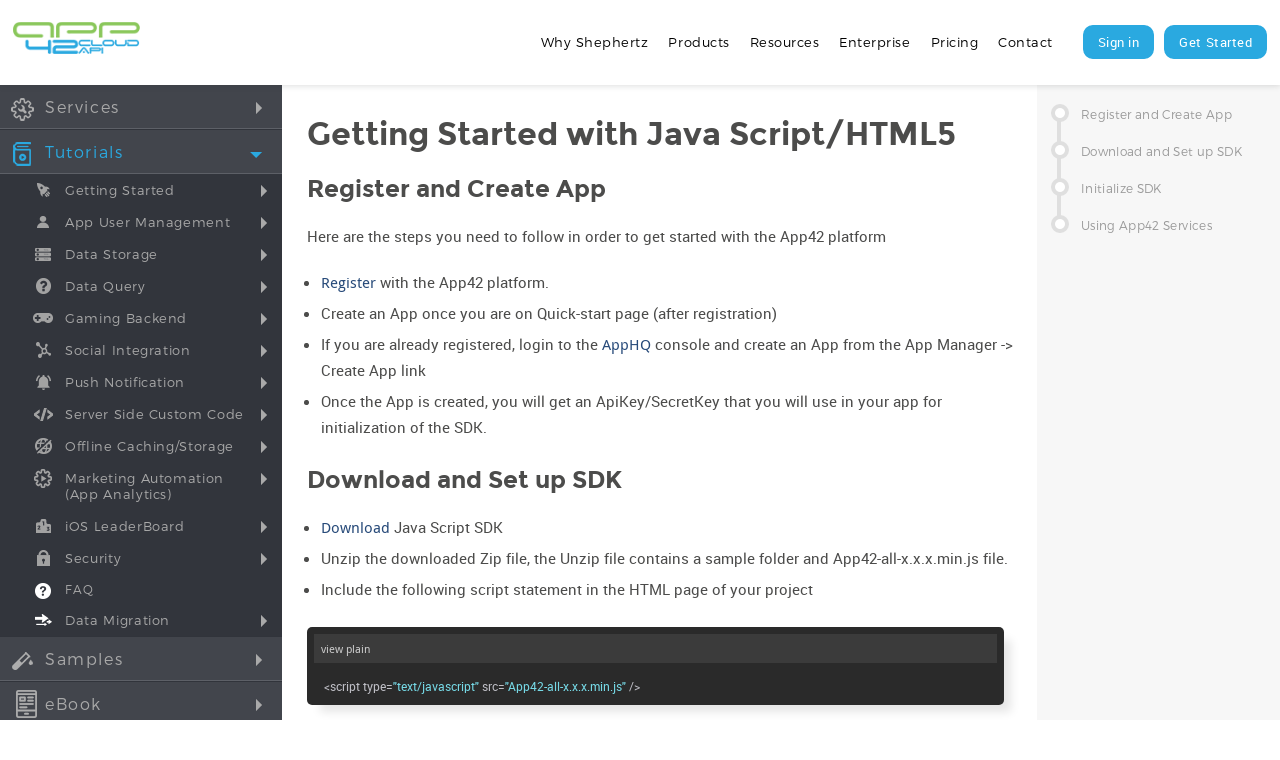

--- FILE ---
content_type: text/html; charset=UTF-8
request_url: https://apis.shephertz.com/tutorial/Getting-Started-Java-Script/
body_size: 15126
content:
<!DOCTYPE html>
<html lang="en">
<head>
<meta charset="utf-8"/>
<title>Getting Started with Java Script</title>
<meta http-equiv="Access-Control-Allow-Origin" content="*"/>
<meta http-equiv="X-UA-Compatible" content="IE=edge,chrome=1">
<link rel="author" href="humans.txt">
<meta name="description" content=" Get started with App42 Backend as a Service in few steps. Download SDK, Set Up SDK, Initialize SDK, Using App42 Service ">
<meta name="keywords" content=" App42 Mobile Backend as a Service Get Started, Initialize MBaaS ">
<link href="https://apis.shephertz.com/tutorial/Getting-Started-Java-Script/" rel="canonical" />
<meta name="viewport" content="width=device-width, initial-scale=1, maximum-scale=1, user-scalable=no">
<link href='https://fonts.googleapis.com/css?family=Droid+Sans' rel='stylesheet' type='text/css'>
<link type="text/css" rel="stylesheet" href="https://apis.shephertz.com/css/main_app42_style.css?shep06022018">		
<link type="text/css" rel="stylesheet" href="https://apis.shephertz.com/css/SyntaxHighlighter_V02.css?shep06022018">
<script src="https://s3-us-west-2.amazonaws.com/app42-tutorial/js/jquery-1.4.min.js?shep09012019" type="text/javascript"></script>
<script type="text/javascript" src="https://apis.shephertz.com/js/docs-menu.js?shep09012019"></script>
<script src="https://s3-us-west-2.amazonaws.com/app42-tutorial/js/pubs-search-script1.js?shep09012019" type="text/javascript"></script>
<script type="text/javascript" src='https://s3-us-west-2.amazonaws.com/app42-tutorial/js/jquery-1.3.2.min.js?shep09012019'></script>
<script type="text/javascript" src="https://s3-us-west-2.amazonaws.com/app42-tutorial/js/jquery.js?shep09012019"></script>
<script type="text/javascript" src="https://s3-us-west-2.amazonaws.com/app42-tutorial/js/tabs.js?shep09012019"></script>
<script type="text/javascript" src="https://apis.shephertz.com/js/App42Event/App42-all-2.9.min.js?shep09012019"></script>
<script language="javascript" src="https://s3-us-west-2.amazonaws.com/app42-tutorial/js/TestEventJS.js?shep09012019"></script>
<script language="javascript" src="https://s3-us-west-2.amazonaws.com/app42-tutorial/js/shCore.js?shep09012019"></script>
<script language="javascript" src="https://apis.shephertz.com/js/apis/docs_shBrushJava.js?shep09012019"></script>
<script language="javascript" src="https://s3-us-west-2.amazonaws.com/app42-tutorial/js/shBrushJScript.js?shep09012019"></script>
<script language="javascript" src="https://s3-us-west-2.amazonaws.com/app42-tutorial/js/shBrushXml.js?shep09012019"></script>
<script type="text/javascript" src="https://apis.shephertz.com/js/api_main.js?shep18012017"></script>
<link rel="shortcut icon" type="image/x-icon" href="https://apis.shephertz.com/images/favicon.ico">
<link rel="apple-touch-icon" href="https://apis.shephertz.com/images/apple-touch-icon.png"/>
<style type="text/css">.dp-j .annotation { color: #646464; }.dp-j .number { color: #C00000; }</style>
<!-- Facebook Pixel Code -->
<script>
  !function(f,b,e,v,n,t,s)
  {if(f.fbq)return;n=f.fbq=function(){n.callMethod?
  n.callMethod.apply(n,arguments):n.queue.push(arguments)};
  if(!f._fbq)f._fbq=n;n.push=n;n.loaded=!0;n.version='2.0';
  n.queue=[];t=b.createElement(e);t.async=!0;
  t.src=v;s=b.getElementsByTagName(e)[0];
  s.parentNode.insertBefore(t,s)}(window, document,'script',
  'https://connect.facebook.net/en_US/fbevents.js');
  fbq('init', '1465302323764065');
  fbq('track', 'PageView');
</script>
<noscript><img height="1" width="1" style="display:none" src="https://www.facebook.com/tr?id=1465302323764065&ev=PageView&noscript=1"/</noscript>
<!-- End Facebook Pixel Code --><script>$( document ).ready( function () {$('#tut').addClass('active');})</script></head><body id="tutorial">
<link rel="stylesheet" type="text/css" href="https://apis.shephertz.com/css/global_navi.css"/>
<script type="text/javascript" src="https://apis.shephertz.com/js/shep_global_navi.js?sep24052018"></script>
<script src="https://apis.shephertz.com/js/App42Event/App42-all-3.1.min.js"></script><script src="https://apis.shephertz.com/js/App42Event/EventScript.js"></script><script>$(document).ready(function(){App42.enableEventService(true);App42.initialize("5bd5e68a3ab41bfa649a94da2fd86a086dce8274ddbaea665d122f1aedf029c7","f9b21d5562edd32a3dd8fa8b1ac14c4beee9a89e1db836f6e7af493cae9eae8e")});</script><style>.sgnw .sgni{margin: 0 auto; width: 1140px; max-width: 1140px; float: none; padding: 0;-webkit-transition: all 1s ease; -moz-transition: all 1s ease; -o-transition: all 1s ease; -ms-transition: all 1s ease; transition: all 1s ease;}.sgnw.sticky_header{background: rgba(255, 255, 255, 1) ;box-shadow: 0 1px 6px 0 rgba(32,33,36,.15); position: fixed;  top: 0;}.sgnw{width: 100%; z-index: 2147483647;}.sgnw .sgni .sgn .shep_menu .logSignBtn{ float: right; margin: 25px 0 0 30px; text-align: left;}.sgnw .sgni .sgn .shep_menu .logSignBtn a {float: left;
   width: auto;
   background-color: #2aa9e0;
   border: 2px solid #2aa9e0;
   border-radius: 10px;
   color: #fff;
   float: left;
   font-family: Roboto, Source Sans Pro;
   font-size: 13px;
   font-weight: 400;
   margin: 0 0 0 10px;
   padding: 6px 13px;
   text-decoration: none;
   text-align: center;
   -webkit-transition: all .5s ease;
   -moz-transition: all .5s ease;
   -o-transition: all .5s ease;
   transition: all .5s ease;
   letter-spacing: 0.04em;}.sgnw .sgni .sgn .shep_menu .logSignBtn a:hover{background: #2a7be0; border-color:#2a7be0; color:#fff;}.sgnw .sgni .sgn .shep_menu .logSignBtn a:nth-child(1) { margin: 0 }.sgnw .sgni .sgn .shep_menu .logSignBtn a.grey {background-color: #2aa9e0;color: #fff;border: 2px solid #2aa9e0;}.sgnw .sgni .sgn .shep_menu .logSignBtn a.grey:hover {background-color: #2a7be0; color: #fff; border: 2px solid #2a7be0;}.active_btn{color: #2bade7!important;}
</style>

<script type="text/javascript">
   window.addEventListener('load', activeLink)
   function activeLink() {
      const url = window.location.href;
      let a = url.split('/');
      a = a[a.length - 1];
      console.log(a);
      const alink = document.querySelectorAll('.menuWrapper li a');
      alink.forEach(elem => {
         const href= elem.getAttribute('href');
         let lstItem = href.split('/');
         lstItem = lstItem[lstItem.length - 1];
         if(a!==""&&lstItem === a) {
            elem.parentElement.classList.add('selected-menu');
         }
      });
   }
</script>


<div class="sgnw">
   <div class="sgni">
      <div class="sgn">
         <div class="shep_logo">
            <figure><a href="https://apis.shephertz.com/"><img src="https://apis.shephertz.com/images/logo.png" alt="App42 Cloud Backend as a Service"/></a></figure>
         </div>
         <div class='shep_menu globalNav'>
            <div class="shep_nav container-lg">
               <ul class="navRoot">
                  <li class="navSection primary">
                     <!-- <a class="rootLink  hasDropdown colorize" data-dropdown="about" aria-haspopup="true" aria-expanded="false">About</a> -->
                     <!-- <a href="https://apis.shephertz.com/app42-dev.php" >Dev Center</a>
                        <a href="https://apis.shephertz.com/cloudapidocs/download.php"  >Downloads</a> -->
                     <!-- <a href="https://apis.shephertz.com/cloudapidocs/download.php" >Downloads</a> -->
                     <a href="https://apis.shephertz.com/why-shephertz.php" >Why Shephertz</a>
                     <a class="rootLink  hasDropdown colorize" data-dropdown="products" aria-haspopup="true" aria-expanded="false">Products</a>
                     <a class="rootLink  hasDropdown colorize" data-dropdown="resources" aria-haspopup="true" aria-expanded="false">Resources</a>
                     <a class="rootLink hasDropdown colorize" data-dropdown="solutions" aria-haspopup="true" aria-expanded="false">Enterprise</a>
                     <a href="https://apis.shephertz.com/pricing.php" >Pricing</a>
                     <a class="rootLink" data-dropdown="blog" aria-haspopup="true" aria-expanded="false" style="display:none;">Blog</a>
                    
                  </li>
                  <li class="navSection secondary">
                     <!-- <a class="rootLink" href="http://enterprise.shephertz.com/showcase.php" >Showcase</a> -->
                     <a class="rootLink" href="http://enterprise.shephertz.com/contact_us.php?App42CloudAPI"  >Contact</a>
                  </li>
               </ul>
            </div>
            <div class="logSignBtn"><a href="https://apphq.shephertz.com/register/app42Login"  class="grey" onclick="testTrackEvent('Header Login')">Sign in</a>
               <a href="https://apphq.shephertz.com/register"  onclick="testTrackEvent('Header SignUp')">Get Started</a>
            </div>
            <div id="smnm">
               <div class="mobileNavbtn"><a href="#" id="mobileNav"></a></div>
            </div>
            <div class="dropdownRoot">
               <div class="dropdownBackground">
                  <div class="alternateBackground"></div>
               </div>
               <div class="dropdownArrow"></div>
               <div class="dropdownContainer">
                  <div class="dropdownSection" data-dropdown="about" aria-hidden="true">
                     <div class="dropdownContent">
                        <div id="about" class="menuWrapper">
                           <ul>
                              <li>
                                 <a href="http://enterprise.shephertz.com/about_us"  class="menuRow">
                                    <div class="navImg"><img src="https://dwo5aya3d1c6n.cloudfront.net/shephertz/nav/team.png?shep22122017" alt="Team"></div>
                                    <div class="navContent">
                                       <h3 class="navTitle">Team</h3>
                                       <p class="navSub">Meet the team behind ShepHertz Platform</p>
                                    </div>
                                 </a>
                              </li>
                              <li>
                                 <a href="http://enterprise.shephertz.com/partners"  class="menuRow">
                                    <div class="navImg"><img src="https://dwo5aya3d1c6n.cloudfront.net/shephertz/nav/partners.png?shep22122017" alt="Partners"></div>
                                    <div class="navContent">
                                       <h3 class="navTitle">Partners</h3>
                                       <p class="navSub">Making a difference in the world together</p>
                                    </div>
                                 </a>
                              </li>
                              <li>
                                 <a href="http://enterprise.shephertz.com/investors"  class="menuRow">
                                    <div class="navImg"><img src="https://dwo5aya3d1c6n.cloudfront.net/shephertz/nav/Investors.png?shep22122017" alt="Investors"></div>
                                    <div class="navContent">
                                       <h3 class="navTitle">Investors</h3>
                                       <p class="navSub">People whose belief drives us forward</p>
                                    </div>
                                 </a>
                              </li>
                              <li>
                                 <a href="http://enterprise.shephertz.com/customers"  class="menuRow">
                                    <div class="navImg"><img src="https://dwo5aya3d1c6n.cloudfront.net/shephertz/nav/customers.png?shep22122017" alt="Customers"></div>
                                    <div class="navContent">
                                       <h3 class="navTitle">Customers</h3>
                                       <p class="navSub">Enterprises & Developers from across the world</p>
                                    </div>
                                 </a>
                              </li>
                              <li>
                                 <a href="http://enterprise.shephertz.com/media.php"  class="menuRow">
                                    <div class="navImg"><img src="https://dwo5aya3d1c6n.cloudfront.net/shephertz/nav/media.png?shep22122017" alt="Media"></div>
                                    <div class="navContent">
                                       <h3 class="navTitle">Media</h3>
                                       <p class="navSub"> Access the ShepHertz Newsroom</p>
                                    </div>
                                 </a>
                              </li>
                           </ul>
                        </div>
                     </div>
                  </div>
                  <div class="dropdownSection" data-dropdown="products" aria-hidden="true">
                     <div class="dropdownContent">
                        <div id="products" class="menuWrapper">
                           <ul>
                              <li>
                                 <a href="http://enterprise.shephertz.com/api"  class="menuRow">
                                    <div class="navImg"><img src="https://dwo5aya3d1c6n.cloudfront.net/shephertz/nav/app42-api.png?shep22122017" alt="App42 Cloud APIs"></div>
                                    <div class="navContent">
                                       <h3 class="navTitle">App42 Platform with AI</h3>
                                       <p class="navSub">800+ APIs. 25+ Modules. 13+ SDKs.<br>Real-time Actionable Analytics. 1 Platform.</p>
                                    </div>
                                 </a>
                              </li>
                  
                              <li>
                                 <a href="https://apigateway.shephertz.com/" target="_blank" class="menuRow">
                                    <div class="navImg"><img src="https://dwo5aya3d1c6n.cloudfront.net/shephertz/nav/api-gateway.png?shep22122017" alt="App42 API Gateway"></div>
                                    <div class="navContent">
                                       <h3 class="navTitle">API Gateway</h3>
                                       <p class="navSub">Comprehensive Solution to Securely Expose Protected Resources as APIs</p>
                                    </div>
                                 </a>
                              </li>
                           </ul>
                           
                        </div>
                     </div>
                  </div>
                  <div class="dropdownSection" data-dropdown="solutions" aria-hidden="true">
                     <div class="dropdownContent">
                        <div id="solutions" class="menuWrapper">
                           <ul>
                              <li>
                                 <a href="http://enterprise.shephertz.com/"  class="menuRow">
                                    <div class="navImg"><img src="https://apis.shephertz.com/images/sampleicn.png" alt="Retail"></div>
                                    <div class="navContent">
                                       <h3 class="navTitle">Home</h3>
                                       <p class="navSub">Digitally transforming large <br> Enterprises</p>
                                    </div>
                                 </a>
                              </li>
                              <li>
                                 <a href="http://enterprise.shephertz.com/solutions/retail.php"  class="menuRow">
                                    <div class="navImg"><img src="https://dwo5aya3d1c6n.cloudfront.net/shephertz/nav/retail.png?shep22122017" alt="Retail"></div>
                                    <div class="navContent">
                                       <h3 class="navTitle">Retail</h3>
                                       <p class="navSub">Customers Want A 360  &#176;<br>Omni-Channel Retail Experience.</p>
                                    </div>
                                 </a>
                              </li>
                              <li>
                                 <a href="http://enterprise.shephertz.com/solutions/banking.php"  class="menuRow">
                                    <div class="navImg"><img src="https://dwo5aya3d1c6n.cloudfront.net/shephertz/nav/banking.png?shep22122017" alt="Banking"></div>
                                    <div class="navContent">
                                       <h3 class="navTitle">Banking</h3>
                                       <p class="navSub">Seamless & Connected<br>Omni-Channel Experience Delivered.</p>
                                    </div>
                                 </a>
                              </li>
                              <li>
                                 <a href="http://enterprise.shephertz.com/solutions/insurance.php"  class="menuRow">
                                    <div class="navImg"><img src="https://dwo5aya3d1c6n.cloudfront.net/shephertz/nav/insurance.png?shep22122017" alt="Insurance"></div>
                                    <div class="navContent">
                                       <h3 class="navTitle">Insurance</h3>
                                       <p class="navSub">Comprehensive Solution to Securely Expose Protected Resources as APIs</p>
                                    </div>
                                 </a>
                              </li>
                           </ul>
                           <ul>
                              <li>
                                 <a href="http://ai.shephertz.com/"  class="menuRow">
                                    <div class="navImg"><img src="https://apis.shephertz.com/images/showcaseicn.png" alt="Gaming"></div>
                                    <div class="navContent">
                                       <h3 class="navTitle">Artificial Intelligence</h3>
                                       <p class="navSub">Making AI applied for<br>Enterprises</p>
                                    </div>
                                 </a>
                              </li>
                              <li>
                                 <a href="http://enterprise.shephertz.com/solutions/gaming.php"  class="menuRow">
                                    <div class="navImg"><img src="https://dwo5aya3d1c6n.cloudfront.net/shephertz/nav/gaming.png?shep22122017" alt="Gaming"></div>
                                    <div class="navContent">
                                       <h3 class="navTitle">Gaming</h3>
                                       <p class="navSub">Plethora of Games are Launched<br>Every Day. Don't Let Yours Die.</p>
                                    </div>
                                 </a>
                              </li>
                              <li>
                                 <a href="http://enterprise.shephertz.com/solutions/media.php"  class="menuRow">
                                    <div class="navImg"><img src="https://dwo5aya3d1c6n.cloudfront.net/shephertz/nav/media.png?shep22122017" alt="Media"></div>
                                    <div class="navContent">
                                       <h3 class="navTitle">Media</h3>
                                       <p class="navSub">Leverage User Data to Deliver<br>Personalized Content Across Channels</p>
                                    </div>
                                 </a>
                              </li>
                              <li>
                                 <a href="http://enterprise.shephertz.com/solutions/travel.php"  class="menuRow">
                                    <div class="navImg"><img src="https://dwo5aya3d1c6n.cloudfront.net/shephertz/nav/travel.png?shep22122017" alt="Travel"></div>
                                    <div class="navContent">
                                       <h3 class="navTitle">Travel</h3>
                                       <p class="navSub">Inspire Wanderlust in the<br>Customers with Omni-Channel Experience</p>
                                    </div>
                                 </a>
                              </li>
                           </ul>
                        </div>
                     </div>
                  </div>
                  <div class="dropdownSection" data-dropdown="blog" aria-hidden="true">
                     <div class="dropdownContent">
                        <div id="blog" class="menuWrapper blog">
                           <ul>
                              <li>
                                 <a href="http://blogs.shephertz.com/"  class="menuRow">
                                    <div class="navImg"><img src="https://dwo5aya3d1c6n.cloudfront.net/shephertz/nav/english.png?shep22122017" alt="English"></div>
                                    <div class="navContent">
                                       <h3 class="navTitle">English</h3>
                                    </div>
                                 </a>
                              </li>
                              <li>
                                 <a href="http://blogs.shephertz.com/ja/"  class="menuRow">
                                    <div class="navImg"><img src="https://dwo5aya3d1c6n.cloudfront.net/shephertz/nav/japanese.png?shep22122017" alt="Japanese"></div>
                                    <div class="navContent">
                                       <h3 class="navTitle">Japanese</h3>
                                    </div>
                                 </a>
                              </li>
                              <li>
                                 <a href="http://blogs.shephertz.com/es/"  class="menuRow">
                                    <div class="navImg"><img src="https://dwo5aya3d1c6n.cloudfront.net/shephertz/nav/espanol.png?shep22122017" alt="Española"></div>
                                    <div class="navContent">
                                       <h3 class="navTitle">Espa&#241;ol</h3>
                                    </div>
                                 </a>
                              </li>
                           </ul>
                        </div>
                     </div>
                  </div>
                  <div class="dropdownSection" data-dropdown="resources" aria-hidden="true">
                     <div class="dropdownContent">
                        <div id="solutions" class="menuWrapper resorces">
                           <ul>
                              <li>
                                 <a href="https://apis.shephertz.com/app42-dev.php"  class="menuRow">
                                    <div class="navImg"><img src="https://apis.shephertz.com/images/sdkicn.png" alt="App42 Cloud APIs"></div>
                                    <div class="navContent">
                                       <h3 class="navTitle">Supported SDKs</h3>
                                       <p class="navSub">Support for 13+ Native SDKs</p>
                                    </div>
                                 </a>
                              </li>
                              <li>
                                 <a href="https://apis.shephertz.com/app42-dev.php#tutorial-sec"  class="menuRow">
                                    <div class="navImg"><img src="https://apis.shephertz.com/images/tutorialsicn.png" alt="App42 Cloud APIs"></div>
                                    <div class="navContent">
                                       <h3 class="navTitle">Tutorials</h3>
                                       <p class="navSub">Tutorials, User guides and Guidelines</p>
                                       
                                    </div>
                                 </a>
                              </li>
                              <li>
                                 <a href="https://apis.shephertz.com/app42-dev.php#sample-sec"  class="menuRow">
                                    <div class="navImg"><img src="https://apis.shephertz.com/images/sampleicn.png" alt="App42 Cloud APIs"></div>
                                    <div class="navContent">
                                       <h3 class="navTitle">Samples</h3>
                                       <p class="navSub">Sample apps with code</p>
                                      
                                    </div>
                                 </a>
                              </li>
                              <li>
                                 <a href="https://apis.shephertz.com/cloudapidocs/download.php"  class="menuRow">
                                    <div class="navImg"><img src="https://apis.shephertz.com/images/downloadsicn.png" alt="App42 Cloud APIs"></div>
                                    <div class="navContent">
                                       <h3 class="navTitle">Downloads</h3>
                                       <p class="navSub">Download latest and archived SDKs</p>
                                      
                                    </div>
                                 </a>
                              </li>
                             </ul>
                             <ul>
                          
                              
                              <li>
                                 <a href="http://blogs.shephertz.com/"  class="menuRow">
                                    <div class="navImg"><img src="https://apis.shephertz.com/images/blogicn.png" alt="App42 Cloud APIs"></div>
                                    <div class="navContent">
                                       <h3 class="navTitle">Blog</h3>
                                       <p class="navSub">ShepHertz Blog</p>
                                      
                                    </div>
                                 </a>
                              </li>
                              <li>
                                 <a href="http://forum.shephertz.com/"  class="menuRow">
                                    <div class="navImg"><img src="https://apis.shephertz.com/images/forumeicn.png" alt="App42 Cloud APIs"></div>
                                    <div class="navContent">
                                       <h3 class="navTitle">Forum</h3>
                                       <p class="navSub">Discuss, feedback and collaborate</p>
                                      
                                    </div>
                                 </a>
                              </li>
                              <li>
                                 <a href="http://enterprise.shephertz.com/showcase.php"  class="menuRow">
                                    <div class="navImg"><img src="https://apis.shephertz.com/images/showcaseicn.png" alt="App42 Cloud APIs"></div>
                                    <div class="navContent">
                                       <h3 class="navTitle">Showcase</h3>
                                       <p class="navSub">App showcase</p>
                                      
                                    </div>
                                 </a>
                              </li>
                           </ul>
                        </div>
                     </div>
                  </div>
               </div>
            </div>
         </div>
      </div>
   </div>
</div>
<div id="mobNavWrapper">
<div class="sgnw">
<div class="sgni">
<div class="sgn">
<div class="shep_logo">
<figure><a href="https://apis.shephertz.com/"><img src="https://apis.shephertz.com/images/logo.png" alt="App42 Cloud Backend as a Service"/></a></figure>
</div>
<div id="smnm"><div class="mobileNavbtn"><a href="#" id="mobileNavT"></a></div></div>
</div>
</div>
</div>
<div id="mobNav">
  <div id='mobWrapper'>
    <ul>
      <!-- <li class="has-sub active"><a href='javascript:void(0)'><span>About</span></a>
        <ul style="display:block">
          <li>
            <div class="mobMenuWrapper">
              <ul>
                              <li>
                                 <a href="http://www.shephertz.com/about_us"  class="menuRow">
                                    <div class="navImg"><img src="https://dwo5aya3d1c6n.cloudfront.net/shephertz/nav/team.png?shep22122017" alt="Team"></div>
                                    <div class="navContent">
                                       <h3 class="navTitle">Team</h3>
                                       <p class="navSub">Meet the team behind ShepHertz Platform</p>
                                    </div>
                                 </a>
                              </li>
                              <li>
                                 <a href="http://www.shephertz.com/partners"  class="menuRow">
                                    <div class="navImg"><img src="https://dwo5aya3d1c6n.cloudfront.net/shephertz/nav/partners.png?shep22122017" alt="Partners"></div>
                                    <div class="navContent">
                                       <h3 class="navTitle">Partners</h3>
                                       <p class="navSub">Making a difference in the world together</p>
                                    </div>
                                 </a>
                              </li>
                              <li>
                                 <a href="http://www.shephertz.com/investors"  class="menuRow">
                                    <div class="navImg"><img src="https://dwo5aya3d1c6n.cloudfront.net/shephertz/nav/Investors.png?shep22122017" alt="Investors"></div>
                                    <div class="navContent">
                                       <h3 class="navTitle">Investors</h3>
                                       <p class="navSub">People whose belief drives us forward</p>
                                    </div>
                                 </a>
                              </li>
                              <li>
                                 <a href="http://www.shephertz.com/customers"  class="menuRow">
                                    <div class="navImg"><img src="https://dwo5aya3d1c6n.cloudfront.net/shephertz/nav/customers.png?shep22122017" alt="Customers"></div>
                                    <div class="navContent">
                                       <h3 class="navTitle">Customers</h3>
                                       <p class="navSub">Enterprises & Developers from across the world</p>
                                    </div>
                                 </a>
                              </li>
                              <li>
                                 <a href="http://www.shephertz.com/media.php"  class="menuRow">
                                    <div class="navImg"><img src="https://dwo5aya3d1c6n.cloudfront.net/shephertz/nav/media.png?shep22122017" alt="Media"></div>
                                    <div class="navContent">
                                       <h3 class="navTitle">Media</h3>
                                       <p class="navSub"> Access the ShepHertz Newsroom</p>
                                    </div>
                                 </a>
                              </li>
                           </ul>
            </div>
          </li>
        </ul>
      </li> -->
      <li class="has-last"><a href='https://apis.shephertz.com/why-shephertz.php'><span>why-shephertz</span></a></li>
      <li class="has-sub"><a href='javascript:void(0)'><span>Products</span></a>
        <ul>
          <li>
            <div class="mobMenuWrapper">
              <ul>
                
                       <li>
<a href="http://enterprise.shephertz.com/api"  class="menuRow">
                        <div class="navImg"><img src="https://dwo5aya3d1c6n.cloudfront.net/shephertz/nav/app42-api.png?shep22122017" alt="App42 Cloud APIs"></div>
                                    
<div class="navContent">
                                       <h3 class="navTitle">App42 Platform with AI</h3>
                                       <p class="navSub">800+ APIs. 25+ Modules. 13+ SDKs.<br>Real-time Actionable Analytics. 1 Platform.</p>
                                    </div>
                                 </a>
                              </li>
                           </ul>
              <ul>
     
<li>
                                 <a href="https://apigateway.shephertz.com/" target="_blank" class="menuRow">
                                    <div class="navImg"><img src="https://dwo5aya3d1c6n.cloudfront.net/shephertz/nav/api-gateway.png?shep22122017" alt="App42 API Gateway"></div>
                                    <div class="navContent">
                                       <h3 class="navTitle">API Gateway</h3>
                                       <p class="navSub">Comprehensive Solution to Securely Expose Protected Resources as APIs</p>
                                    </div>
                                 </a>
                              </li>

                           </ul>
            </div>
          </li>
        </ul>
      </li> 

      <li class="has-sub">
   <a href='javascript:void(0)'><span>Resources</span></a>
   <ul>
      <li>
         <div class="mobMenuWrapper mm_wrpr">
          <ul>
                             <li>
                                 <a href="https://apis.shephertz.com/app42-dev.php"  class="menuRow">
                                    <div class="navImg"><img src="https://apis.shephertz.com/images/sdkicn.png" alt="App42 Cloud APIs"></div>
                                    <div class="navContent">
                                       <h3 class="navTitle">Supported SDKs</h3>
                                       <p class="navSub">Support for 13+ Native SDKs</p>
                                    </div>
                                 </a>
                              </li>
                              <li>
                                 <a href="https://apis.shephertz.com/app42-dev.php#tutorial-sec"  class="menuRow">
                                    <div class="navImg"><img src="https://apis.shephertz.com/images/tutorialsicn.png" alt="App42 Cloud APIs"></div>
                                    <div class="navContent">
                                       <h3 class="navTitle">Tutorials</h3>
                                       <p class="navSub">Tutorials, User guides and Guidelines</p>
                                       
                                    </div>
                                 </a>
                              </li>
                              <li>
                                 <a href="https://apis.shephertz.com/app42-dev.php#sample-sec"  class="menuRow">
                                    <div class="navImg"><img src="https://apis.shephertz.com/images/sampleicn.png" alt="App42 Cloud APIs"></div>
                                    <div class="navContent">
                                       <h3 class="navTitle">Samples</h3>
                                       <p class="navSub">Sample apps with code</p>
                                      
                                    </div>
                                 </a>
                              </li>
                              <li>
                                 <a href="https://apis.shephertz.com/cloudapidocs/download.php"  class="menuRow">
                                    <div class="navImg"><img src="https://apis.shephertz.com/images/downloadsicn.png" alt="App42 Cloud APIs"></div>
                                    <div class="navContent">
                                       <h3 class="navTitle">Downloads</h3>
                                       <p class="navSub">Download latest and archived SDKs</p>
                                      
                                    </div>
                                 </a>
                              </li>
                            
                              
                              <li>
                                 <a href="http://blogs.shephertz.com/"  class="menuRow">
                                    <div class="navImg"><img src="https://apis.shephertz.com/images/blogicn.png" alt="App42 Cloud APIs"></div>
                                    <div class="navContent">
                                       <h3 class="navTitle">Blog</h3>
                                       <p class="navSub">ShepHertz Blog</p>
                                      
                                    </div>
                                 </a>
                              </li>
                              <li>
                                 <a href="http://forum.shephertz.com/"  class="menuRow">
                                    <div class="navImg"><img src="https://apis.shephertz.com/images/forumeicn.png" alt="App42 Cloud APIs"></div>
                                    <div class="navContent">
                                       <h3 class="navTitle">Forum</h3>
                                       <p class="navSub">Discuss, feedback and collaborate</p>
                                      
                                    </div>
                                 </a>
                              </li>
                              <li>
                                 <a href="http://enterprise.shephertz.com/showcase.php"  class="menuRow">
                                    <div class="navImg"><img src="https://apis.shephertz.com/images/showcaseicn.png" alt="App42 Cloud APIs"></div>
                                    <div class="navContent">
                                       <h3 class="navTitle">Showcase</h3>
                                       <p class="navSub">App showcase</p>
                                      
                                    </div>
                                 </a>
                              </li>
                           </ul>
         </div>
      </li>
   </ul>
</li>

<li class="has-sub">
   <a href='javascript:void(0)'><span>Enterprise</span></a>
   <ul>
      <li>
         <div class="mobMenuWrapper">
         <ul>
          <li>
                                 <a href="http://enterprise.shephertz.com/"  class="menuRow">
                                    <div class="navImg"><img src="https://apis.shephertz.com/images/sampleicn.png" alt="Retail"></div>
                                    <div class="navContent">
                                      <h3 class="navTitle">Home</h3>
                                       <p class="navSub">Digitally transforming large <br> Enterprises</p>
                                    </div>
                                 </a>
                              </li>
          <li>
                                 <a href="http://ai.shephertz.com/"  class="menuRow">
                                    <div class="navImg"><img src="https://apis.shephertz.com/images/showcaseicn.png" alt="Gaming"></div>
                                    <div class="navContent">
                                       <h3 class="navTitle">Artificial Intelligence</h3>
                                       <p class="navSub">Making AI applied for<br>Enterprises</p>
                                    </div>
                                 </a>
                              </li>

                              <li>
                                 <a href="http://enterprise.shephertz.com/solutions/retail.php"  class="menuRow">
                                    <div class="navImg"><img src="https://dwo5aya3d1c6n.cloudfront.net/shephertz/nav/retail.png?shep22122017" alt="Retail"></div>
                                    <div class="navContent">
                                       <h3 class="navTitle">Retail</h3>
                                       <p class="navSub">Customers Want A 360  &#176;<br>Omni-Channel Retail Experience.</p>
                                    </div>
                                 </a>
                              </li>
                              <li>
                                 <a href="http://enterprise.shephertz.com/solutions/banking.php"  class="menuRow">
                                    <div class="navImg"><img src="https://dwo5aya3d1c6n.cloudfront.net/shephertz/nav/banking.png?shep22122017" alt="Banking"></div>
                                    <div class="navContent">
                                       <h3 class="navTitle">Banking</h3>
                                       <p class="navSub">Seamless & Connected<br>Omni-Channel Experience Delivered.</p>
                                    </div>
                                 </a>
                              </li>
                              <li>
                                 <a href="http://enterprise.shephertz.com/solutions/insurance.php"  class="menuRow">
                                    <div class="navImg"><img src="https://dwo5aya3d1c6n.cloudfront.net/shephertz/nav/insurance.png?shep22122017" alt="Insurance"></div>
                                    <div class="navContent">
                                       <h3 class="navTitle">Insurance</h3>
                                       <p class="navSub">Comprehensive Solution to Securely Expose Protected Resources as APIs</p>
                                    </div>
                                 </a>
                              </li>
                           </ul>
                           <ul>
                              <li>
                                 <a href="http://enterprise.shephertz.com/solutions/gaming.php"  class="menuRow">
                                    <div class="navImg"><img src="https://dwo5aya3d1c6n.cloudfront.net/shephertz/nav/gaming.png?shep22122017" alt="Gaming"></div>
                                    <div class="navContent">
                                       <h3 class="navTitle">Gaming</h3>
                                       <p class="navSub">Plethora of Games are Launched<br>Every Day. Don't Let Yours Die.</p>
                                    </div>
                                 </a>
                              </li>
                              <li>
                                 <a href="http://enterprise.shephertz.com/solutions/media.php"  class="menuRow">
                                    <div class="navImg"><img src="https://dwo5aya3d1c6n.cloudfront.net/shephertz/nav/media.png?shep22122017" alt="Media"></div>
                                    <div class="navContent">
                                       <h3 class="navTitle">Media</h3>
                                       <p class="navSub">Leverage User Data to Deliver<br>Personalized Content Across Channels</p>
                                    </div>
                                 </a>
                              </li>
                              <li>
                                 <a href="http://enterprise.shephertz.com/solutions/travel.php"  class="menuRow">
                                    <div class="navImg"><img src="https://dwo5aya3d1c6n.cloudfront.net/shephertz/nav/travel.png?shep22122017" alt="Travel"></div>
                                    <div class="navContent">
                                       <h3 class="navTitle">Travel</h3>
                                       <p class="navSub">Inspire Wanderlust in the<br>Customers with Omni-Channel Experience</p>
                                    </div>
                                 </a>
                              </li>
                           </ul>
         </div>
      </li>
   </ul>
</li>




     
      <!-- <li class="has-last"><a href='https://apis.shephertz.com/cloudapidocs/download.php'><span>Downloads</span></a></li> -->
      <li class="has-last"><a href='https://apis.shephertz.com/pricing.php'><span>Pricing</span></a></li>
      <!-- <li class="has-sub"><a href='javascript:void(0)'><span>Blog</span></a>
        <ul>
          <li>
            <div class="mobMenuWrapper">
              <ul id="blog">
                <li> <a href="http://blogs.shephertz.com/"  class="menuRow">
                  <div class="navImg"><img src="https://dwo5aya3d1c6n.cloudfront.net/shephertz/nav/english.png?shep22122017" alt="English"></div>
                  <div class="navContent">
                    <h3 class="navTitle">English</h3>
                  </div>
                  </a> </li>
                <li> <a href="http://blogs.shephertz.com/ja/"  class="menuRow">
                  <div class="navImg"><img src="https://dwo5aya3d1c6n.cloudfront.net/shephertz/nav/japanese.png?shep22122017" alt="Japanese"></div>
                  <div class="navContent">
                    <h3 class="navTitle">Japanese</h3>
                  </div>
                  </a> </li>
                <li> <a href="http://blogs.shephertz.com/es/"  class="menuRow">
                  <div class="navImg"><img src="https://dwo5aya3d1c6n.cloudfront.net/shephertz/nav/espanol.png?shep22122017" alt="Espa ola"></div>
                  <div class="navContent">
                    <h3 class="navTitle">Espa&#241;ol</h3>
                  </div>
                  </a> </li>
              </ul>
            </div>
          </li>
        </ul>
      </li> -->
      <!-- <li class="has-last"><a href='http://forum.shephertz.com/'><span>Forum</span></a></li> -->
       <!-- <li class="has-last"><a href="http://enterprise.shephertz.com/"><span>Enterprise Solutions</span></a></li> -->
        <!-- <li class="has-last"><a href="http://enterprise.shephertz.com/showcase.php"><span>Showcase</span></a></li> -->
      <!-- <li class="has-sub"><a href='javascript:void(0)'><span>Enterprise Solutions</span></a>
        <ul>
          <li>
            <div class="mobMenuWrapper">
              <ul>
                <li> <a href="http://www.shephertz.com/solutions/retail.php"  class="menuRow">
                  <div class="navImg"><img src="https://dwo5aya3d1c6n.cloudfront.net/shephertz/nav/retail.png?shep22122017" alt="Retail"></div>
                  <div class="navContent">
                    <h3 class="navTitle">Retail</h3>
                    <p class="navSub">Customers Want A 360  &#176;<br>
                      Omni-Channel Retail Experience.</p>
                  </div>
                  </a> </li>
                <li> <a href="http://www.shephertz.com/solutions/banking.php"  class="menuRow">
                  <div class="navImg"><img src="https://dwo5aya3d1c6n.cloudfront.net/shephertz/nav/banking.png?shep22122017" alt="Banking"></div>
                  <div class="navContent">
                    <h3 class="navTitle">Banking</h3>
                    <p class="navSub">Seamless & Connected<br>
                      Omni-Channel Experience Delivered.</p>
                  </div>
                  </a> </li>
                <li> <a href="http://www.shephertz.com/solutions/insurance.php"  class="menuRow">
                  <div class="navImg"><img src="https://dwo5aya3d1c6n.cloudfront.net/shephertz/nav/insurance.png?shep22122017" alt="Insurance"></div>
                  <div class="navContent">
                    <h3 class="navTitle">Insurance</h3>
                    <p class="navSub">Comprehensive Solution to Securely Expose Protected Resources as APIs</p>
                  </div>
                  </a> </li>
              </ul>
              <ul>
                <li> <a href="http://www.shephertz.com/solutions/gaming.php"  class="menuRow">
                  <div class="navImg"><img src="https://dwo5aya3d1c6n.cloudfront.net/shephertz/nav/gaming.png?shep22122017" alt="Gaming"></div>
                  <div class="navContent">
                    <h3 class="navTitle">Gaming</h3>
                    <p class="navSub">Plethora of Games are Launched<br>
                      Every Day. Don't Let Yours Die.</p>
                  </div>
                  </a> </li>
                <li> <a href="http://www.shephertz.com/solutions/media.php"  class="menuRow">
                  <div class="navImg"><img src="https://dwo5aya3d1c6n.cloudfront.net/shephertz/nav/media.png?shep22122017" alt="Media"></div>
                  <div class="navContent">
                    <h3 class="navTitle">Media</h3>
                    <p class="navSub">Leverage User Data to Deliver<br>
                      Personalized Content Across Channels</p>
                  </div>
                  </a> </li>
                <li> <a href="http://www.shephertz.com/solutions/travel.php"  class="menuRow">
                  <div class="navImg"><img src="https://dwo5aya3d1c6n.cloudfront.net/shephertz/nav/travel.png?shep22122017" alt="Travel"></div>
                  <div class="navContent">
                    <h3 class="navTitle">Travel</h3>
                    <p class="navSub">Inspire Wanderlust in the<br>
                      Customers with Omni-Channel Experience</p>
                  </div>
                  </a> </li>
              </ul>
            </div>
          </li>
        </ul>
      </li> -->
      <li class="has-last"><a href="http://shephertz.com/contact_us.php?App42CloudAPI"  class="notdd"><span>Contact</span></a></li>
     <li class="has-last"><a href="https://apphq.shephertz.com/register/app42Login"  class="grey" onclick="testTrackEvent('LoginAPIheader');"><span>Sign in</span></a></li>
     <li class="has-last"><a href="https://apphq.shephertz.com/register"  onclick="testTrackEvent('SignupAPIheader');"><span>Get Started</span></a></li>
    </ul>
  </div>
</div>
</div>
<script>
function init(){window.addEventListener("scroll",function(e){var a=window.pageYOffset||document.documentElement.scrollTop,l=50,n=document.querySelector(".sgnw");a>l?classie.add(n,"sticky_header"):classie.has(n,"sticky_header")&&classie.remove(n,"sticky_header")})}window.onload=init();
!function(s){"use strict";function e(s){return new RegExp("(^|\\s+)"+s+"(\\s+|$)")}function n(s,e){var n=a(s,e)?c:t;n(s,e)}var a,t,c;"classList"in document.documentElement?(a=function(s,e){return s.classList.contains(e)},t=function(s,e){s.classList.add(e)},c=function(s,e){s.classList.remove(e)}):(a=function(s,n){return e(n).test(s.className)},t=function(s,e){a(s,e)||(s.className=s.className+" "+e)},c=function(s,n){s.className=s.className.replace(e(n)," ")});var i={hasClass:a,addClass:t,removeClass:c,toggleClass:n,has:a,add:t,remove:c,toggle:n};"function"==typeof define&&define.amd?define(i):s.classie=i}(window);
</script>
<script>
$('#mobileNav').click( function() {
    $("body").toggleClass("mnw_active");
} );
$('#mobileNavT').click( function() {
    $("body").toggleClass("mnw_active");
} );
$('#mobileNav').on('click', function () {
    $(this).toggleClass('mobNavOpen')
});
$('#mobileNav').click( function() {
    $("#mobNavWrapper").toggleClass("mncActive");
} );

$('#mobileNavT').on('click', function () {
    $(this).toggleClass('mobNavOpen')
});
$('#mobileNavT').click( function() {
    $("#mobNavWrapper").toggleClass("mncActive");
} );
</script>
<script>
( function( $ ) {
$( document ).ready(function() {
$('#mobWrapper > ul > li > a').click(function() {
  $('#mobWrapper li').removeClass('active');
  $(this).closest('li').addClass('active');  
  var checkElement = $(this).next();
  if((checkElement.is('ul')) && (checkElement.is(':visible'))) {
    $(this).closest('li').removeClass('active');
    checkElement.slideUp('normal');
  }
  if((checkElement.is('ul')) && (!checkElement.is(':visible'))) {
    $('#mobWrapper ul ul:visible').slideUp('normal');
    checkElement.slideDown('normal');
  }
  if($(this).closest('li').find('ul').children().length == 0) {
    return true;
  } else {
    return false; 
  }      
});
});
} )( jQuery );
</script>
<div class="inn_pages_body">
  <div class="inn_pages_box">
    <div class="inn_menu_wrap mCustomScrollbar light" data-mcs-theme="minimal-dark" id="docs_sidebar"><div id="ApiDocsNav"><ul> <li id="ser"> <div class="services">Services</div><ul id="services"><li><a href="https://apis.shephertz.com/app42-docs/user-management-service/" class="user_service"><span>User Service</span></a></li><li><a href="https://apis.shephertz.com/app42-docs/nosql-storage-service/" class="storage_service"><span>Storage Service</span></a></li><li><a href="https://apis.shephertz.com/app42-docs/custom-cloud-service/" class="custom_code_service"><span>Custom Code Service</span></a></li><li><a href="https://apis.shephertz.com/app42-docs/push-notification-service/" class="push_notification_service"><span>Push Notification Service</span></a></li><li><a href="https://apis.shephertz.com/app42-docs/social-integration-service/" class="social_service"><span>Social Service</span></a></li><li><a href="https://apis.shephertz.com/app42-docs/multivariate-ab-testing/" class="ab_test_service"><span>A/B Test Service </span></a></li><li><a href="https://apis.shephertz.com/app42-docs/gift-management-service/" class="gift_service"><span>Gift Service </span></a></li><li><a href="https://apis.shephertz.com/app42-docs/timer-service/" class="timer_service"><span>Timer Service </span></a></li><li><a href="https://apis.shephertz.com/app42-docs/event-service/" class="event_service"><span>Event Service </span></a></li><li><a href="https://apis.shephertz.com/app42-docs/buddy-management-service/" class="budy_service"><span>Buddy Service</span></a></li><li><a href="https://apis.shephertz.com/app42-docs/avatar-management-service/" class="avatar_service"><span>Avatar Service</span></a></li><li><a href="https://apis.shephertz.com/app42-docs/achievement-service/" class="achievement_service"><span><span>Achievement Service</span></a></li><li><a href="https://apis.shephertz.com/app42-docs/leaderboard-service/" class="leaderboard_service"><span>Leaderboard Service</span></a></li><li><a href="https://apis.shephertz.com/app42-docs/reward-management-service/" class="reward_service"><span>Reward Service</span></a></li><li><a href="https://apis.shephertz.com/app42-docs/file-upload-service/" class="upload_service"><span>Upload Service</span></a></li><li><a href="https://apis.shephertz.com/app42-docs/photo-gallery-service/" class="gallery_service"><span>Gallery Service</span></a></li><li><a href="https://apis.shephertz.com/app42-docs/geospatial-service/" class="geo_service"><span>Geo Service</span></a></li><li><a href="https://apis.shephertz.com/app42-docs/session-management-service/" class="session_service"><span>Session Service</span></a></li><li><a href="https://apis.shephertz.com/app42-docs/review-rating-service/" class="review_service"><span>Review Service</span></a></li><li><a href="https://apis.shephertz.com/app42-docs/shoppingcart-service/" class="cart_service"><span>Cart Service</span></a></li><li><a href="https://apis.shephertz.com/app42-docs/catalogue-management-service/" class="catalogue_service"><span>Catalogue Service</span></a></li><li><a href="https://apis.shephertz.com/app42-docs/message-queue-service/" class="message_service"><span>Message Service</span></a></li><li><a href="https://apis.shephertz.com/app42-docs/recommendation-service/" class="recommender_service"><span>Recommender Service</span></a></li><li><a href="https://apis.shephertz.com/app42-docs/email-service/" class="email_service"><span>Email Service</span></a></li><li><a href="https://apis.shephertz.com/app42-docs/app-logging-service/" class="logging_service"><span>Logging Service</span></a></li></ul> </li><li id="tut"> <div class="tutorials">Tutorials</div><ul class="topnav entries" id="tutorials"><li><div class="getting_started">Getting Started</div><ul class="sdk_levelMenu" id="gs"><li id="androidsdk"><a href="https://apis.shephertz.com/tutorial/Getting-Started-Android/?index=gs-androidsdk&sdk=android"> <h3>Android</h3> </a></li><li id="iossdk"><a href="https://apis.shephertz.com/tutorial/Getting-Started-iOS/?index=gs-iossdk&sdk=iOS"> <h3>iOS</h3> </a></li><li id="unitysdk"><a href="https://apis.shephertz.com/tutorial/Getting-Started-Unity/?index=gs-unitysdk&sdk=unity"> <h3>Unity</h3> </a></li><li id="wpsdk"><a href="https://apis.shephertz.com/tutorial/Getting-Started-Windows-Phone/?index=gs-wpsdk&sdk=windows"> <h3>Windows Phone</h3> </a></li><li id="jssdk"><a href="https://apis.shephertz.com/tutorial/Getting-Started-Java-Script/?index=gs-jssdk&sdk=js"> <h3>Java Script</h3> </a></li><li id="j2mesdk"><a href="https://apis.shephertz.com/tutorial/Getting-Started-J2ME/?index=gs-j2mesdk&sdk=j2me"> <h3>J2ME</h3> </a></li><li id="javasdk"><a href="https://apis.shephertz.com/tutorial/Getting-Started-Java/?index=gs-javasdk&sdk=java"> <h3>Java</h3> </a></li><li id="csharpsdk"><a href="https://apis.shephertz.com/tutorial/Getting-Started-C-Sharp/?index=gs-csharpsdk&sdk=csharp"> <h3>.Net C Sharp</h3> </a></li><li id="as3sdk"><a href="https://apis.shephertz.com/tutorial/Getting-Started-Action-Script/?index=gs-as3sdk&sdk=flash"> <h3>Flash AS3</h3> </a></li><li id="rubysdk"><a href="https://apis.shephertz.com/tutorial/Getting-Started-Ruby/?index=gs-rubysdk&sdk=ruby"> <h3>Ruby</h3> </a></li><li id="phpsdk"><a href="https://apis.shephertz.com/tutorial/Getting-Started-PHP/?index=gs-phpsdk&sdk=php"> <h3>PHP</h3> </a></li></ul></li><li><div class="app_user_management">App User Management</div><ul class="sdk_levelMenu" id="user"><li id="create"><a href="https://apis.shephertz.com/tutorial/Creating-User-For-Your-App/?index=user-create"> <h3>Creating User For App</h3> </a></li><li id="auth"><a href="https://apis.shephertz.com/tutorial/Doing-User-Authentication/?index=user-auth"> <h3>Doing User Authentication</h3> </a></li></ul></li><li><div class="data_storage">Data Storage</div><ul class="sdk_levelMenu" id="storage"><li id="data"><a href="https://apis.shephertz.com/tutorial/Saving-App-Data/?index=storage-data"> <h3>Saving App Data</h3> </a></li><li id="file"><a href="https://apis.shephertz.com/tutorial/Saving-Binary-Data-%28Files%29/?index=storage-file"> <h3>Saving Binary App Data (Files)</h3> </a></li></ul></li><li><div class="data_query">Data Query</div><ul class="sdk_levelMenu" id="query"><li id="appdata"><a href="https://apis.shephertz.com/tutorial/Querying-Your-App-Data/?index=query-appdata"> <h3>Querying App Data</h3> </a></li></ul></li><li><div class="gaming_backend">Gaming Backend</div><ul class="sdk_levelMenu" id="gameApp"><li id="leaderboard"><a href="https://apis.shephertz.com/tutorial/Managing-Leaderboard/?index=gameApp-leaderboard"> <h3>User Score And Leaderboard</h3> </a></li><li id="reward"><a href="https://apis.shephertz.com/tutorial/Managing-Reward/?index=gameApp-reward"> <h3>Reward Management</h3> </a></li></ul></li><li><div class="social_integration">Social Integration</div><ul class="sdk_levelMenu" id="social"><li id="fb"><a href="https://apis.shephertz.com/tutorial/Integrating-Facebook/?index=social-fb"> <h3>Integrating Facebook</h3> </a></li></ul></li><li><div class="push_notification">Push Notification</div><ul class="sdk_levelMenu" id="pn"><li id="android"><a href="https://apis.shephertz.com/tutorial/Push-Notification-Android/?index=pn-android"><h3>Android</h3></a></li><li id="ios"><a href="https://apis.shephertz.com/tutorial/Push-Notification-iOS/?index=pn-ios"><h3>iOS</h3></a></li><li id="clickOnUnityAn"><div>Unity on Android</div><ul class="sdk_levelMenu childNavi" id="unity"><li id="android_settings"><a href="https://apis.shephertz.com/tutorial/gcm-settings-unity/?index=pn-unity-android_settings"><h3>Prerequisites</h3></a></li><li id="android_bn"><a href="https://apis.shephertz.com/tutorial/Push-Notification-Unity-Android/?index=pn-unity-android_bn"><h3>Configure & Build Project</h3></a></li></ul></li><li id="unity_iOS"><a href="https://apis.shephertz.com/tutorial/Push-Notification-Unity-iOS/?index=pn-unity_iOS"> <h3>Unity on iOS</h3> </a></li><li id="wp"><a href="https://apis.shephertz.com/tutorial/Push-Notification-WindowsPhone/?index=pn-wp"><h3>Windows Phone</h3></a></li><li id="unity_wp"><a href="https://apis.shephertz.com/tutorial/Push-Notification-Unity-WindowsPhone/?index=pn-unity_wp"><h3>Unity on Windows Phone</h3></a></li><li id="clickOnCocos"><div>Cocos2d-X</div><ul class="sdk_levelMenu childNavi" id="cocos2dx"><li id="android_gcm_settings"><a href="https://apis.shephertz.com/tutorial/gcm-settings/?index=pn-cocos2dx-android_gcm_settings"><h3>Android Prerequisites</h3></a></li><li id="ios_apns_settings"><a href="https://apis.shephertz.com/tutorial/apns-settings/?index=pn-cocos2dx-ios_apns_settings"><h3>iOS Prerequisites</h3></a></li><li id="push_bn"><a href="https://apis.shephertz.com/tutorial/Push-Notification-Cocos2dx/?index=pn-cocos2dx-push_bn"><h3>Configure & Build Project</h3></a></li></ul></li><li id="wns"><a href="https://apis.shephertz.com/tutorial/Push-Notification-WNS/?index=pn-wns"><h3>WNS</h3></a></li></ul></li><li><div class="sscc">Server Side Custom Code</div><ul class="sdk_levelMenu" id="customcode"><li id="wrd"><a href="https://apis.shephertz.com/tutorial/Server-Side-Custom-Code/?index=customcode-wrd"> <h3>Write, Run and Deploy</h3> </a></li></ul></li><li><div class="offline_caching">Offline Caching/Storage</div><ul class="sdk_levelMenu" id="caching"><li id="androidSDK"><a href="https://apis.shephertz.com/tutorial/Android-Caching-and-Offline-Storage/?index=caching-androidSDK"> <h3>Android</h3> </a></li><li id="iOSSDK"><a href="https://apis.shephertz.com/tutorial/iOS-Caching-and-Offline-Storage/?index=caching-iOSSDK"> <h3>iOS</h3> </a></li><li id="unitySDK"><a href="https://apis.shephertz.com/tutorial/Unity-Caching-and-Offline-Storage/?index=caching-unitySDK"> <h3>Unity</h3></a></li></ul></li><li><div class="marketing_automation">Marketing Automation <br>(App Analytics)</br></div><ul class="sdk_levelMenu" id="analytics"><li id="getStarted"><a href="https://apis.shephertz.com/tutorial/Getting-Started-Analytics/?index=analytics-getStarted"> <h3>Getting-Started</h3> </a></li><li id="appEvents"><a href="https://apis.shephertz.com/tutorial/App-Events/?index=analytics-appEvents"> <h3>Tracking App Events</h3> </a></li><li id="session"><a href="https://apis.shephertz.com/tutorial/App-Session/?index=analytics-session"> <h3>Tracking App Session</h3> </a></li><li id="activity"><a href="https://apis.shephertz.com/tutorial/App-Activity/?index=analytics-activity"> <h3>Tracking Activity</h3> </a></li><li id="funnel"><a href="https://apis.shephertz.com/tutorial/Funnel-Management/?index=analytics-funnel"> <h3>Funnel Management</h3> </a></li><li id="inapp"><a href="https://apis.shephertz.com/tutorial/In-App-Notification/?index=analytics-inapp"><h3>In-App Campaign </h3></a></li><li id="pushcampaign"><a href="https://apis.shephertz.com/tutorial/Push-Campaign/?index=analytics-pushcampaign"><h3>Push Campaign </h3></a></li><li id="uninstall"><a href="https://apis.shephertz.com/tutorial/Tracking-App-Uninstall/?index=analytics-uninstall"><h3>Tracking App Uninstall</h3></a></li></ul></li><li><div class="ios_leaderboard">iOS LeaderBoard</div><ul class="sdk_levelMenu" id="leaderboard"><li id="sample"><a href="https://apis.shephertz.com/tutorial/iOS-leaderboard/?index=leaderboard-sample"> <h3>iOS LeaderBoard</h3> </a></li></ul></li><li><div class="security">Security</div><ul class="sdk_levelMenu" id="security"><li id="acl"><a href="https://apis.shephertz.com/tutorial/Securing-Your-App/?index=security-acl"> <h3>Securing Your App</h3> </a></li></ul></li><li class="sdk_levelMenu" id="faq"><a href="https://apis.shephertz.com/tutorial/FAQ/?index=faq" class="faq">FAQ</a></li><li><div class="data_migration">Data Migration</div><ul class="sdk_levelMenu" id="parse"><li id="datamigration"><a href="https://apis.shephertz.com/tutorial/Data-Migration/?index=parse-datamigration"><h3>Parse</h3> </a></li></ul></li></ul> </li><li> <div class="samples">Samples</div><ul id="samples"><li><a href="https://github.com/ShashankSShephertz/App42-To-do-List" target="_blank" class="todo">To Do</a></li><li><a href="https://github.com/VishnuGShephertz/App42-Photo-Sharing.git" target="_blank" class="knock">Knock (Photo Sharing)</a></li><li><a href="https://github.com/shephertz/App42-Tic-Tac-Toe" target="_blank" class="tictactoe">TicTacToe</a></li><li><a href="https://github.com/shephertz/App42-Traffic-Junkie" target="_blank" class="traffic_junkie">Traffic Junkie</a></li><li><a href="https://github.com/shephertz/Cocos2DSamples/tree/master/Words%20Junkie" target="_blank" class="ios_word_junkie">iOS Words Junkie</a></li></ul> </li><li id="e_book"> <div class="eBook">eBook</div><ul id="eBook"> <li><a href="https://apis.shephertz.com/app42-dev/ebook-turn-based-games.php#1" class="atbg" >Async Turn Based Games</a></li><li><a href="https://apis.shephertz.com/app42-dev/ebook-push-notifications.php" class="push_notification" >Push Notifications</a></li></ul> </li></ul></div></div>
<div class="select-field jump-menu">
<script type="text/javascript">function redirectMe (sel) { var url = sel[sel.selectedIndex].value; window.location = url;}</script>
<select name="myselect" onchange="redirectMe(this);">
<optgroup label="">
<option value="">Select One</option>
</optgroup>
<optgroup label="Services">
<option value="https://apis.shephertz.com/app42-docs/user-management-service/">User Service</option>
<option value="https://apis.shephertz.com/app42-docs/nosql-storage-service/" >Storage Service</option>
<option value="https://apis.shephertz.com/app42-docs/custom-cloud-service/">Custom Code Service</option>
<option value="https://apis.shephertz.com/app42-docs/push-notification-service/">Push Notification Service</option>
<option value="https://apis.shephertz.com/app42-docs/social-integration-service/">Social Service</option>
<option value="https://apis.shephertz.com/app42-docs/multivariate-ab-testing/">A/B Test Service </option>
<option value="https://apis.shephertz.com/app42-docs/gift-management-service/">Gift Service </option>
<option value="https://apis.shephertz.com/app42-docs/timer-service/">Timer Service </option>
<option value="https://apis.shephertz.com/app42-docs/event-service/">Event Service </option>
<option value="https://apis.shephertz.com/app42-docs/buddy-management-service/">Buddy Service</option>
<option value="https://apis.shephertz.com/app42-docs/avatar-management-service/" >Avatar Service</option>
<option value="https://apis.shephertz.com/app42-docs/achievement-service/" >Achievement Service</option>
<option value="https://apis.shephertz.com/app42-docs/leaderboard-service/">Leaderboard Service</option>
<option value="https://apis.shephertz.com/app42-docs/reward-management-service/">Reward Service</option>
<option value="https://apis.shephertz.com/app42-docs/file-upload-service/">Upload Service</option>
<option value="https://apis.shephertz.com/app42-docs/photo-gallery-service/">Gallery Service</option>
<option value="https://apis.shephertz.com/app42-docs/geospatial-service/">Geo Service</option>
<option value="https://apis.shephertz.com/app42-docs/session-management-service/">Session Service</option>
<option value="https://apis.shephertz.com/app42-docs/review-rating-service/">Review Service</option>
<option value="https://apis.shephertz.com/app42-docs/shoppingcart-service/">Cart Service</option>
<option value="https://apis.shephertz.com/app42-docs/catalogue-management-service/">Catalogue Service</option>
<option value="https://apis.shephertz.com/app42-docs/message-queue-service/">Message Service</option>
<option value="https://apis.shephertz.com/app42-docs/recommendation-service/">Recommender Service</option>
<option value="https://apis.shephertz.com/app42-docs/email-service/">Email Service</option>
<option value="https://apis.shephertz.com/app42-docs/app-logging-service/">Logging Service</option>
</optgroup>
<optgroup label="Tutorials">
<optgroup label="Getting Started">
<option value="https://apis.shephertz.com/tutorial/Getting-Started-Android/?index=gs-androidsdk&sdk=android">Android</option>
<option value="https://apis.shephertz.com/tutorial/Getting-Started-iOS/?index=gs-iossdk&sdk=iOS">iOS</option>
<option value="https://apis.shephertz.com/tutorial/Getting-Started-Unity/?index=gs-unitysdk&sdk=unity">Unity</option>
<option value="https://apis.shephertz.com/tutorial/Getting-Started-Windows-Phone/?index=gs-wpsdk&sdk=windows">Windows Phone</option>
<option value="https://apis.shephertz.com/tutorial/Getting-Started-Java-Script/?index=gs-jssdk&sdk=js">Java Script</option>
<option value="https://apis.shephertz.com/tutorial/Getting-Started-J2ME/?index=gs-j2mesdk&sdk=j2me">J2ME</option>
<option value="https://apis.shephertz.com/tutorial/Getting-Started-Java/?index=gs-javasdk&sdk=java">Java</option>
<option value="https://apis.shephertz.com/tutorial/Getting-Started-C-Sharp/?index=gs-csharpsdk&sdk=csharp">.Net C Sharp</option>
<option value="https://apis.shephertz.com/tutorial/Getting-Started-Action-Script/?index=gs-as3sdk&sdk=flash">Flash AS3</option>
<option value="https://apis.shephertz.com/tutorial/Getting-Started-Ruby/?index=gs-rubysdk&sdk=ruby">Ruby</option>
<option value="https://apis.shephertz.com/tutorial/Getting-Started-PHP/?index=gs-phpsdk&sdk=php">PHP</option>
</optgroup>
<optgroup label="App User Management">			
<option value="https://apis.shephertz.com/tutorial/Creating-User-For-Your-App/?index=user-create">Creating User For App</option>
<option value="https://apis.shephertz.com/tutorial/Doing-User-Authentication/?index=user-auth">Doing User Authentication</option>				
</optgroup>	
<optgroup label="Data Storage">			
<option value="https://apis.shephertz.com/tutorial/Saving-App-Data/?index=storage-data">Saving App Data</option>
<option value="https://apis.shephertz.com/tutorial/Saving-Binary-Data-%28Files%29/?index=storage-file">Saving Binary App Data (Files)</option>				
</optgroup>	
<optgroup label="Data Query">			
<option value="https://apis.shephertz.com/tutorial/Querying-Your-App-Data/?index=query-appdata">Querying App Data</option>		
</optgroup>	
<optgroup label="Gaming Backend">			
<option value="https://apis.shephertz.com/tutorial/Managing-Leaderboard/?index=gameApp-leaderboard">User Score And Leaderboard</option>
<option value="https://apis.shephertz.com/tutorial/Managing-Reward/?index=gameApp-reward">Reward Management</option>				
</optgroup>
<optgroup label="Social Integration">			
<option value="https://apis.shephertz.com/tutorial/Integrating-Facebook/?index=social-fb">Integrating Facebook</option>		
</optgroup>	
<optgroup label="Push Notification">			
<option value="https://apis.shephertz.com/tutorial/Push-Notification-Android/?index=pn-android">Android</option>
<option value="https://apis.shephertz.com/tutorial/Push-Notification-iOS/?index=pn-ios">iOS</option>
<optgroup label="Unity on Android">			
<option value="https://apis.shephertz.com/tutorial/gcm-settings-unity/?index=pn-unity-android_settings">Prerequisites</option>
<option value="https://apis.shephertz.com/tutorial/Push-Notification-Unity-Android/?index=pn-unity-android_bn">Configure & Build Project</option>
</optgroup>	
<option value="https://apis.shephertz.com/tutorial/Push-Notification-Unity-iOS/?index=pn-unity_iOS">Unity on iOS</option>
<option value="https://apis.shephertz.com/tutorial/Push-Notification-WindowsPhone/?index=pn-wp">Windows Phone</option>
<option value="https://apis.shephertz.com/tutorial/Push-Notification-Unity-WindowsPhone/?index=pn-unity_wp">Unity on Windows Phone</option>
<optgroup label="Cocos2d-X">			
<option value="https://apis.shephertz.com/tutorial/gcm-settings/?index=pn-cocos2dx-android_gcm_settings">Android Prerequisites</option>
<option value="https://apis.shephertz.com/tutorial/apns-settings/?index=pn-cocos2dx-ios_apns_settings">iOS Prerequisites</option>
<option value="https://apis.shephertz.com/tutorial/Push-Notification-Cocos2dx/?index=pn-cocos2dx-push_bn">Configure & Build Project</option>
</optgroup>	
<option value="https://apis.shephertz.com/tutorial/Push-Notification-WNS/?index=pn-wns">WNS</option>							
</optgroup>
<optgroup label="Server Side Custom Code">			
<option value="https://apis.shephertz.com/tutorial/Server-Side-Custom-Code/?index=customcode-wrd">Write, Run and Deploy</option>		
</optgroup>	
<optgroup label="Offline Caching/Storage">			
<option value="https://apis.shephertz.com/tutorial/Android-Caching-and-Offline-Storage/?index=caching-androidSDK">Android</option>
<option value="https://apis.shephertz.com/tutorial/iOS-Caching-and-Offline-Storage/?index=caching-iOSSDK">iOS</option>
<option value="https://apis.shephertz.com/tutorial/Unity-Caching-and-Offline-Storage/?index=caching-unitySDK">Unity</option>		
</optgroup>	
<optgroup label="Marketing Automation (App Analytics)">			
<option value="https://apis.shephertz.com/tutorial/Getting-Started-Analytics/?index=analytics-getStarted">Getting-Started</option>
<option value="https://apis.shephertz.com/tutorial/App-Events/?index=analytics-appEvents">Tracking App Events</option>
<option value="https://apis.shephertz.com/tutorial/App-Session/?index=analytics-session">Tracking App Session</option>
<option value="https://apis.shephertz.com/tutorial/App-Activity/?index=analytics-activity">Tracking Activity</option>
<option value="https://apis.shephertz.com/tutorial/Funnel-Management/?index=analytics-funnel">Funnel Management</option>
<option value="https://apis.shephertz.com/tutorial/In-App-Notification/?index=analytics-inapp">In-App Campaign</option>
<option value="https://apis.shephertz.com/tutorial/Push-Campaign/?index=analytics-pushcampaign">Push Campaign</option>
<option value="https://apis.shephertz.com/tutorial/Tracking-App-Uninstall/?index=analytics-uninstall">Tracking App Uninstall</option>		
</optgroup>	
<optgroup label="iOS LeaderBoard">			
<option value="https://apis.shephertz.com/tutorial/iOS-leaderboard/?index=leaderboard-sample">iOS LeaderBoard</option>		
</optgroup>	
<optgroup label="Security">			
<option value="https://apis.shephertz.com/tutorial/Securing-Your-App/?index=security-acl">Securing Your App</option>		
</optgroup>
<option value="https://apis.shephertz.com/tutorial/FAQ/?index=faq" class="faq">FAQ</option>
<optgroup label="Data Migration">			
<option value="https://apis.shephertz.com/tutorial/Data-Migration/?index=parse-datamigration">Parse</option>		
</optgroup>
</optgroup>
<optgroup label="Samples">			
<option value="https://github.com/ShashankSShephertz/App42-To-do-List" target="_blank" class="todo">To Do</option>
<option value="https://github.com/VishnuGShephertz/App42-Photo-Sharing.git" target="_blank" class="knock">Knock (Photo Sharing)</option>	
<option value="https://github.com/shephertz/App42-Tic-Tac-Toe" target="_blank" class="tictactoe">TicTacToe</option>
<option value="https://github.com/shephertz/App42-Traffic-Junkie" target="_blank" class="traffic_junkie">Traffic Junkie</option>	
<option value="https://github.com/shephertz/Cocos2DSamples/tree/master/Words%20Junkie" target="_blank" class="ios_word_junkie">iOS Words Junkie</option>	
</optgroup>
<optgroup label="eBook">			
<option value="https://apis.shephertz.com/app42-dev/ebook-turn-based-games.php#1" class="todo">Async Turn Based Games</option>
<option value="https://apis.shephertz.com/app42-dev/ebook-push-notifications.php" class="push_notification">Push Notifications</option>	
</optgroup>				
</select>
</div><script>$(function(){var a=location.pathname;$("#docs_sidebar li a").each(function(){var i=$(this);-1!==i.attr("href").indexOf(a)&&i.addClass("active")})});</script><script>$(window).scroll(function(){var s=150;$("#test").html($(window).scrollTop()),$(window).scrollTop()>=s?$("#docs_sidebar").addClass("fixed"):$("#docs_sidebar").removeClass("fixed");var o=$(".inn_pages_box").height()-$("#docs_sidebar").height()-21;$(window).scrollTop()>=o?$("#docs_sidebar").addClass("bottom"):$("#docs_sidebar").removeClass("bottom")}),$(window).scroll(function(){var s=$(window).scrollTop();s>=100?$(".jump-menu").addClass("stickJM"):$(".jump-menu").removeClass("stickJM")});</script><style>body{padding-top:85}.sgnw {left: 0; position: fixed;top: 0;}.sgnw .sgni{width:98%; max-width:98%}.inn_pages_body{margin: 85px auto 0 auto;}#sidebar, #docs_sidebar{position:fixed; top:85px;}.sgnw.sticky_header{background:rgba(9, 29, 37, 1) none repeat scroll 0 0} #about {left: -230%!important;}#products {left: -256%!important;}#solutions { left: -450%!important;}#blog {left: -166%!important;}</style>    <div class="bodyArea" >
      <div id="register-and-create-app">
        <h1>Getting Started with Java Script/HTML5</h1>
        <div class="hTitle">Register and Create App</div>
        <p>Here are the steps you need to follow in order to get started with the App42 platform</p>
        <ul>
          <li><a href="https://apphq.shephertz.com/register">Register</a> with the App42 platform.</li>
          <li>Create an App once you are on Quick-start page (after registration)</li>
          <li>If you are already registered, login to the <a href="https://apphq.shephertz.com/register/app42Login">AppHQ</a> console and create an App from the App Manager -&gt; Create App link</li>
          <li>Once the App is created, you will get an ApiKey/SecretKey that you will use in your app for initialization of the SDK.</li>
        </ul>
      </div>
      <div id="download-and-set-up-sdk">
        <div class="hTitle">Download and Set up SDK</div>
        <ul>
          <li><a href="https://github.com/shephertz/App42_JAVASCRIPT_SDK/archive/master.zip">Download</a> Java Script SDK</li>
          <li>Unzip the downloaded Zip file, the Unzip file contains a sample folder and App42-all-x.x.x.min.js file.</li>
          <li>Include the following script statement in the HTML page of your project</li>
        </ul>
        <div class="gs_code_syntax">
          <pre class="java" name="code">
   &lt;script type="text/javascript" src="App42-all-x.x.x.min.js" /&gt;
</pre>
        </div>
      </div>
      <div id="initialize-sdk">
        <div class="hTitle">Initialize SDK</div>
        <p>You have to instantiate ServiceAPI class and pass your ApiKey/SecretKey to initialize the SDK.</p>
        <div class="gs_code_syntax">
          <pre class="java" name="code">
   App42.initialize("YOUR_API_KEY","YOUR_SECRET_KEY");
</pre>
        </div>
      </div>
      <div id="using-app42-services">
        <div class="hTitle">Using App42 Services</div>
        <p>Once you have initialized your SDK with the API Key/SecretKey you have to the build target service that you want to use in your app. For example, User Service can be built with following snippet. You can build the other services in a similar manner. Want to know about all the services of App42 Platform? <a href="https://apis.shephertz.com/apis">Click Here</a></p>
        <div class="gs_code_syntax">
          <pre class="java" name="code">
//Build User Service
var userService  = new App42User();
// Using userService reference, you should be able to call all its method like create user/update user/authenticate etc.
//Build Storage Service
var storageService  = new App42Storage();
// Using storageService reference, you should be able to call all its method like insert/save/update/delete etc for JSON objects.
//Similarly you can build other services like new App42XXXX()
</pre>
        </div>
        <div class="hTitle" id="next">Next</div>
<div class="nextSteps">
<p>Go To <a href="https://apis.shephertz.com/tutorial/Creating-User-For-Your-App/?index=user-create">Creating App User</a> for learning App User Management</p>
<p class="or"><strong>OR</strong> </p>
<p>Go To <a href="https://apis.shephertz.com/tutorial/Saving-App-Data/?index=storage-data">Saving App Data</a> to learn about App Data Storage.</p>
</div>      </div>
    </div>
    <div class="submenu" id="submenuSidebar">
<ul>
<li><a href="#register-and-create-app">Register and Create App</a></li>
<li><a href="#download-and-set-up-sdk">Download and Set up SDK</a></li>
<li><a href="#initialize-sdk">Initialize SDK</a></li>
<li><a href="#using-app42-services">Using App42 Services</a></li>
</ul>
</div>
<script>
//$( window ).scroll( function () {
//var o = 90;
//$( "#gui" ).html( $( window ).scrollTop() ), $( window ).scrollTop() >= o ? $( "#submenuSidebar" ).addClass( "fxd" ) : $( "#submenuSidebar" ).removeClass( "fxd" );
//var s = $( ".inn_pages_box" ).height() - $( "#submenuSidebar" ).height() - 21;
//$( window ).scrollTop() >= s ? $( "#submenuSidebar" ).addClass( "btm" ) : $( "#submenuSidebar" ).removeClass( "btm" )
//} );

function onScroll(){var o=$(document).scrollTop();$("#submenuSidebar a").each(function(){var t=$(this),e=$(t.attr("href"));e.position().top<=o&&e.position().top+e.height()>o?($("#submenuSidebar li").removeClass("subActive"),t.addClass("subActive")):t.removeClass("subActive")})}$(document).ready(function(){$(document).on("scroll",onScroll),$('a[href^="#"]').on("click",function(o){o.preventDefault(),$(document).off("scroll"),$("a").each(function(){$(this).removeClass("subActive")}),$(this).addClass("subActive");var t=this.hash;$target=$(t),$("html, body").stop().animate({scrollTop:$target.offset().top+4},100,"swing",function(){window.location.hash=t,$(document).on("scroll",onScroll)})})});
</script>
<style>.submenu{position: fixed;top:75px}</style>  </div>
</div>
<footer class="sgfw">
  <div class="sgfi">
    <div class="sgf">
      <div class="sgfl">
        <ul>
           <li><a href="https://www.shephertz.com/about_us.php" >About Us</a></li>
          <li><a href="https://www.shephertz.com/about_us.php" >Leadership</a></li>
          <li><a href="https://www.shephertz.com/media.php" >News</a></li>
          <li><a href="https://www.shephertz.com/investors.php" >Investors</a></li>
          <li><a href="https://apis.shephertz.com/pricing.php">Pricing</a></li>
          <li><a href="https://www.shephertz.com/career.php" >Careers</a></li>
       
        </ul>
        
      </div>
      <div class="sgfr">
      
    
        <ul>
         
          <li>
            <a href="http://www.facebook.com/pages/Shephertz-Technologies/171218912901660"  title="Facebook">
              <div class="sgf-fb1"><span></span></div>
              Facebook
            </a>
          </li>
          <li>
            <a href="https://twitter.com/#!/shephertz"  title="Twitter">
              <div class="sgf-twitter"><span></span></div>
              Twitter
            </a>
          </li>
          <li>
            <a href="http://www.linkedin.com/company/shephertz-technologies"  title="Linkedin">
              <div class="sgf-linkedin"><span></span></div>
              Linkedin
            </a>
          </li>
   
<!--          <li>
            <a href="https://www.instagram.com/shephertz/"  title="Instagram">
              <div class="sgf-insta"><span></span></div>
              Instagram
            </a>
          </li>-->
         <!-- <div style="display: none;">
            <li>
              <div class="sgf-fb1"><span></span></div>
              Facebook
            </li>
            <li>
              <div style="float: left; background-image: url(https://www.shephertz.com/wp-content/themes/twentytwelve/home/images/footer/social-sprite.png)!important; width: 10px; height: 20px; background-position: 0 0; background-repeat: no-repeat;"></div>
              <span style="padding-left: 20px;">Facebook</span>
            </li>
            <li>
              <figure class="sgf-fb"><a href="http://www.facebook.com/pages/Shephertz-Technologies/171218912901660"  title="Facebook"><img src="https://www.shephertz.com/wp-content/themes/twentytwelve/home/images/footer/facebook-icon.png" alt="Facebook"></a></figure>
              Facebook
            </li>
            <li>
              <figure class="sgf-twitter"><a href="https://twitter.com/#!/shephertz"  title="Twitter"><img src="https://www.shephertz.com/wp-content/themes/twentytwelve/home/images/footer/twitter-icon.png" alt="twitter"></a></figure>
              Twitter
            </li>
            <li>
              <figure class="sgf-linkedin"><a href="http://www.linkedin.com/company/shephertz-technologies"  title="Linkedin"><img src="https://www.shephertz.com/wp-content/themes/twentytwelve/home/images/footer/linkedin-icon.png" alt="linkedin"></a></figure>
              Linkedin
            </li>
        
            <li>
              <figure class="sgf-insta"><a href="https://www.instagram.com/shephertz/"  title="Instagram"><img src="https://www.shephertz.com/wp-content/themes/twentytwelve/home/images/footer/insta-icon.png" alt="Instagram"></a></figure>
              Instagram
            </li>
          </div>-->
        </ul>
        <div class="treams_condition">
          <div class="footerbtm_inner">
            <div class="footerbtn_ctn">Copyright © 2026 ShepHertz Technologies Pvt Ltd. All rights reserved.&nbsp;&nbsp; | <a href="https://www.shephertz.com/terms_conditions.php">Terms &amp; Conditions</a> | <a href="https://www.shephertz.com/privacy_policy.php">Privacy Policy</a> </div>
          </div>
        </div>
      </div>
    </div>
  </div>
</footer>
<div class="clear"></div>
<script>
  (function(i, s, o, g, r, a, m) {
      i['GoogleAnalyticsObject'] = r;
      i[r] = i[r] || function() {
          (i[r].q = i[r].q || []).push(arguments)
      }, i[r].l = 1 * new Date();
      a = s.createElement(o), m = s.getElementsByTagName(o)[0];
      a.async = 1;
      a.src = g;
      m.parentNode.insertBefore(a, m)
  })(window, document, 'script', '//www.google-analytics.com/analytics.js', 'ga');
  ga('create', 'UA-29580834-1', 'shephertz.com');
  ga('send', 'pageview');
</script>
<script src="//platform.twitter.com/oct.js" type="text/javascript"></script>
<script type="text/javascript">
  twttr.conversion.trackPid('l4ei6');
</script>
<noscript><img height="1" width="1" style="display:none;" alt="twitter" src="https://analytics.twitter.com/i/adsct?txn_id=l4ei6&p_id=Twitter" /><img height="1" width="1" style="display:none;" alt="Twitter" src="http://t.co/i/adsct?txn_id=l4ei6&p_id=Twitter" /></noscript>
<!--<script src="//b2btagmgr.azalead.com/tag?az=aWRTdWJzY3JpYmVyPTE3NjUmaWRTaXRlPTE3ODUmb3JpZ2luPXd3dy5zaGVwaGVydHouY29tJmN1c3RvbT1ub25l" type="application/javascript"></script>-->
<script>
	function getParameterByName( name ) {
		name = name.replace( /[\[]/, "\\\[" ).replace( /[\]]/, "\\\]" );
		var regex = new RegExp( "[\\?&]" + name + "=([^&#]*)" ),
			results = regex.exec( location.search );
		return results == null ? "" : decodeURIComponent( results[ 1 ].replace( /\+/g, " " ) );
	}
	//Method added for Cookie helper
	function createCookie( name, value, days ) {
		var expires;
		if ( days ) {
			var date = new Date();
			date.setTime( date.getTime() + ( days * 24 * 60 * 60 * 1000 ) );
			expires = "; expires=" + date.toGMTString();
		} else {
			expires = "";
		}
		document.cookie = escape( name ) + "=" + escape( value ) + expires + "; path=/";
	}
	function readCookie( name ) {
		var nameEQ = escape( name ) + "=";
		var ca = document.cookie.split( ';' );
		for ( var i = 0; i < ca.length; i++ ) {
			var c = ca[ i ];
			while ( c.charAt( 0 ) === ' ' ) c = c.substring( 1, c.length );
			if ( c.indexOf( nameEQ ) === 0 ) return unescape( c.substring( nameEQ.length, c.length ) );
		}
		return null;
	}
	function eraseCookie( name ) {
		createCookie( name, "", -1 );
	}
	function getSDK() {
		var sdkName = getParameterByName( "sdk" )
			// console.log(" SDK Name From Param" + sdkName);
		if ( sdkName ) {
			//Write it to Cookie
			createCookie( "sdk", sdkName, 90 )
			return sdkName
		} else {
			sdkName = readCookie( "sdk" )
				// console.log(" Reading From Cookie as it is not in param " + sdkName);
			return sdkName
		}
	}
	function closeOpenedUL( ulElement ) {
		var pageIndex = getParameterByName( "index" )
		var pageIndexArray = pageIndex.split( "-" )
		var parentIndex = pageIndexArray[ 0 ];
		//For Parent Index			
		$( "#" + parentIndex ).removeClass( "on_parent" );
		//console.log(parentIndex)
		$( ulElement ).find( 'ul' ).addClass( "on_parent" )
	}
	$( document ).ready( function () {
		App42.initialize( "e9695f25356c8e43d3b9fab9656cfc12f87ed856af0530f0f8710b688a0be694", "974b826637d1201523e5ef0be804d95797b6a31fdfe0086b17a71873a4defc4a" );
		App42.enableEventService( true );
		var url = document.URL;
		var urlIndex = url.split( "-" )
			// Widget Tracking Analytic's
		$( 'img[alt="' + "Rich Push Widget" + '"]' ).click( function () {
			trackEventWithProperty( 'Widgettraffic', urlIndex );
			window.location.href = "https://apphq.shephertz.com/register/widget"
		} );

		$( 'img[alt="' + "Push Widget" + '"]' ).click( function () {
			trackEventWithProperty( 'Widgettraffic', urlIndex );
			window.location.href = "https://apphq.shephertz.com/register/widget"
		} );

		$( 'img[alt="' + "Leaderboard Widget" + '"]' ).click( function () {
			trackEventWithProperty( 'Widgettraffic', urlIndex );
			window.location.href = "https://apphq.shephertz.com/register/widget"
		} );
		var pageIndex = getParameterByName( "index" )
		var pageIndexArray = pageIndex.split( "-" )
		var parentIndex = pageIndexArray[ 0 ];
		$( "#" + parentIndex ).removeClass( "on_parent" );
		if ( pageIndexArray[ 1 ] == "gcm" || pageIndexArray[ 1 ] == "apns" || pageIndexArray[ 1 ] == "unity" || pageIndexArray[ 1 ] == "cocos2dx" ) {
			//For Parent Index	
			$( "#" + parentIndex ).addClass( "on_parent" );
			parentIndex = pageIndexArray[ 1 ]
			$( "#" + parentIndex ).addClass( "on_parent" );
			// console.log(parentIndex)			
			var childIndex = pageIndexArray[ 2 ];
			//console.log(childIndex);			
			//For Child Index	
			$( "#" + childIndex ).addClass( "on" );
			if ( $( "#clickOniOS" ) && pageIndexArray[ 1 ] == "apns" ) {
				$( "#clickOniOS" ).addClass( "on_parent1" );
			} else if ( $( "#clickOnAndroid" ) && pageIndexArray[ 1 ] == "gcm" ) {
				$( "#clickOnAndroid" ).addClass( "on_parent1" );
			} else if ( $( "#clickOnUnityIOS" ) && pageIndexArray[ 1 ] == "unity" && pageIndexArray[ 2 ] == "iOS" ) {
				parentIndex = pageIndexArray[ 1 ];
				$( "#" + parentIndex ).removeClass( "on_parent" );
				$( "#clickOnUnityIOS" ).addClass( "on_parent1" );
				parentIndex = pageIndexArray[ 1 ] + "-" + pageIndexArray[ 2 ]
				$( "#" + parentIndex ).addClass( "on_parent" );
				// console.log(parentIndex)			
				var childIndex = pageIndexArray[ 3 ];
				//console.log(childIndex);			
				//For Child Index	
				$( "#" + childIndex ).addClass( "on" );
			} else if ( $( "#clickOnUnityAn" ) && pageIndexArray[ 1 ] == "unity" ) {
				$( "#clickOnUnityAn" ).addClass( "on_parent1" );
			} else if ( $( "#clickOnCocos" ) && pageIndexArray[ 1 ] == "cocos2dx" ) {
				$( "#clickOnCocos" ).addClass( "on_parent1" );
			}
		} else {
			//For Parent Index	
			$( "#" + parentIndex ).addClass( "on_parent" );
			// console.log(parentIndex)			
			var childIndex = pageIndexArray[ 1 ];
			//console.log(childIndex);			
			//For Child Index			
			$( "#" + childIndex ).addClass( "on" );
		}
		//Default Lang selection 
		getSDK(); //Check SDk anme and write in cookie if required  
		$( 'ul.tabs' ).each( function () {
			$( this ).find( 'li' ).each( function ( i ) {
				var currName = $( this ).attr( 'name' )
					//var curr = getParameterByName("sdk")
				var curr = getSDK()
					// console.log('Actual SDK Name : ' + curr)
				curr = curr + 'LI'
				if ( currName == curr )
					$( 'li[name="' + curr + '"]' ).addClass( 'current' ).siblings().removeClass( 'current' ).parents( 'div.sectionN' ).find( 'div.boxN' ).hide().end().find( 'div.boxN:eq(' + i + ')' ).fadeIn( 150 );
			} );
		} );
		//$widgetTrueURL.onclick =  
	} );
	$( window ).scroll( function () {
		if ( $( this ).scrollTop() > 1 ) {
			//$( '#rtdh' ).removeClass( "shep_nav_wrapper" );
			$( '#rtdh' ).addClass( "stick_header_wrapper" )
		} else {
			//$( '#rtdh' ).addClass( "shep_nav_wrapper" );
			$( '#rtdh' ).removeClass( "stick_header_wrapper" )
		}
	} );
	$(".menu_sdk").click(function(){
		var clicked = $(this);
		$(".menu_sdk").not(clicked).removeClass("expanded");
		clicked.toggleClass("expanded");
	});
</script>

<script type='text/javascript'>
	function swap_pub( pub ) {
		pubs = document.getElementsByClassName( "publication" );
		for ( var i = 0; i < pubs.length; i++ ) {
			pubs[ i ].style.display = 'none';
		}
		pubs = document.getElementsByClassName( pub );
		for ( var i = 0; i < pubs.length; i++ ) {
			pubs[ i ].style.display = 'block';
		}

	}
</script>
<script language="javascript">
dp.SyntaxHighlighter.ClipboardSwf = 'http://s3-us-west-2.amazonaws.com/app42-tutorial/js/clipboard.swf';
dp.SyntaxHighlighter.HighlightAll( 'code' );
</script>
<script type="text/javascript">
	var _gaq = _gaq || [];
	_gaq.push( [ '_setAccount', 'UA-29580834-1' ] );
	_gaq.push( [ '_setDomainName', 'shephertz.com' ] );
	_gaq.push( [ '_trackPageview' ] );
	( function () {
		var ga = document.createElement( 'script' );
		ga.type = 'text/javascript';
		ga.async = true;
		ga.src = ( 'https:' == document.location.protocol ? 'https://ssl' : 'http://www' ) + '.google-analytics.com/ga.js';
		var s = document.getElementsByTagName( 'script' )[ 0 ];
		s.parentNode.insertBefore( ga, s );
	} )();
</script>
<script>(function(w,d,t,u,n,a,m){w['MauticTrackingObject']=n; w[n]=w[n]||function(){(w[n].q=w[n].q||[]).push(arguments)},a=d.createElement(t), m=d.getElementsByTagName(t)[0];a.async=1;a.src=u;m.parentNode.insertBefore(a,m)})(window,document,'script','https://pages.shephertz.com/mtc.js','mt');mt('send', 'pageview');</script>
<script type="text/javascript">
	var segV = "undefined"
	var dbName = "ShepHertz",
		collectionName = "Tutorial",
		key = "addRoll",
		value = "Segment",
		response;
	var storageService = new App42Storage();
	App42.initialize( "e9695f25356c8e43d3b9fab9656cfc12f87ed856af0530f0f8710b688a0be694", "974b826637d1201523e5ef0be804d95797b6a31fdfe0086b17a71873a4defc4a" );
	storageService.findDocumentByKeyValue( dbName, collectionName, key, value, {
		success: function ( object ) {
			var storageObj = JSON.parse( object );
			response = storageObj.app42.response.storage.jsonDoc[ 0 ];
			for ( var attrname in response ) {
				if ( window.location.href.indexOf( attrname ) > -1 ) {
					segV = response[ attrname ]
					adroll_segments = segV
				}
			}
		},
		error: function ( error ) {}
	} );
</script>
<link type="text/css" rel="stylesheet" href="https://apis.shephertz.com/js/CustomScrollbar/jquery.mCustomScrollbar.css">			
<script type="text/javascript" src="https://apis.shephertz.com/js/CustomScrollbar/jquery.mCustomScrollbar.concat.min.js"></script>	
<script>
$(window).scroll(function () {
    var scrollPercentage = 100 * ($(this).scrollTop() / $('body').height());
    if (scrollPercentage >= 8 && scrollPercentage <= 75){
        $('#mCSB_2_container').css("top","0");
    }
	if (scrollPercentage >= 25 && scrollPercentage <= 75){
        $('#mCSB_2_container').css("top","-530px");
    }
	if (scrollPercentage >= 60 && scrollPercentage <= 75){
        $('#mCSB_2_container').css("top","-1000px");
    }	
	if (scrollPercentage >= 70 && scrollPercentage <= 95){
        $('#mCSB_2_container').css("top","-1200px");
    }
});
</script></body>
</html>

--- FILE ---
content_type: text/css
request_url: https://apis.shephertz.com/css/main_app42_style.css?shep06022018
body_size: 6204
content:
@import url(https://fonts.googleapis.com/css?family=Montserrat);
@import url(https://fonts.googleapis.com/css?family=Roboto:400,400i,700);
@font-face { font-family: 'droid_sansbold'; src: url('../font/DroidSans-Bold-webfont.eot'); src: url('../font/DroidSans-Bold-webfont.eot?#iefix') format('embedded-opentype'),  url('../font/DroidSans-Bold-webfont.woff') format('woff'),  url('../font/DroidSans-Bold-webfont.ttf') format('truetype'),  url('../font/DroidSans-Bold-webfont.svg#droid_sansbold') format('svg'); font-weight: normal; font-style: normal;}
@font-face { font-family: 'droid_sansregular'; src: url('../font/DroidSans-webfont.eot'); src: url('../font/DroidSans-webfont.eot?#iefix') format('embedded-opentype'),  url('../font/DroidSans-webfont.woff') format('woff'),  url('../font/DroidSans-webfont.ttf') format('truetype'),  url('../font/DroidSans-webfont.svg#droid_sansregular') format('svg'); font-weight: normal; font-style: normal;}
@font-face { font-family: montserrat_light; src: url(../font/Montserrat-Light.eot); src: url(../font/Montserrat-Light.eot?#iefix) format('embedded-opentype'), url(../font/Montserrat-Light.woff) format('woff'), url(../font/Montserrat-Light.ttf) format('truetype'), url(../font/Montserrat-Light.svg#montserrat_light) format('svg'); font-weight: 400; font-style: normal }
@font-face { font-family: montserrat; src: url(../font/Montserrat-Regular.eot); src: url(../font/Montserrat-Regular.eot?#iefix) format('embedded-opentype'), url(../font/Montserrat-Regular.woff) format('woff'), url(../font/Montserrat-Regular.ttf) format('truetype'), url(../font/Montserrat-Regular.svg#montserrat) format('svg'); font-weight: 400; font-style: normal }
@font-face { font-family: montserrat_bold; src: url(../font/Montserrat-Bold.eot); src: url(../font/Montserrat-Bold.eot?#iefix) format('embedded-opentype'), url(../font/Montserrat-Bold.woff) format('woff'), url(../font/Montserrat-Bold.ttf) format('truetype'), url(../font/Montserrat-Bold.svg#montserrat_bold) format('svg'); font-weight: 400; font-style: normal }
@font-face { font-family: Roboto; src: url(../font/Roboto-Regular.eot); src: url(../font/Roboto-Regular?#iefix) format('embedded-opentype'), url(../font/Roboto-Regular.woff) format('woff'), url(../font/Roboto-Regular.ttf) format('truetype'), url(../font/Roboto-Regular.svg#Roboto) format('svg'); font-weight: 400; font-style: normal }
@font-face { font-family: Roboto-Medium; src: url(../font/Roboto-Medium.eot); src: url(../font/Roboto-Medium?#iefix) format('embedded-opentype'), url(../font/Roboto-Medium.woff) format('woff'), url(../font/Roboto-Medium.ttf) format('truetype'), url(../font/Roboto-Medium.svg#Roboto-Medium) format('svg'); font-weight: 400; font-style: normal }
@font-face { font-family: Roboto-Bold; src: url(../font/Roboto-Bold.eot); src: url(../font/Roboto-Bold?#iefix) format('embedded-opentype'), url(../font/Roboto-Bold.woff) format('woff'), url(../font/Roboto-Bold.ttf) format('truetype'), url(../font/Roboto-Bold.svg#Roboto-Bold) format('svg'); font-weight: 400; font-style: normal }
@font-face { font-family: 'montserrat_bold_web'; src: url('../font/montserrat-bold-webfont.eot'); src: url('../font/montserrat-bold-webfont.eot?#iefix') format('embedded-opentype'), url('../font/montserrat-bold-webfont.woff') format('woff'), url('../font/montserrat-bold-webfont.ttf') format('truetype'), url('../font/montserrat-bold-webfont.svg#montserrat_bold') format('svg'); font-weight: normal; font-style: normal; }
a, body, div, h1, h2, h3, h4, h5, img, input, li, p, ul { margin: 0; padding: 0; text-rendering: optimizelegibility; -webkit-text-size-adjust: auto!important; font-style: normal!important; font-weight: 400!important; font-size-adjust: inherit; -moz-font-smoothing: none; font-smoothing: antialiased; -webkit-font-smoothing: antialiased; font-family: 'droid_sansregular';}
.dvcenter_body_wrapper { background-image: url(../images/devcenter/devCenter-bg.jpg); background-repeat: repeat; background-position: left top; }
.inn_pages_body { width: 100%; padding: 0px; margin: 0px; float:left;
background: #32353c;
background: -moz-linear-gradient(left, #32353c 20%, #f7f7f7 81%);
background: -webkit-linear-gradient(left, #32353c 20%,#f7f7f7 81%);
background: linear-gradient(to right, #32353c 20%,#f7f7f7 81%);
filter: progid:DXImageTransform.Microsoft.gradient( startColorstr='#32353c', endColorstr='#f7f7f7',GradientType=1 );}
.inn_pages_box { float: left; width: 100%; padding: 0px; margin: 0; position: relative}
.inn_menu_wrap { width: 22%; float: left; }
#sidebar, #docs_sidebar {float: left;height: 98vh;overflow: hidden;width: 22%;}
.docs_submenu {float: left;height: 90vh; padding: 0 0 100px 0; overflow: hidden;}
.fixed {left: 0;position: fixed;top: 84px;}
.bottom {bottom: 0;left: 0;position: absolute;top: auto;}
.bodyArea, .inn_content_wrap {background-color: #fff;margin: 0 0 0 22%;min-height: 650px;overflow: hidden;padding: 30px 2%;position: relative;width: 55%;}
.inn_content_wrap {width: 74%!important; margin:0 0 0 22%}
.bodyAreaFS, .docsWrapper{width:74%!important; margin:0 0 0 22%}
.bodyArea div{float:left; width:99.5%}
.bodyArea a{color:#2bade7; text-decoration:none;}
.bodyArea a:hover{color:#db4437;}
.inn_signIn { margin-right: auto; margin-left: auto; width: 162px; }
.android_icon { width: 88px; height: 88px; float: left; }
.inn_head_warp h1 { width: 500px; display: block; float: left; margin-left: 20px; margin-top: 20px; font-family: 'montserrat_light'; font-size: 32px; font-weight: normal!important; color: #3b3b3b!important; }
.inn_head_warp { padding-bottom: 10px; }
.inn_donwload_warp { margin-top: 30px; margin-bottom: 40px; }
.innMargin_lr { margin-left: 46px; margin-right: 46px; }
.inn_sample_wrap { padding-bottom: 35px; /*border-bottom: #aaaaaa 1px solid;*/ }
.inn_sample_wrap h2 { color: #3b3b3b; font-family: 'montserrat_light'; font-size: 25px; font-weight: normal!important; }
.sample_warp { margin-top: 20px; margin-bottom: 10px; }
.sample { float: left;}
.sample_warp h3 { display: block; float: left; margin-left: 10px; margin-top: 3px; color: #0a5580; font-weight: bold; margin-bottom: 10px; }
.videohd { color: #1b1b1b; font-weight: bold; font-size: 16px; font-family: 'montserrat_light'; margin-top: 25px; margin-bottom: 15px; }
.sample_video { float: left; width: 412px; margin-right: 20px; }
.sampleScreen1 { float: left; margin-right: 6px; width: 146px; }
.sampleScreen2 { float: left; width: 148px; }
.video_wrapper { margin-bottom: 18px; }
.sample2_Mt { margin-top: 45px; }
.inn_letest_blog { padding-top: 20px; padding-bottom: 50px; }
.inn_letest_blog h2 { color: #272626; font-family: 'montserrat_light'; font-size: 25px; font-weight: bold!important; display: block; margin-bottom: 20px; }
.platformWrapper{ float:left; width:100%; margin:0 0 1px 0; padding:10px 0; border-bottom: 1px solid #d3dae6 }
.platformWrapper figure{ float:left; margin:0 15px 0 15px}
.platformWrapper figure img{ width:100%; float:left}
.platformWrapper font{ float:left; font-family: 'montserrat_light'; font-size: 18px; color:#3b5a8d; margin:3px 0 0 0}
.fixedIMW {position:fixed; top:0; left:0; z-index:2; width:20%;}
.fixed {left: 0;position: fixed!important;top: 0;}
.bottom {bottom: 0;left: 0;position: absolute!important;top: auto;}
.stick_header_wrapper { /*position: fixed;*/}
.bodyArea h1, .bodyArea h2, .bodyArea h3{float: left;color: #4c4c4b;font-size: 32px;font-family: 'montserrat_bold_web';margin: 0 0 20px 0;padding: 0;width: 100%;clear: both;}
.bodyArea h2, .bodyArea #next {font-size: 24px; margin: 0 0 20px 0 } 
.hTitle {float: left;color: #4c4c4b;font-size: 24px;font-family: 'montserrat_bold_web';margin: 0 0 20px 0;padding: 0;width: 100%;clear: both;}
.hTitleT{font-size: 18px;}
.bodyArea p { float: left; width: 100%;font-size: 15px;color: #4c4c4b;font-family: 'Roboto';line-height: 26px;padding: 0; margin: 0 0 20px 0 }
.bodyArea ul { float: left; width:100%; list-style-position: inside; list-style-type: none; margin: 0 0 20px 2%; padding: 0; clear:both; }
.bodyArea li {color: #4c4c4b;font-size: 15px;font-family: 'Roboto';padding-bottom: 5px;line-height: 26px;float: left;width: 100%;list-style-position: outside; list-style-type: initial;}
.bodyArea li a { color: #284B7A; }
.bodyArea li a:hover { color: #3D3D3D; text-decoration: underline; }
.bodyArea p code{border:1px solid #dfdfdf;border-bottom:2px solid #d1d1d1;border-radius:5px;color:#5c5c5c;float:left;font-size:13px;line-height:normal;margin:0 0 8px;padding:1%;width:98%}
.bodyArea .nextSteps{float: left; width: 54%; margin: 0 0 30px 0}
.bodyArea .nextSteps p{margin:0}
.bodyArea .nextSteps .or{text-align:center; margin: 10px 0}
.quicklinkstxt_area {float: left; width:100%}
.boxN { color:#2a2a2a; display:none; clear:both; float:left ; background-color: #2a2a2a; border-radius: 5px; box-shadow: 10px 10px 10px -3px rgb(230, 230, 230); color: #455a64; float: left; font-family: 'montserrat_light'; font-size: 13px; margin: 0 0 40px 0; padding: 1%; width: 98%;}
.margin-bottom{float:left; width:100%}
.margin-bottom .dp-highlighter, .gs_code_syntax .dp-highlighter{color:#000; clear:both; float:left ; background-color: #2a2a2a; border-radius: 5px; box-shadow: 10px 10px 10px -3px rgb(230, 230, 230); color: #455a64; float: left; font-family: 'montserrat_light'; font-size: 13px; margin: 10px 0 40px 0; padding: 1%; width: 98%;}
.gs_code_syntax{float:left; width: 100%; margin: 0 0 60px 0}
.gs_code_syntax .dp-highlighter{ margin: 0}
.boxN_pad_left { padding-left:10px; }
.boxN .right { padding-right:0px; margin-bottom:5px; }
.boxN a { color:#494949; text-decoration:none; font-weight:bold; }
.boxN a:hover { color:#193356; text-decoration:none; }
.boxN hr { background-color:#a4a4a4; height:2px; border:none; margin-top:5px; margin-bottom:5px; }
.boxN.visible { color:#000; display: block; clear:both; }
.padding_a{ padding:12px 10px 5px 2px;}
.padding_a2{ padding:2px 10px 5px 2px;}
.margin_bottom{ margin-bottom:20px; float:left}
#download-and-set-up-sdk{margin:0 0 20px 0}
#download-and-set-up-sdk p img{border:4px solid #cfcfcf; border-radius: 5px; }
.submenu { float: right; width: 18%; background-color: #f7f7f7; padding: 30px 1% 30px 0; position: absolute; top: 0; right: 0; overflow:hidden;}
.submenu ul{ float:left; width: 96%; padding: 2px 0 0 0;}
.submenu ul li{ float:left; width: 92%; position: relative; border-left: 4px solid #dfdfdf; margin-left: 20px; list-style:none;}
.submenu ul li:last-child{padding-bottom: 0!important; border-left:none!important;margin-left: 24px!important;}
.submenu ul li a:after{position: absolute; top: 60%; content: ' '; display: block; width: 10px; height: 10px; margin-top: -14px; background: #fff; border-radius: 10px; border: 4px solid #dfdfdf; z-index: 13; left: -20px;}
.submenu ul li:hover a:after{background: #38afe2; border-radius: 10px; border: 4px solid #38afe2;}
.submenu ul li .subActive:after{position: absolute; top: 60%; content: ' '; display: block; width: 10px; height: 10px; margin-top: -14px; background: #38afe2; border-radius: 10px; border: 4px solid #38afe2; z-index: 13; left: -20px;}
.submenu a { font-family: 'montserrat_light'; overflow-wrap: break-word; color: #999999; font-size: 12px; display: block; padding: 0 0 5px 10px; text-decoration: none; position: relative;  letter-spacing: 0.03em; margin: 0 0 18px 10px; }
.submenu a:hover { color: #3897d9; }
.submenu .subActive{ color: #3897d9; text-decoration: none;}
.submenu .subActive:after{}
.submenu.fxd { position: fixed; top: 0; right: 0; }
.submenu.btm { position: absolute;top: auto;right: 0; bottom: 0;}
div.treams_condition{position:relative}
#platform a{float: left; margin: 50px 50px 0 0}
.docsWrapper ul.tabs{width: 939px!important;}}
.sort_sdks, .sort_tutorials, .sort_samples{display:none}
#app42-docs #services .sort_sdks{display: block}
#tutorial #tutorials .sort_tutorials{display: block}
#app42-docs .sectionN a { color:#a3a3a3; text-decoration:none; }
#app42-docs ul.tabs {border: 1px solid #c9c9c9; border-radius: 5px; clear: both; float: left; line-height: 25px;list-style: outside none none; margin: 20px 0; padding: 0; width: auto;}
#app42-docs .tabs li { float: left; display: inline; color: #616161; cursor: pointer; position: relative; background-image: url(http://s3-us-west-2.amazonaws.com/app42-tutorial/images/api/tab/tab_off.png?shep22122017); background-repeat: repeat-x; margin-top:0px; margin-bottom: -1px; margin-left: 0; padding-top:5px; height:60px; width:49px; text-align:center; clear:none!important; padding-bottom: 0 !important; }
#app42-docs .tabs li:hover, .tabs li:active, .vertical .tabs li:hover { color: #333333; background-image: url(../images/api/docs_tab/tab_on.png?shep22122017); background-repeat:no-repeat; background-position: left top; padding-top:5px; height:60px; width:49px;}



#app42-docs .tabs li img.current { padding-top:5px; }
#app42-docs .tabs li .hl { padding-top:3; }
#app42-docs .tabs li.hl { color: #274976; background-image: url(http://s3-us-west-2.amazonaws.com/app42-tutorial/images/api/tab/tab_hl.png?shep22122017); background-repeat:no-repeat; background-position: left top; height:65px; width:74px; padding-top: 0px; font-weight: bold; border-bottom-style: none; text-align:center!important; }
#app42-docs .tabs li.current { color: #274976; background-image: url(../images/api/docs_tab/tab_on.png?shep22122017); background-repeat:no-repeat; background-position: left top; padding-top: 5px; font-weight: bold; border-bottom-style: none; text-align:center!important; }
#app42-docs .tabs .current img { margin-top: 0px; }
#tutorial .sectionN a { color:#a3a3a3; text-decoration:none; }
#tutorial ul.tabs {border: 1px solid #c9c9c9; border-radius: 5px;clear: both; float: left;line-height: 25px;list-style: outside none none;margin: 20px 0;padding: 0;width: 738px;}
#tutorial .tabs li { float: left; display: inline; color: #616161; cursor: pointer; position: relative; background-image: url(http://s3-us-west-2.amazonaws.com/app42-tutorial/images/api/tab/tab_off.png?shep22122017); background-repeat: repeat-x; margin-top:0px; margin-bottom: -1px; margin-left: 0; padding-top:0px; height:65px; width:67px; text-align:center; clear:none!important; padding-bottom: 0 !important; }
#tutorial .tabs li:hover, .tabs li:active, .vertical .tabs li:hover { color: #333333; background-image: url(http://s3-us-west-2.amazonaws.com/app42-tutorial/images/api/tab/tab_on.png?shep22122017); background-repeat:no-repeat; background-position: left top; padding-top:0px; height:65px; width:67px;}
#tutorial .tabs li img.current { padding-top:0; }
#tutorial .tabs li .hl { padding-top:3; }
#tutorial .tabs li.hl { color: #274976; background-image: url(http://s3-us-west-2.amazonaws.com/app42-tutorial/images/api/tab/tab_hl.png?shep22122017); background-repeat:no-repeat; background-position: left top; height:65px; width:74px; padding-top: 0; font-weight: bold; border-bottom-style: none; text-align:center!important; }
#tutorial .tabs li.current { color: #274976; background-image: url(http://s3-us-west-2.amazonaws.com/app42-tutorial/images/api/tab/tab_on.png?shep22122017); background-repeat:no-repeat; background-position: left top; padding-top: 0px; font-weight: bold; border-bottom-style: none; text-align:center!important; }
#tutorial .tabs .current img { margin-top: 0px; }




/******************************* ApiDocsNav menu ***********************/
#ApiDocsNav a,#ApiDocsNav li>div{letter-spacing:.1em;font-family:montserrat_light; text-decoration:none;}#ApiDocsNav a,#ApiDocsNav li,#ApiDocsNav li>div,#ApiDocsNav ul li ul li div,.inn_pages_box .select-field select{font-family:montserrat_light}#ApiDocsNav ul{padding:0;margin:0;list-style:none}#ApiDocsNav ul ul{padding:0}#ApiDocsNav ul li ul{background-color:#32353c}#ApiDocsNav ul li ul li div{font-size:13px;border:none;letter-spacing:.05em}#ApiDocsNav ul li ul li ul li a{font-size:11px;padding-left:80px}#ApiDocsNav ul li ul li ul li div{font-size:11px;padding-left:70px}#ApiDocsNav ul li ul li ul li#clickOnCocos,#ApiDocsNav ul li ul li ul li#clickOnUnityAn{font-size:11px;padding-left:10px}#ApiDocsNav ul li ul li .acmDD{color:#a9a9a9;display:inline-block;float:right;margin:3px 15px 0 0;padding:0}#ApiDocsNav ul li ul li .acmDD.active{margin:7px 15px 0 0;color:#2aa9e0}#ApiDocsNav .top>a,#ApiDocsNav .top>div{padding:12px 0 12px 45px}#ApiDocsNav .top div:hover{color:#2aa9e0}#ApiDocsNav li li>a{padding:8px 0 8px 70px}#ApiDocsNav li li>div{padding:8px 0 8px 35px}#ApiDocsNav li li li>a,#ApiDocsNav li li li>div{padding-left:50px}#ApiDocsNav li>div{border-bottom:1px solid #5d6067;color:#a9a9a9;font-size:16px}#ApiDocsNav .active>div{color:#2aa9e0}#ApiDocsNav li{font-size:13px;padding:0;margin:0;overflow:hidden;cursor:pointer;-ms-user-select:none;-mos-user-select:none;-webkit-user-select:none;-o-user-select:none;user-select:none}#ApiDocsNav .top{border-bottom:1px solid #31343b}#ApiDocsNav li.top+li.top{border-top:0}#ApiDocsNav{visibility:hidden;background-color:#42454c;margin-top:0!important}#ApiDocsNav a{display:block;color:#a9a9a9;font-size:12px;transition:all .3s; text-decoration:none;}#ApiDocsNav a.active,#ApiDocsNav a:hover{color:#2aa9e0}.on_parent{display:block!important;height:auto!important}.on_parent a{background-color:#32353c;border-bottom:medium none!important}#ApiDocsNav div.acmDD{float:right;color:inherit;display:inline-block;width:0;height:0;overflow:hidden;border-style:solid;border-width:6px;position:relative;border-bottom:6px solid transparent;border-right:none;border-left-color:initial;border-top-color:transparent;margin:5px 20px 0 0}#ApiDocsNav div.acmDD.active{margin:10px 20px 0 0;border-bottom:none;border-right:6px solid transparent;border-left-color:transparent;border-top-color:initial}.inn_pages_box .jump-menu{display:none}.inn_pages_box .select-field{float:left;left:0;position:absolute;right:3%;top:0;width:100%;z-index:99999999}.inn_pages_box .select-field select{width:100%;position:relative;z-index:50;box-sizing:border-box;display:block;height:29px;padding-left:10px;padding-right:20px;-webkit-appearance:none;-moz-appearance:none;appearance:none;background:#fff;border:1px solid #d6dee5;border-radius:5px;color:#4c555a;font-size:13px;cursor:pointer;font-weight:400;line-height:28px;outline:0;white-space:nowrap;overflow:hidden;text-indent:.01px;text-overflow:'';vertical-align:middle}.inn_pages_box .select-field:after,.inn_pages_box .select-field:before{position:absolute;display:block;content:''}.inn_pages_box .select-field select optgroup{padding:0 0 5px;text-indent:10px}.inn_pages_box .select-field select option{padding:3px 20px}.inn_pages_box .select-field:before{right:28px;top:7px;z-index:100;height:15px;width:1px;background:#d6dee5}.inn_pages_box .select-field:after{right:13px;top:13px;z-index:75;height:4px;width:6px;background-image:url(http://app42ma.shephertz.com/wp-content/themes/twentytwelve/images/docs/icons/jump-menu-arrow.png?shep22122017)}
.services{position:relative;}
.services:before{position: absolute; content: url('https://dwo5aya3d1c6n.cloudfront.net/api/docs_icons/services.png?shep22122017'); float: left; width: 24px; height: 24px; margin-left: -35px; margin-top: 0; z-index: 10;}
.services:hover:before{content: url(https://dwo5aya3d1c6n.cloudfront.net/api/docs_icons/services_hover.png?shep22122017);}
.active .services:before{content: url(https://dwo5aya3d1c6n.cloudfront.net/api/docs_icons/services_hover.png?shep22122017);}
.tutorials{position:relative;}
.tutorials:before{position: absolute; content: url('https://dwo5aya3d1c6n.cloudfront.net/api/docs_icons/tutorials.png?shep22122017'); float: left; width: 24px; height: 24px; margin-left: -35px; margin-top: 0; z-index: 10;}
.tutorials:hover:before{content: url(https://dwo5aya3d1c6n.cloudfront.net/api/docs_icons/tutorials_hover.png?shep22122017);}
.active .tutorials:before{content: url(https://dwo5aya3d1c6n.cloudfront.net/api/docs_icons/tutorials_hover.png?shep22122017);}
.samples{position:relative;}
.samples:before{position: absolute; content: url('https://dwo5aya3d1c6n.cloudfront.net/api/docs_icons/samples.png?shep22122017'); float: left; width: 24px; height: 24px; margin-left: -35px; margin-top: 0; z-index: 10;}
.samples:hover:before{content: url(https://dwo5aya3d1c6n.cloudfront.net/api/docs_icons/samples_hover.png?shep22122017);}
.active .samples:before{content: url(https://dwo5aya3d1c6n.cloudfront.net/api/docs_icons/samples_hover.png?shep22122017);}
.sdks{position:relative;}
.sdks:before{position: absolute; content: url('https://dwo5aya3d1c6n.cloudfront.net/api/docs_icons/sdks.png?shep22122017'); float: left; width: 24px; height: 24px; margin-left: -35px; margin-top: -5px; z-index: 10;}
.sdks:hover:before{content: url(https://dwo5aya3d1c6n.cloudfront.net/api/docs_icons/sdks_hover.png?shep22122017);}
.active .sdks:before{content: url(https://dwo5aya3d1c6n.cloudfront.net/api/docs_icons/sdks_hover.png?shep22122017);}
.eBook{position:relative;}
.eBook:before{position: absolute; content: url('https://dwo5aya3d1c6n.cloudfront.net/api/docs_icons/eBooks.png?shep22122017'); float: left; width: 24px; height: 24px; margin-left: -35px; margin-top: -6px; z-index: 10;}
.eBook:hover:before{content: url(https://dwo5aya3d1c6n.cloudfront.net/api/docs_icons/eBooks_hover.png?shep22122017);}
.active .eBook:before{content: url(https://dwo5aya3d1c6n.cloudfront.net/api/docs_icons/eBooks_hover.png?shep22122017);}
#services .logging_service, #services .storage_service, #services .custom_code_service, #services .push_notification_service, #services .social_service, #services .ab_test_service, #services .gift_service, #services .timer_service, #services .event_service, #services .budy_service, #services .avatar_service, #services .achievement_service, #services .leaderboard_service, #services .reward_service, #services .upload_service, #services .gallery_service, #services .geo_service, #services .session_service, #services .review_service, #services .cart_service, #services .catalogue_service, #services .message_service, #services .recommender_service, #services .email_service, #services .logging_service, #tutorials .getting_started, #tutorials .app_user_management, #tutorials .data_storage, #tutorials .data_query, #tutorials .gaming_backend, #tutorials .social_integration, #tutorials .push_notification, #tutorials .sscc, #tutorials .offline_caching, #tutorials .marketing_automation, #tutorials .ios_leaderboard, #tutorials .security, #tutorials .faq, #tutorials .data_migration, #samples .todo,  #samples .knock, #samples .tictactoe, #samples .traffic_junkie, #samples .ios_word_junkie, #sdks .android, #sdks .ios, #sdks .swift, #sdks .windows, #sdks .unity3d, #sdks .csharp, #sdks .cocos2dx, #sdks .corona, #sdks .php, #sdks .java, #sdks .monotouch, #sdks .ruby, #sdks .flash, #sdks .grails, #sdks .marmalade, #sdks .blackberry, #sdks .samsung, #sdks .javascript, #sdks .appmethod{position:relative;}
#services .user_service:before{content: url('https://dwo5aya3d1c6n.cloudfront.net/api/docs_icons/user_service.png?shep22122017'); float: left; margin-left: -37px; margin-top: -7px;}
#services .user_service:hover:before{content: url(https://dwo5aya3d1c6n.cloudfront.net/api/docs_icons/user_service_hover.png?shep22122017)!important;}
.active.user_service:before{content: url(https://dwo5aya3d1c6n.cloudfront.net/api/docs_icons/user_service_hover.png?shep22122017)!important;}
#services .storage_service:before{position: absolute; content: url('https://dwo5aya3d1c6n.cloudfront.net/api/docs_icons/storage_service.png?shep22122017'); float: left; margin-left: -37px; margin-top: -7px; z-index: 10;}
#services .storage_service:hover:before{content: url(https://dwo5aya3d1c6n.cloudfront.net/api/docs_icons/storage_service_hover.png?shep22122017)!important;}
.active.storage_service:before{content: url(https://dwo5aya3d1c6n.cloudfront.net/api/docs_icons/storage_service_hover.png?shep22122017)!important;}
#services .custom_code_service:before{position: absolute; content: url('https://dwo5aya3d1c6n.cloudfront.net/api/docs_icons/custom_code_service.png?shep22122017'); float: left; margin-left: -37px; margin-top: -7px; z-index: 10;}
#services .custom_code_service:hover:before{content: url(https://dwo5aya3d1c6n.cloudfront.net/api/docs_icons/custom_code_service_hover.png?shep22122017)!important;}
.active.custom_code_service:before{content: url(https://dwo5aya3d1c6n.cloudfront.net/api/docs_icons/custom_code_service_hover.png?shep22122017)!important;}
#services .push_notification_service:before{position: absolute; content: url('https://dwo5aya3d1c6n.cloudfront.net/api/docs_icons/push_notification_service.png?shep22122017'); float: left; margin-left: -37px; margin-top: -7px; z-index: 10;}
#services .push_notification_service:hover:before{content: url(https://dwo5aya3d1c6n.cloudfront.net/api/docs_icons/push_notification_service_hover.png?shep22122017)!important;}
.active.push_notification_service:before{content: url(https://dwo5aya3d1c6n.cloudfront.net/api/docs_icons/push_notification_service_hover.png?shep22122017)!important;}
#services .social_service:before{position: absolute; content: url('https://dwo5aya3d1c6n.cloudfront.net/api/docs_icons/social_service.png?shep22122017'); float: left; margin-left: -37px; margin-top: -7px; z-index: 10;}
#services .social_service:hover:before{content: url(https://dwo5aya3d1c6n.cloudfront.net/api/docs_icons/social_service_hover.png?shep22122017)!important;}
.active.social_service:before{content: url(https://dwo5aya3d1c6n.cloudfront.net/api/docs_icons/social_service_hover.png?shep22122017)!important;}
#services .ab_test_service:before{position: absolute; content: url('https://dwo5aya3d1c6n.cloudfront.net/api/docs_icons/ab_test_service.png?shep22122017'); float: left; margin-left: -37px; margin-top: -7px; z-index: 10;}
#services .ab_test_service:hover:before{content: url(https://dwo5aya3d1c6n.cloudfront.net/api/docs_icons/ab_test_service_hover.png?shep22122017)!important;}
.active.ab_test_service:before{content: url(https://dwo5aya3d1c6n.cloudfront.net/api/docs_icons/ab_test_service_hover.png?shep22122017)!important;}
#services .gift_service:before{position: absolute; content: url('https://dwo5aya3d1c6n.cloudfront.net/api/docs_icons/gift_service.png?shep22122017'); float: left; margin-left: -37px; margin-top: -7px; z-index: 10;}
#services .gift_service:hover:before{content: url(https://dwo5aya3d1c6n.cloudfront.net/api/docs_icons/gift_service_hover.png?shep22122017)!important;}
.active.gift_service:before{content: url(https://dwo5aya3d1c6n.cloudfront.net/api/docs_icons/gift_service_hover.png?shep22122017)!important;}
#services .timer_service:before{position: absolute; content: url('https://dwo5aya3d1c6n.cloudfront.net/api/docs_icons/timer_service.png?shep22122017'); float: left; margin-left: -37px; margin-top: -7px; z-index: 10;}
#services .timer_service:hover:before{content: url(https://dwo5aya3d1c6n.cloudfront.net/api/docs_icons/timer_service_hover.png?shep22122017)!important;}
.active.timer_service:before{content: url(https://dwo5aya3d1c6n.cloudfront.net/api/docs_icons/timer_service_hover.png?shep22122017)!important;}
#services .event_service:before{position: absolute; content: url('https://dwo5aya3d1c6n.cloudfront.net/api/docs_icons/event_service.png?shep22122017'); float: left; margin-left: -37px; margin-top: -7px; z-index: 10;}
#services .event_service:hover:before{content: url(https://dwo5aya3d1c6n.cloudfront.net/api/docs_icons/event_service_hover.png?shep22122017)!important;}
.active.event_service:before{content: url(https://dwo5aya3d1c6n.cloudfront.net/api/docs_icons/event_service_hover.png?shep22122017)!important;}
#services .budy_service:before{position: absolute; content: url('https://dwo5aya3d1c6n.cloudfront.net/api/docs_icons/budy_service.png?shep22122017'); float: left; margin-left: -37px; margin-top: -7px; z-index: 10;}
#services .budy_service:hover:before{content: url(https://dwo5aya3d1c6n.cloudfront.net/api/docs_icons/budy_service_hover.png?shep22122017)!important;}
.active.budy_service:before{content: url(https://dwo5aya3d1c6n.cloudfront.net/api/docs_icons/budy_service_hover.png?shep22122017)!important;}
#services .avatar_service:before{position: absolute; content: url('https://dwo5aya3d1c6n.cloudfront.net/api/docs_icons/avatar_service.png?shep22122017'); float: left; margin-left: -37px; margin-top: -7px; z-index: 10;}
#services .avatar_service:hover:before{content: url(https://dwo5aya3d1c6n.cloudfront.net/api/docs_icons/avatar_service_hover.png?shep22122017)!important;}
.active.avatar_service:before{content: url(https://dwo5aya3d1c6n.cloudfront.net/api/docs_icons/avatar_service_hover.png?shep22122017)!important;}
#services .achievement_service:before{position: absolute; content: url('https://dwo5aya3d1c6n.cloudfront.net/api/docs_icons/achievement_service.png?shep22122017'); float: left; margin-left: -37px; margin-top: -7px; z-index: 10;}
#services .achievement_service:hover:before{content: url(https://dwo5aya3d1c6n.cloudfront.net/api/docs_icons/achievement_service_hover.png?shep22122017)!important;}
.active.achievement_service:before{content: url(https://dwo5aya3d1c6n.cloudfront.net/api/docs_icons/achievement_service_hover.png?shep22122017)!important;}
#services .leaderboard_service:before{position: absolute; content: url('https://dwo5aya3d1c6n.cloudfront.net/api/docs_icons/leaderboard_service.png?shep22122017'); float: left; margin-left: -37px; margin-top: -7px; z-index: 10;}
#services .leaderboard_service:hover:before{content: url(https://dwo5aya3d1c6n.cloudfront.net/api/docs_icons/leaderboard_service_hover.png?shep22122017)!important;}
.active.leaderboard_service:before{content: url(https://dwo5aya3d1c6n.cloudfront.net/api/docs_icons/leaderboard_service_hover.png?shep22122017)!important;}
#services .reward_service:before{position: absolute; content: url('https://dwo5aya3d1c6n.cloudfront.net/api/docs_icons/reward_service.png?shep22122017'); float: left; margin-left: -37px; margin-top: -7px; z-index: 10;}
#services .reward_service:hover:before{content: url(https://dwo5aya3d1c6n.cloudfront.net/api/docs_icons/reward_service_hover.png?shep22122017)!important;}
.active.reward_service:before{content: url(https://dwo5aya3d1c6n.cloudfront.net/api/docs_icons/reward_service_hover.png?shep22122017)!important;}
#services .upload_service:before{position: absolute; content: url('https://dwo5aya3d1c6n.cloudfront.net/api/docs_icons/upload_service.png?shep22122017'); float: left; margin-left: -37px; margin-top: -7px; z-index: 10;}
#services .upload_service:hover:before{content: url(https://dwo5aya3d1c6n.cloudfront.net/api/docs_icons/upload_service_hover.png?shep22122017)!important;}
.active.upload_service:before{content: url(https://dwo5aya3d1c6n.cloudfront.net/api/docs_icons/upload_service_hover.png?shep22122017)!important;}
#services .gallery_service:before{position: absolute; content: url('https://dwo5aya3d1c6n.cloudfront.net/api/docs_icons/gallery_service.png?shep22122017'); float: left; margin-left: -37px; margin-top: -7px; z-index: 10;}
#services .gallery_service:hover:before{content: url(https://dwo5aya3d1c6n.cloudfront.net/api/docs_icons/gallery_service_hover.png?shep22122017)!important;}
.active.gallery_service:before{content: url(https://dwo5aya3d1c6n.cloudfront.net/api/docs_icons/gallery_service_hover.png?shep22122017)!important;}
#services .geo_service:before{position: absolute; content: url('https://dwo5aya3d1c6n.cloudfront.net/api/docs_icons/geo_service.png?shep22122017'); float: left; margin-left: -37px; margin-top: -7px; z-index: 10;}
#services .geo_service:hover:before{content: url(https://dwo5aya3d1c6n.cloudfront.net/api/docs_icons/geo_service_hover.png?shep22122017)!important;}
.active.geo_service:before{content: url(https://dwo5aya3d1c6n.cloudfront.net/api/docs_icons/geo_service_hover.png?shep22122017)!important;}
#services .session_service:before{position: absolute; content: url('https://dwo5aya3d1c6n.cloudfront.net/api/docs_icons/session_service.png?shep22122017'); float: left; margin-left: -37px; margin-top: -7px; z-index: 10;}
#services .session_service:hover:before{content: url(https://dwo5aya3d1c6n.cloudfront.net/api/docs_icons/session_service_hover.png?shep22122017)!important;}
.active.session_service:before{content: url(https://dwo5aya3d1c6n.cloudfront.net/api/docs_icons/session_service_hover.png?shep22122017)!important;}
#services .review_service:before{position: absolute; content: url('https://dwo5aya3d1c6n.cloudfront.net/api/docs_icons/review_service.png?shep22122017'); float: left; margin-left: -37px; margin-top: -7px; z-index: 10;}
#services .review_service:hover:before{content: url(https://dwo5aya3d1c6n.cloudfront.net/api/docs_icons/review_service_hover.png?shep22122017)!important;}
.active.review_service:before{content: url(https://dwo5aya3d1c6n.cloudfront.net/api/docs_icons/review_service_hover.png?shep22122017)!important;}
#services .cart_service:before{position: absolute; content: url('https://dwo5aya3d1c6n.cloudfront.net/api/docs_icons/cart_service.png?shep22122017'); float: left; margin-left: -37px; margin-top: -7px; z-index: 10;}
#services .cart_service:hover:before{content: url(https://dwo5aya3d1c6n.cloudfront.net/api/docs_icons/cart_service_hover.png?shep22122017)!important;}
.active.cart_service:before{content: url(https://dwo5aya3d1c6n.cloudfront.net/api/docs_icons/cart_service_hover.png?shep22122017)!important;}
#services .catalogue_service:before{position: absolute; content: url('https://dwo5aya3d1c6n.cloudfront.net/api/docs_icons/catalogue_service.png?shep22122017'); float: left; margin-left: -37px; margin-top: -7px; z-index: 10;}
#services .catalogue_service:hover:before{content: url(https://dwo5aya3d1c6n.cloudfront.net/api/docs_icons/catalogue_service_hover.png?shep22122017)!important;}
.active.catalogue_service:before{content: url(https://dwo5aya3d1c6n.cloudfront.net/api/docs_icons/catalogue_service_hover.png?shep22122017)!important;}
#services .message_service:before{position: absolute; content: url('https://dwo5aya3d1c6n.cloudfront.net/api/docs_icons/message_service.png?shep22122017'); float: left; margin-left: -37px; margin-top: -7px; z-index: 10;}
#services .message_service:hover:before{content: url(https://dwo5aya3d1c6n.cloudfront.net/api/docs_icons/message_service_hover.png?shep22122017)!important;}
.active.message_service:before{content: url(https://dwo5aya3d1c6n.cloudfront.net/api/docs_icons/message_service_hover.png?shep22122017)!important;}
#services .recommender_service:before{position: absolute; content: url('https://dwo5aya3d1c6n.cloudfront.net/api/docs_icons/recommender_service.png?shep22122017'); float: left; margin-left: -37px; margin-top: -7px; z-index: 10;}
#services .recommender_service:hover:before{content: url(https://dwo5aya3d1c6n.cloudfront.net/api/docs_icons/recommender_service_hover.png?shep22122017)!important;}
.active.recommender_service:before{content: url(https://dwo5aya3d1c6n.cloudfront.net/api/docs_icons/recommender_service_hover.png?shep22122017)!important;}
#services .email_service:before{position: absolute; content: url('https://dwo5aya3d1c6n.cloudfront.net/api/docs_icons/email_service.png?shep22122017'); float: left; margin-left: -37px; margin-top: -7px; z-index: 10;}
#services .email_service:hover:before{content: url(https://dwo5aya3d1c6n.cloudfront.net/api/docs_icons/email_service_hover.png?shep22122017)!important;}
.active.email_service:before{content: url(https://dwo5aya3d1c6n.cloudfront.net/api/docs_icons/email_service_hover.png?shep22122017)!important;}
#services .logging_service:before{position: absolute; content: url('https://dwo5aya3d1c6n.cloudfront.net/api/docs_icons/logging_service.png?shep22122017'); float: left; margin-left: -37px; margin-top: -7px; z-index: 10;}
#services .logging_service:hover:before{content: url(https://dwo5aya3d1c6n.cloudfront.net/api/docs_icons/logging_service_hover.png?shep22122017)!important;}
.active.logging_service:before{content: url(https://dwo5aya3d1c6n.cloudfront.net/api/docs_icons/logging_service_hover.png?shep22122017)!important;}
#tutorials .getting_started,#tutorials .app_user_management, #tutorials .data_storage, #tutorials .data_query, #tutorials .gaming_backend, #tutorials .social_integration, #tutorials .push_notification, #tutorials .sscc, #tutorials .offline_caching, #tutorials .marketing_automation, #tutorials .ios_leaderboard, #tutorials .security, #tutorials .faq, #tutorials .data_migration{padding: 8px 0 8px 65px!important;}
#tutorials .getting_started:before{position: absolute; content: url('https://dwo5aya3d1c6n.cloudfront.net/api/docs_icons/getting_started.png?shep22122017'); float: left; margin-left: -37px; margin-top: -7px; z-index: 10;}
#tutorials .getting_started:hover:before{content: url(https://dwo5aya3d1c6n.cloudfront.net/api/docs_icons/getting_started_hover.png?shep22122017)!important;}
.active.getting_started:before{content: url(https://dwo5aya3d1c6n.cloudfront.net/api/docs_icons/getting_started_hover.png?shep22122017)!important;}
#tutorials .app_user_management:before{position: absolute; content: url('https://dwo5aya3d1c6n.cloudfront.net/api/docs_icons/app_user_management.png?shep22122017'); float: left; margin-left: -37px; margin-top: -7px; z-index: 10;}
#tutorials .app_user_management:hover:before{content: url(https://dwo5aya3d1c6n.cloudfront.net/api/docs_icons/app_user_management_hover.png?shep22122017)!important;}
.active.app_user_management:before{content: url(https://dwo5aya3d1c6n.cloudfront.net/api/docs_icons/app_user_management_hover.png?shep22122017)!important;}
#tutorials .data_storage:before{position: absolute; content: url('https://dwo5aya3d1c6n.cloudfront.net/api/docs_icons/storage_service.png?shep22122017'); float: left; margin-left: -37px; margin-top: -7px; z-index: 10;}
#tutorials .data_storage:hover:before{content: url(https://dwo5aya3d1c6n.cloudfront.net/api/docs_icons/storage_service_hover.png?shep22122017)!important;}
.active.data_storage:before{content: url(https://dwo5aya3d1c6n.cloudfront.net/api/docs_icons/storage_service_hover.png?shep22122017)!important;}
#tutorials .data_query:before{position: absolute; content: url('https://dwo5aya3d1c6n.cloudfront.net/api/docs_icons/data_query.png?shep22122017'); float: left; margin-left: -37px; margin-top: -7px; z-index: 10;}
#tutorials .data_query:hover:before{content: url(https://dwo5aya3d1c6n.cloudfront.net/api/docs_icons/data_query_hover.png?shep22122017)!important;}
.active.data_query:before{content: url(https://dwo5aya3d1c6n.cloudfront.net/api/docs_icons/data_query_hover.png?shep22122017)!important;}
#tutorials .gaming_backend:before{position: absolute; content: url('https://dwo5aya3d1c6n.cloudfront.net/api/docs_icons/gaming_backend.png?shep22122017'); float: left; margin-left: -37px; margin-top: -7px; z-index: 10;}
#tutorials .gaming_backend:hover:before{content: url(https://dwo5aya3d1c6n.cloudfront.net/api/docs_icons/gaming_backend_hover.png?shep22122017)!important;}
.active.gaming_backend:before{content: url(https://dwo5aya3d1c6n.cloudfront.net/api/docs_icons/gaming_backend_hover.png?shep22122017)!important;}
#tutorials .social_integration:before{position: absolute; content: url('https://dwo5aya3d1c6n.cloudfront.net/api/docs_icons/social_service.png?shep22122017'); float: left; margin-left: -37px; margin-top: -7px; z-index: 10;}
#tutorials .social_integration:hover:before{content: url(https://dwo5aya3d1c6n.cloudfront.net/api/docs_icons/social_service_hover.png?shep22122017)!important;}
.active.social_integration:before{content: url(https://dwo5aya3d1c6n.cloudfront.net/api/docs_icons/social_service_hover.png?shep22122017)!important;}
#tutorials .push_notification:before{position: absolute; content: url('https://dwo5aya3d1c6n.cloudfront.net/api/docs_icons/push_notification_service.png?shep22122017'); float: left; margin-left: -37px; margin-top: -7px; z-index: 10;}
#tutorials .push_notification:hover:before{content: url(https://dwo5aya3d1c6n.cloudfront.net/api/docs_icons/push_notification_service_hover.png?shep22122017)!important;}
.active.push_notification:before{content: url(https://dwo5aya3d1c6n.cloudfront.net/api/docs_icons/push_notification_service_hover.png?shep22122017)!important;}
#tutorials .sscc:before{position: absolute; content: url('https://dwo5aya3d1c6n.cloudfront.net/api/docs_icons/custom_code_service.png?shep22122017'); float: left; margin-left: -37px; margin-top: -7px; z-index: 10;}
#tutorials .sscc:hover:before{content: url(https://dwo5aya3d1c6n.cloudfront.net/api/docs_icons/custom_code_service_hover.png?shep22122017)!important;}
.active.sscc:before{content: url(https://dwo5aya3d1c6n.cloudfront.net/api/docs_icons/custom_code_service_hover.png?shep22122017)!important;}
#tutorials .offline_caching:before{position: absolute; content: url('https://dwo5aya3d1c6n.cloudfront.net/api/docs_icons/offline_caching.png?shep22122017'); float: left; margin-left: -37px; margin-top: -7px; z-index: 10;}
#tutorials .offline_caching:hover:before{content: url(https://dwo5aya3d1c6n.cloudfront.net/api/docs_icons/offline_caching_hover.png?shep22122017)!important;}
.active.offline_caching:before{content: url(https://dwo5aya3d1c6n.cloudfront.net/api/docs_icons/offline_caching_hover.png?shep22122017)!important;}
#tutorials .marketing_automation:before{position: absolute; content: url('https://dwo5aya3d1c6n.cloudfront.net/api/docs_icons/marketing_automation.png?shep22122017'); float: left; margin-left: -37px; margin-top: -7px; z-index: 10;}
#tutorials .marketing_automation:hover:before{content: url(https://dwo5aya3d1c6n.cloudfront.net/api/docs_icons/marketing_automation_hover.png?shep22122017)!important;}
.active.marketing_automation:before{content: url(https://dwo5aya3d1c6n.cloudfront.net/api/docs_icons/marketing_automation_hover.png?shep22122017)!important;}
#tutorials .ios_leaderboard:before{position: absolute; content: url('https://dwo5aya3d1c6n.cloudfront.net/api/docs_icons/ios_word_junkie.png?shep22122017'); float: left; margin-left: -37px; margin-top: -7px; z-index: 10;}
#tutorials .ios_leaderboard:hover:before{content: url(https://dwo5aya3d1c6n.cloudfront.net/api/docs_icons/ios_word_junkie_hover.png?shep22122017)!important;}
.active.ios_leaderboard:before{content: url(https://dwo5aya3d1c6n.cloudfront.net/api/docs_icons/ios_word_junkie_hover.png?shep22122017)!important;}
#tutorials .security:before{position: absolute; content: url('https://dwo5aya3d1c6n.cloudfront.net/api/docs_icons/security.png?shep22122017'); float: left; margin-left: -37px; margin-top: -7px; z-index: 10;}
#tutorials .security:hover:before{content: url(https://dwo5aya3d1c6n.cloudfront.net/api/docs_icons/security_hover.png?shep22122017)!important;}
.active.security:before{content: url(https://dwo5aya3d1c6n.cloudfront.net/api/docs_icons/security_hover.png?shep22122017)!important;}
#tutorials .faq:before{position: absolute; content: url('https://dwo5aya3d1c6n.cloudfront.net/api/docs_icons/faq.png?shep22122017'); float: left; margin-left: -37px; margin-top: -7px; z-index: 10;}
#tutorials .faq:hover:before{content: url(https://dwo5aya3d1c6n.cloudfront.net/api/docs_icons/faq_hover.png?shep22122017)!important;}
.active.faq:before{content: url(https://dwo5aya3d1c6n.cloudfront.net/api/docs_icons/faq_hover.png?shep22122017)!important;}
#tutorials .data_migration:before{position: absolute; content: url('https://dwo5aya3d1c6n.cloudfront.net/api/docs_icons/data_migration.png?shep22122017'); float: left; margin-left: -37px; margin-top: -7px; z-index: 10;}
#tutorials .data_migration:hover:before{content: url(https://dwo5aya3d1c6n.cloudfront.net/api/docs_icons/data_migration_hover.png?shep22122017)!important;}
.active.data_migration:before{content: url(https://dwo5aya3d1c6n.cloudfront.net/api/docs_icons/data_migration_hover.png?shep22122017)!important;}
#samples .todo:before{position: absolute; content: url('https://dwo5aya3d1c6n.cloudfront.net/api/docs_icons/to_do.png?shep22122017'); float: left; margin-left: -37px; margin-top: -7px; z-index: 10;}
#samples .todo:hover:before{content: url(https://dwo5aya3d1c6n.cloudfront.net/api/docs_icons/to_do_hover.png?shep22122017);}
#samples .knock:before{position: absolute; content: url('https://dwo5aya3d1c6n.cloudfront.net/api/docs_icons/knock.png?shep22122017'); float: left; margin-left: -37px; margin-top: -7px; z-index: 10;}
#samples .knock:hover:before{content: url(https://dwo5aya3d1c6n.cloudfront.net/api/docs_icons/knock_hover.png?shep22122017);}
#samples .tictactoe:before{position: absolute; content: url('https://dwo5aya3d1c6n.cloudfront.net/api/docs_icons/tictactoe.png?shep22122017'); float: left; margin-left: -37px; margin-top: -7px; z-index: 10;}
#samples .tictactoe:hover:before{content: url(https://dwo5aya3d1c6n.cloudfront.net/api/docs_icons/tictactoe_hover.png?shep22122017);}
#samples .traffic_junkie:before{position: absolute; content: url('https://dwo5aya3d1c6n.cloudfront.net/api/docs_icons/traffic_junkie.png?shep22122017'); float: left; margin-left: -37px; margin-top: -7px; z-index: 10;}
#samples .traffic_junkie:hover:before{content: url(https://dwo5aya3d1c6n.cloudfront.net/api/docs_icons/traffic_junkie_hover.png?shep22122017);}
#samples .ios_word_junkie:before{position: absolute; content: url('https://dwo5aya3d1c6n.cloudfront.net/api/docs_icons/ios_leaderboard.png?shep22122017'); float: left; margin-left: -37px; margin-top: -7px; z-index: 10;}
#samples .ios_word_junkie:hover:before{content: url(https://dwo5aya3d1c6n.cloudfront.net/api/docs_icons/ios_leaderboard_hover.png?shep22122017);}
#eBook .atbg:before{position: absolute; content: url('https://dwo5aya3d1c6n.cloudfront.net/api/docs_icons/atbg.png?shep22122017'); float: left; margin-left: -37px; margin-top: -7px; z-index: 10;}
#eBook .atbg:hover:before{content: url(https://dwo5aya3d1c6n.cloudfront.net/api/docs_icons/atbg_hover.png?shep22122017)!important;}
.active.atbg:before{content: url(https://dwo5aya3d1c6n.cloudfront.net/api/docs_icons/atbg_hover.png?shep22122017)!important;}
#eBook .push_notification:before{position: absolute; content: url('https://dwo5aya3d1c6n.cloudfront.net/api/docs_icons/push_notification_service.png?shep22122017'); float: left; margin-left: -37px; margin-top: -7px; z-index: 10;}
#eBook .push_notification:hover:before{content: url(https://dwo5aya3d1c6n.cloudfront.net/api/docs_icons/push_notification_service_hover.png?shep22122017)!important;}
.active.push_notification:before{content: url(https://dwo5aya3d1c6n.cloudfront.net/api/docs_icons/push_notification_service_hover.png?shep22122017)!important;}
.bodyArea blockquote{
    float: left;
    margin: 0;
    padding: 0;
    width: 96%;
}
/*#mCSB_2_scrollbar_vertical{opacity: 1;}*/
@media screen and (max-width: 58em) {
.inn_pages_box .jump-menu {display: block; position:fixed; top:85px; -webkit-transition: .7s; transition: .7s;}
.stickJM{top:0!important}	
#sidebar, #docs_sidebar, .submenu{display:none}
.bodyArea, .inn_content_wrap{width:90%!important; padding:5%; margin:25px 0 0 0}
.inn_head_warp h1{font-size:22px;}
.inn_donwload_warp a, .inn_donwload_warp .downloadsdks{ margin:0 5px 20px 0!important;}
.inn_sample_wrap{width:100%!important}
.blog-box{width:100%!important}
.outerbox{width:85%!important}
.rss-box{width:100%!important}
}
@media only screen and (max-width: 1024px) and (min-width: 961px) {
.inn_donwload_warp a, .inn_donwload_warp .downloadsdks{ margin:0 5px 0 0!important}	
#app42-docs ul.tabs, #tutorial ul.tabs{width:100%!important}
}

img{
	max-width: 100%;
}

--- FILE ---
content_type: text/css
request_url: https://apis.shephertz.com/css/SyntaxHighlighter_V02.css?shep06022018
body_size: 1057
content:
.codeSyntax { background-color: #f5f5f5; border-radius: 5px; box-shadow: 10px 10px 10px -3px rgb(230, 230, 230); color: #455a64; float: left; font-family: Raleway; font-size: 13px; margin: 40px 0; padding: 1%; width: 100%;}
.dp-highlighter { width: 100%; float:left; clear:both; overflow: auto; box-sizing:unset;}
/* clear styles */
.dp-highlighter ol, .dp-highlighter ol li, .dp-highlighter ol li span { margin: 0; padding: 0; border: none; }
.dp-highlighter a, .dp-highlighter a:hover { background: none; border: none; padding: 0; margin: 0; }
.dp-highlighter .bar { padding-left: 0;width:100%; }
.dp-highlighter.collapsed .bar, .dp-highlighter.nogutter .bar { padding-left: 0px; }
.dp-highlighter ol { list-style: decimal; /* for ie */ background-color: #fff; margin: 0px 0px 1px 0 !important; /* 1px bottom margin seems to fix occasional Firefox scrolling */ padding: 0px; color: #5C5C5C; }
.dp-highlighter.nogutter ol, .dp-highlighter.nogutter ol li { list-style: none !important; margin-left: 0px !important; }
.dp-highlighter ol li, .dp-highlighter .columns div { list-style: decimal-leading-zero; /* better look for others, override cascade from OL */ list-style-position: outside !important; /*border-left: 1px solid #d9def5;*/ background-color: #2a2a2a; color: #bebec5; padding: 0 3px 0 3px !important; margin: 0 !important; line-height: 14px; list-style:none }
.dp-highlighter.nogutter ol li, .dp-highlighter.nogutter .columns div { border: 0; }
.dp-highlighter .columns { background-color: #f5f5f5; color: gray; overflow: hidden; width: 100%; }
.dp-highlighter .columns div { padding-bottom: 5px; }
.dp-highlighter ol li { padding: 5px 10px !important; float: left; width: 96%; }
.dp-highlighter ol li.alt { /*background-color: #f1f2f7;color: inherit;*/ }
.dp-highlighter ol li span { color: #bebec5; background-color: inherit; font-weight: normal; font-size: 12px;overflow-wrap: break-word;}
/* Adjust some properties when collapsed */

.dp-highlighter.collapsed ol { margin: 0px; }
.dp-highlighter.collapsed ol li { display: none; }
/* Additional modifications when in print-view */

.dp-highlighter.printing { border: none; }
.dp-highlighter.printing .tools { display: none !important; }
.dp-highlighter.printing li { display: list-item !important; }
/* Styles for the tools */

.dp-highlighter .tools {width:98%; padding: 1%; font: 9px Verdana, Geneva, Arial, Helvetica, sans-serif; color: silver; background-color: #3b3b3b; margin:0 0 10px 0;/*border-left: 1px solid #d9def5; */}
.dp-highlighter.nogutter .tools { border-left: 0; }
.dp-highlighter.collapsed .tools { border-bottom: 0; }
.dp-highlighter .tools a { font-size: 11px; color: #ccc; background-color: inherit; text-decoration: none; margin-right: 10px; }
.dp-highlighter .tools a:hover { color: red; background-color: inherit; text-decoration: underline; }
.dp-highlighter .tools a:nth-child(2) {display:none}
.dp-highlighter .tools a:nth-child(3) {display:none}
.dp-highlighter .tools a:nth-child(4) {display:none}
/* About dialog styles */

.dp-about { background-color: #fff; color: #333; margin: 0px; padding: 0px; }
.dp-about table { width: 100%; height: 100%; font-size: 11px; font-family: Tahoma, Verdana, Arial, sans-serif !important; }
.dp-about td { padding: 10px; vertical-align: top; }
.dp-about .copy { border-bottom: 1px solid #ACA899; height: 95%; }
.dp-about .title { color: red; background-color: inherit; font-weight: bold; }
.dp-about .para { margin: 0 0 4px 0; }
.dp-about .footer { background-color: #ECEADB; color: #333; border-top: 1px solid #fff; text-align: right; }
.dp-about .close { font-size: 11px; font-family: Tahoma, Verdana, Arial, sans-serif !important; background-color: #ECEADB; color: #333; width: 60px; height: 22px; }
/* Language specific styles */

.dp-highlighter .comment, .dp-highlighter .comments { color: #0f910f; background-color: inherit; }
.dp-highlighter .string { color: #76d9e6; background-color: inherit; }
.dp-highlighter .keyword { color: #2aa198; background-color: inherit; }
.dp-highlighter .preprocessor { color: gray; background-color: inherit; }
.sectionN{float:left}

--- FILE ---
content_type: text/css
request_url: https://apis.shephertz.com/css/global_navi.css
body_size: 5257
content:
.sgnw {
	float: left;
	width: 100%;
	height: 85px;
	background: #fff !important;
	padding: 0;
	margin: 0;
	-webkit-transition: all 1s ease;
	-moz-transition: all 1s ease;
	-o-transition: all 1s ease;
	-ms-transition: all 1s ease;
	transition: all 1s ease;
	z-index: 999999;
	box-shadow: 0 1px 6px 0 rgba(32,33,36,.15);
}

.sgnw .sgni {
	float: left;
	width: 96%;
	padding: 0 2%;
	margin: 0;
}

.sgnw .sgni .sgn {
	float: left;
	width: 100%;
}

.sgnw .sgni .sgn .shep_logo {
	float: left;
	margin: 22px 0 0 0;
}

.sgnw .sgni .sgn .shep_logo figure {
	width: 127px;
	margin: 0;
	padding: 0;
}

.sgnw .sgni .sgn .shep_logo figure img {
	width: 100%;
	border: 0;
}

.sgnw .sgni .sgn .shep_menu {
	float: right;
	font-family: 'montserrat_light';
}

.sgnw .sgni .sgn .shep_menu .shep_nav {
	float: left;
	margin: 0
}

.sgnw .sgni .sgn .shep_menu .shep_nav ul {
	float: left;
	margin: 0;
	padding: 0;
}

.sgnw .sgni .sgn .shep_menu .shep_nav ul li {
	float: left;
	padding: 0;
	list-style: outside none;
	position: relative;
}

.sgnw .sgni .sgn .shep_menu .shep_nav ul li:hover {
	overflow: visible
}

.sgnw .sgni .sgn .shep_menu .shep_nav ul li:last-child {
	padding: 0
}

.sgnw .sgni .sgn .shep_menu .shep_nav ul li a {
	float: left;
	padding: 0 20px 0 0;
	display: block;
	line-height: 85px;
	font-size: 13px;
	color: #000;
	font-family: 'montserrat_light';
	text-decoration: none;
	letter-spacing: 0.04em;
	cursor: pointer;
}

.sgnw .sgni .sgn .shep_menu .shep_nav ul li a:hover {
	color: #2bade7;
}

.sgnw .sgni .sgn .shep_menu .shep_nav .secondary a:last-child {
	padding: 0
}

.navsm_optA {
	float: left;
	width: 100%;
	margin: 15px 0 0 0;
	-webkit-transition: height 0.5s;
	/* For Safari 3.1 to 6.0 */
	transition: height 0.5s;
}

.navsm_optA ul.navsmTitle_optA {
	float: left;
	width: 87%;
	margin: 0 0 0 48px;
	padding: 0
}

.navsm_optA ul.navsmTitle_optA li {
	float: left;
	width: 95%;
	margin: 0 0 10px 0;
	padding: 0!important
}

.navsm_optA ul.navsmTitle_optA li:last-child {
	margin: 0
}

#ddsubmenuWrapper {
	margin: 0 0 15px 0;
	padding: 0!important
}

#ddsubmenuWrapper:hover .navsm_optA {}

.navsm_optA ul.navsmTitle_optA li:hover a {
	color: #000
}

.navsm_optA ul.navsmTitle_optA li a {
	float: left;
	width: 80%;
	margin: 5px 0 0 0;
	font-size: 13px;
	color: #1395cf;
	font-family: Roboto;
	text-decoration: none;
}

.menuWrapper ul li a {
	line-height: normal!important;
}

.menuWrapper ul li {
	float: left;
	padding: 0 0 30px 0;
	width: 100%;
}

.menuWrapper ul li:last-child {
	padding: 0!important
}

.menuWrapper .menuRow {
	float: left;
	width: 100%;
	margin: 0
}

.menuWrapper .menuRow .navImg {
	float: left;
	width: 40px;
	height: 40px;
	margin: 0 8px 0 0;
	border-radius: 50%;
	display: table;
	text-align: center;
	background-color: #2bade7
}
.resources .menuRow .navImg {
    margin: 0 15px 0 0;

}


.menuWrapper .menuRow .navImg img {
	display: table-cell;
	vertical-align: middle;
}

.menuWrapper .menuRow .navContent {
	float: left;
	width: 79%;
}
.resources .menuRow .navContent {
    float: left;
    width: 60%;
}

.menuWrapper .menuRow .navContent .navTitle {
	float: left;
	width: 100%;
	margin: 0 0 5px 0;
	font-size: 14px;
	color: #000;
	font-family: 'montserrat_light';
	text-decoration: none;
	text-transform: none
}
.resources .menuRow .navContent .navTitle {
    margin: 10px 0 5px 0;
}
.menuWrapper .menuRow .navContent .navSub {
	float: left;
	width: 100%;
	font-size: 12px;
	color: #666;
	font-family: Roboto;
	text-decoration: none;
	margin: 0;
	padding: 0;
}

.menuWrapper .menuRow:hover .navTitle {
	color: #2bade7
}

.menuWrapper .menuRow:hover .navImg {
	background-color: #000
}

#about {
	width: 290px;
}

#products,
#solutions,
#dev {
	min-width: 650px
}
.resorces{
    min-width: 580px !important;
}

#products ul,
#solutions ul,
#dev ul {
	width: 50%;
	float: left;
}
#products{
	min-width: 350px
}
#products ul{
	width: 100%;
}

#products ul:last-child,
#solutions ul:last-child,
#dev ul:last-child {
	padding-bottom: 0!important
}

#blog {
	width: 155px;
}

#blog.menuWrapper .menuRow .navContent {
	width: auto!important;
	float: left;
	margin: 7px 10px 0 0
}

#blog.menuWrapper .menuRow .navImg {
	margin-top: 0
}

.sgnw .sgni .sgn .shep_menu .shepBtn {
	float: right;
	margin: 25px 0 0 30px;
	text-align: left;
	display: none
}

.sgnw .sgni .sgn .shep_menu .shepBtn a {
	float: left;
	width: 80px;
	background-color: #000;
	border: 2px solid #000;
	border-radius: 5px;
	color: #fff;
	float: left;
	font-family: 'montserrat_light', Source Sans Pro;
	font-size: 15px;
	font-weight: 400;
	margin: 0 0 0 10px;
	padding: 6px 0;
	text-decoration: none;
	text-align: center;
	-webkit-transition: all .5s ease;
	-moz-transition: all .5s ease;
	-o-transition: all .5s ease;
	transition: all .5s ease;
	letter-spacing: 0.04em;
}

.sgnw .sgni .sgn .shep_menu .shepBtn a:hover {
	background: transparent;
	border-color: #000;
	color: #000
}

.sgnw .sgni .sgn .shep_menu .shepBtn a:nth-child(1) {
	margin: 0
}

.sgnw .sgni .sgn .shep_menu .shepBtn a.grey {
	background-color: transparent;
	color: #000;
}

.sgnw .sgni .sgn .shep_menu .shepBtn a.grey:hover {
	background-color: #000;
	border-color: #000;
	color: #fff;
}

.slicknav_nav .menuWrapper a {
	padding-left: 0!important
}

.slicknav_nav .blog.menuWrapper .menuRow .navContent {
	width: auto;
	margin: 15px 0 0 5px
}

.sticky_header .sgnw {
	background: rgba(9, 29, 37, 0.7);
}

.sticky_header:after {
	content: "";
	height: 1px;
	bottom: 0;
	left: 0;
	position: absolute;
	width: 100%;
	/*** background-image:-webkit-linear-gradient(left, transparent, rgba(0,0,0,0.09) 10%, rgba(0,0,0,0.09) 90%, transparent);background-image:linear-gradient(to right, transparent, rgba(0,0,0,0.09) 10%, rgba(0,0,0,0.09) 90%, transparent) ***/
}

.facebook-icon:hover {
	background: #3a559f;
	border: 2px solid #3a559f !important;
}

.google:hover {
	background: #f44336;
	border: 2px solid #f44336 !important;
}

.twitter-icon:hover {
	background: #1ab2e8;
	border: 2px solid #1ab2e8 !important;
}

.linkedin:hover {
	background: #006699;
	border: 2px solid #006699 !important;
}

.linkedin-icon:hover {
	background: #006699;
	border: 2px solid #006699 !important;
}

.insta-icon:hover {
	background: radial-gradient(circle farthest-corner at 35% 90%, #fec564, transparent 50%), radial-gradient(circle farthest-corner at 0 140%, #fec564, transparent 50%), radial-gradient(ellipse farthest-corner at 0 -25%, #5258cf, transparent 50%), radial-gradient(ellipse farthest-corner at 20% -50%, #5258cf, transparent 50%), radial-gradient(ellipse farthest-corner at 100% 0, #893dc2, transparent 50%), radial-gradient(ellipse farthest-corner at 60% -20%, #893dc2, transparent 50%), radial-gradient(ellipse farthest-corner at 100% 100%, #d9317a, transparent), linear-gradient(#6559ca, #bc318f 30%, #e33f5f 50%, #f77638 70%, #fec66d 100%), radial-gradient(circle at bottom right, #fec263, #8c3ebd);
	border: 2px solid #bc318f !important;
	border-radius: 100%;
	background-origin: border-box;
	background-clip: content-box, border-box;
	text-align: center;
}

.facebook-icon,
.twitter-icon,
.linkedin,
.linkedin-icon,
.google,
.insta-icon {
	background: transparent;
}

aside.followus-on .socialWrapper .footer_social_img figure {
	float: left;
	border: 2px solid #ffffff;
	border-radius: 50%;
	text-align: center;
	display: table;
}

aside.followus-on .socialWrapper .footer_social_img figure a {
	display: table-cell;
	vertical-align: middle;
	height: 32px;
	width: 32px;
}

aside.followus-on .socialWrapper .footer_social_img figure a img {
	height: 14px;
	margin: 5px 0 0 0
}

@media screen and (max-width: 72em) {
	.js #menu {
		display: none;
	}
	.js .slicknav_menu {
		display: block;
	}
	.sgnw .sgni .sgn .shep_menu .logSignBtn {
		display: none!important;
	}
	header {
		position: static
	}
	.sgnw .sgni .sgn .shep_menu .shepBtn {
		display: none
	}
	aside.followus-on {
		display: none
	}
	section.centerbox {
		width: 100%!important
	}
	section.centerbox ul {
		width: 26%
	}
	section.centerbox ul li a,
	section.centerbox ul li a:active,
	section.centerbox ul li a:visited {
		font-size: 13px
	}
	.footerbtm_inner .footerbtn_ctn {
		width: 100%!important;
		padding: 0 20px !important;
		font-size: 12px!important;
		line-height: 20px;
		box-sizing: border-box !important;
	}
	div.centerbox {
		width: 100%!important
	}
	div.centerbox ul {
		width: 24%
	}
	div.centerbox ul li a,
	div.centerbox ul li a:active,
	div.centerbox ul li a:visited {
		font-size: 13px
	}
	.sgfr {
		display: none;
	}
	.sgnw .sgni .sgn .shep_menu .logSignBtn {
		display: none!important;
	}
	#smnm {
		display: block!important;
	}
	.sgf {
		width: 100%!important;
        padding: 0!important;
        box-sizing: content-box;
	}
	.sgfl {
		width: 100%!important;
		padding: 3% 0 0 0!important;
	}
	.navsmTitle_optA {
		background: #f2f6fa !important;
	}
	.navsm_optA ul li {
		margin-left: 50px;
		padding: 0 0 15px 0 !important;
		font-size: 14px;
		width: 85%!important;
	}
	.navsm_optA ul li:last-child {
		padding: 0 0 15px 0 !important;
	}
	#ddsubmenuWrapper {
		margin: 0 0 0 0 !important;
	}
	.sgfi {
		width: 100% !important;
		max-width: 100% !important;
	}
	.sgnw .sgni {
		width: 96%!important;
		max-width: 96% !important;
	}
	.sgnw.sticky_header {
		position: static!important
	}
	.shep_nav {
		display: none!important;
	}
}

#mobNavWrapper {
	background-color: #f2f6fa;
	position: fixed;
	top: 0;
	bottom: 0;
	right: 0;
	z-index: 999;
	transition: opacity .3s linear, visibility .3s linear;
	overflow-y: auto;
	overflow-x: hidden;
	width: 100%;
	display: block;
	visibility: hidden;
	opacity: 0;
	-webkit-overflow-scrolling: touch;
	-webkit-transition: all 1s ease;
	-moz-transition: all 1s ease;
	-o-transition: all 1s ease;
	-ms-transition: all 1s ease;
	transition: all 1s ease;
}

#mobNavWrapper.mncActive {
	transition-delay: 0s;
	visibility: visible;
	opacity: 1
}

#mobNavWrapper .sgnw {
	float: left;
	width: 100%;
	height: 85px;
	background-color: #091d25;
	padding: 0;
	margin: 0;
	-webkit-transition: all 1s ease;
	-moz-transition: all 1s ease;
	-o-transition: all 1s ease;
	-ms-transition: all 1s ease;
	transition: all 1s ease;
	z-index: 999999;
}

#mobNavWrapper .sgni {
	float: left;
	width: 96%;
	padding: 0 2%;
	margin: 0;
}

#mobNavWrapper .sgn {
	float: left;
	width: 100%;
}

#mobNavWrapper .shep_logo {
	float: left;
	margin: 22px 0 0 0;
}

#mobNavWrapper .shep_logo figure {
	width: 127px;
	margin: 0;
	padding: 0;
}

#mobNavWrapper .shep_logo figure img {
	width: 100%;
	border: 0;
}

#mobNavWrapper #smnm {
	float: right;
}

#mobileNavT,
.mobNavOpen {
	overflow: hidden;
	position: relative;
	text-decoration: none;
	width: 30px;
	color: #000;
	font: normal 28px/55px "responsivenav";
	display: table-cell;
	vertical-align: middle;
}

#mobileNavT:hover,
.mobNavOpen:hover {
	color: #000;
}

#mobileNavT:before {
	content: "\78"!important;
}

.mobNavOpen:before {
	content: "\78"!important;
}

.mnw_active {
	overflow: hidden;
}

#smnm {
	display: none
}

.mobileNavbtn {
	float;
	right;
	height: 85px;
	display: table;
}

#mobileNav,
.mobNavOpen {
	overflow: hidden;
	position: relative;
	text-decoration: none;
	width: 30px;
	color: #000;
	font: normal 28px/55px "responsivenav";
	display: table-cell;
	vertical-align: middle;
}

#mobileNav:hover,
.mobNavOpen:hover {
	color: #fff;
}

#mobileNav:before {
	content: "\2261";
}

.mobNavOpen:before {
	content: "\2261"!important;
}

#mobNavcontainer {
	float: left;
	width: 100%;
	height: 0;
	position: relative;
	z-index: 2147483647;
	visibility: hidden;
	opacity: 0;
	-webkit-transition: all 1s ease;
	-moz-transition: all 1s ease;
	-o-transition: all 1s ease;
	-ms-transition: all 1s ease;
	transition: all 1s ease;
	background-color: #f2f6fa;
	overflow: hidden;
}

#mobNavcontainer.mncActive {
	visibility: visible;
	opacity: 1;
	height: auto;
	/***height:100vh;***/
}

#mobWrapper {
	float: left;
	width: 100%;
}

#mobWrapper ul {
	margin: 0;
	padding: 0;
}

#mobWrapper>ul>li {
	float: left;
	width: 100%;
	background: #fff;
	border-bottom: 3px solid #f2f6fa;
}

#mobWrapper>ul>li:hover {
	background: #f8fafc;
}

#mobWrapper>ul>li>a {
	font-size: 16px;
	display: block;
	color: #1b1b1b;
	font-family: 'montserrat_light';
	text-decoration: none;
	letter-spacing: 0.04em;
}

#mobWrapper>ul>li>a>span {
	display: block;
	padding: 20px;
}

#mobWrapper>ul>li>a:hover {
	text-decoration: none;
}

#mobWrapper>ul>li.active {
	border-bottom: none;
}

#mobWrapper>ul>li.has-sub>a span {
	background: url(https://dwo5aya3d1c6n.cloudfront.net/shephertz/nav/icon_plus.png) 96% center no-repeat;
}

#mobWrapper>ul>li.has-sub.active>a span {
	background: url(https://dwo5aya3d1c6n.cloudfront.net/shephertz/nav/icon_minus.png) 96% center no-repeat;
}

#mobWrapper>ul>li.has-last>a span {
	/*** background: url(https://dwo5aya3d1c6n.cloudfront.net/shephertz/nav/arrow_right.png) 96% center no-repeat; ***/
}

#mobWrapper ul ul {
	display: none;
	background: #fff;
	float: left;
	width: 100%
}

#mobWrapper ul ul ul {
	display: block!important;
}

#mobWrapper ul ul ul:nth-child(2) {
	margin-top: 30px!important
}

#mobWrapper ul ul li {
	float: left;
	width: 100%;
	padding: 0;
	background: #f2f6fa;
}

.mobMenuWrapper {
	float: left;
	width: 96%;
	padding: 2%;
}

.mobMenuWrapper ul li a {
	line-height: normal!important;
}

.mobMenuWrapper ul li {
	padding: 0 0 30px 0!important;
	display: block;
}

.mobMenuWrapper ul li:last-child {
	padding: 0!important
}

.mobMenuWrapper ul:nth-child(2) {
	margin: 30px 0 0 0
}

.mobMenuWrapper .menuRow {
	float: left;
	width: 100%;
	margin: 0
}

.mobMenuWrapper .menuRow .navImg {
	float: left;
	width: 40px;
	height: 40px;
	margin: 8px 8px 0 0;
	border-radius: 50%;
	display: table;
	text-align: center;
	background-color: #2bade7
}

.mobMenuWrapper .menuRow .navImg img {
	display: table-cell;
	vertical-align: middle;
}

.mobMenuWrapper .menuRow .navContent {
	float: left;
	width: 80%;
}

.mobMenuWrapper .menuRow .navContent .navTitle {
	float: left;
	width: 100%;
	margin: 0 0 5px 0;
	font-size: 14px;
	color: #000;
	font-family: 'montserrat_light';
	text-decoration: none;
}

.mobMenuWrapper .menuRow .navContent .navSub {
	float: left;
	width: 100%;
	font-size: 12px;
	color: #666;
	font-family: Roboto;
	text-decoration: none;
}

.mobMenuWrapper .menuRow:hover .navTitle {
	color: #2bade7
}

.mobMenuWrapper .menuRow:hover .navImg {
	background-color: #000
}

.mobMenuWrapper #blog .menuRow .navContent {
	margin: 15px 0 0 0
}

.globalNav ul {
	padding: 0;
	margin: 0
}

.globalNav li {
	list-style: none
}

.globalNav>.container-lg {
	padding: 0
}

.globalNav .navRoot {
	position: relative
}

.globalNav .navSection>a,
.globalNav .navSection>button {
	outline: 0
}

.keyboard-navigation .globalNav .navSection>a:not(.item-mobileMenu):focus>:before,
.keyboard-navigation .globalNav .navSection>button:not(.item-mobileMenu):focus>:before {
	opacity: .75
}

.globalNav .navSection>a:not(.item-mobileMenu)>:before,
.globalNav .navSection>button:not(.item-mobileMenu)>:before {
	content: "";
	position: absolute;
	left: -15px;
	right: -15px;
	top: 5px;
	bottom: 5px;
	-webkit-box-shadow: 0 0 0 1.5px inset currentColor;
	box-shadow: inset 0 0 0 1.5px currentColor;
	border-radius: 4px;
	opacity: 0;
	-webkit-transition: opacity .15s;
	transition: opacity .15s
}

.globalNav .navSection.logo {
	position: absolute;
	top: 0;
	left: 0
}

.globalNav .navSection.primary,
.globalNav .navSection.secondary {
	display: none
}

@media (min-width:670px) {
	.globalNav .navSection.primary,
	.globalNav .navSection.secondary {
		display: -webkit-box;
		display: -ms-flexbox;
		display: flex
	}
}

.globalNav .navSection.primary {
	-webkit-box-pack: center;
	-ms-flex-pack: center;
	justify-content: center
}

.globalNav .navSection.secondary {
	position: absolute;
	top: 0;
	right: 0
}

.globalNav .navSection.mobile {
	display: -webkit-box;
	display: -ms-flexbox;
	display: flex;
	-webkit-box-pack: end;
	-ms-flex-pack: end;
	justify-content: flex-end
}

.globalNav.compact .navRoot {
	display: -webkit-box;
	display: -ms-flexbox;
	display: flex
}

.globalNav.compact .navSection.logo {
	position: static;
	-webkit-box-flex: 1;
	-ms-flex-positive: 1;
	flex-grow: 1
}

.globalNav.compact .navSection.secondary {
	position: static
}

.globalNav .dropdownRoot {
	position: absolute;
	z-index: 1000;
	left: -10px;
	right: 0;
	top: 85px;
	pointer-events: none;
	-webkit-transform: rotateX(-15deg);
	transform: rotateX(-15deg);
	-webkit-transform-origin: 50% -50px;
	transform-origin: 50% -50px;
	opacity: 0;
	will-change: transform, opacity;
	-webkit-transition-property: opacity, -webkit-transform;
	transition-property: opacity, -webkit-transform;
	transition-property: transform, opacity;
	transition-property: transform, opacity, -webkit-transform;
	-webkit-transition-duration: .25s;
	transition-duration: .25s;
	display: none
}

@media (min-width:670px) {
	.globalNav.initialized .dropdownRoot {
		display: block
	}
}

.globalNav.dropdownActive .dropdownRoot {
	opacity: 1;
	pointer-events: auto;
	-webkit-transform: none;
	transform: none
}

.globalNav .alternateBackground,
.globalNav .dropdownBackground {
	position: absolute;
	top: 0;
	left: 0;
	will-change: transform;
	-webkit-transition-property: -webkit-transform;
	transition-property: -webkit-transform;
	transition-property: transform;
	transition-property: transform, -webkit-transform;
	-webkit-transition-duration: .25s;
	transition-duration: .25s
}

.globalNav .dropdownArrow {
	top: -6px;
	margin: 0 0 0 -6px;
	width: 16px;
	height: 16px;
	-webkit-transform: rotate(45deg);
	transform: rotate(45deg);
	border-radius: 4px 0 0;
	background: #2aa9e0;
	-webkit-box-shadow: -3px -3px 5px rgba(82, 95, 127, .04);
	box-shadow: -3px -3px 5px rgba(82, 95, 127, .04);
	will-change: transform;
	-webkit-transition-property: -webkit-transform;
	transition-property: -webkit-transform;
	transition-property: transform;
	transition-property: transform, -webkit-transform;
}

.globalNav .dropdownArrow,
.globalNav .dropdownContainer {
	position: absolute;
	left: 0;
	-webkit-transition-duration: .25s;
	transition-duration: .25s
}

.globalNav .dropdownContainer {
	background: #fff;
	border-radius: 8px;
	box-shadow: 0 2px 5px 0 rgba(0, 0, 0, .08), 0 2px 10px 0 rgba(0, 0, 0, .12);
	padding: 20px 0 20px 20px!important;
	overflow: hidden;
	top: 0;
	-webkit-transform: translateX(0);
	transform: translateX(0);
	will-change: transform, width, height;
	-webkit-transition-property: width, height, -webkit-transform;
	transition-property: width, height, -webkit-transform;
	transition-property: transform, width, height;
	transition-property: transform, width, height, -webkit-transform
}

.globalNav .dropdownSection {
	opacity: 0;
	pointer-events: none;
	will-change: transform, opacity;
	-webkit-transition-property: opacity, -webkit-transform;
	transition-property: opacity, -webkit-transform;
	transition-property: transform, opacity;
	transition-property: transform, opacity, -webkit-transform;
	-webkit-transition-duration: .25s;
	transition-duration: .25s;
	background: red
}

.globalNav .dropdownSection.active {
	opacity: 1;
	-webkit-transform: translateX(0);
	transform: translateX(0)
}

.globalNav .dropdownSection.left {
	-webkit-transform: translateX(-250px);
	transform: translateX(-250px)
}

.globalNav .dropdownSection.right {
	-webkit-transform: translateX(150px);
	transform: translateX(150px)
}

.globalNav.dropdownActive .dropdownSection.active {
	pointer-events: auto
}

.globalNav.noDropdownTransition .alternateBackground,
.globalNav.noDropdownTransition .dropdownArrow,
.globalNav.noDropdownTransition .dropdownBackground,
.globalNav.noDropdownTransition .dropdownContainer,
.globalNav.noDropdownTransition .dropdownSection {
	-webkit-transition: none;
	transition: none
}

.globalNav .dropdownContent {
	position: absolute;
	top: 0;
	left: 0
}

footer {
	width: 100%;
	float: left;
	position: relative;
	z-index: 999;
	background-color: #091d25;
}

footer .footer_inner {
	margin: 0 auto;
	width: 100% !important;
}

footer .footer_inner .footer_container {
	float: left;
	width: 90%;
	padding: 25px 5%;
	box-sizing: unset;
}

aside.followus-on .socialWrapper font,
section.centerbox ul li:first-child {
	background: url(https://dwo5aya3d1c6n.cloudfront.net/shephertz/0.0.5/footer-li-bg.png?shep21082017) left bottom no-repeat;
	white-space: pre;
	padding-bottom: 5px;
	margin-bottom: 8px
}

section.centerbox {
	width: 65%;
	float: left
}

section.centerbox ul {
	display: block;
	float: left;
	margin: 0 10% 0 0;
	padding: 0
}

section.centerbox ul:last-child {
	margin-right: 0!important
}

section.centerbox ul li {
	list-style: none;
	text-align: left;
	color: #fff;
	line-height: 24px;
	font-family: montserrat_light;
	font-size: 13px;
	letter-spacing: 0.04em;
}

section.centerbox ul li a {
	font-family: montserrat_light;
	color: #ddd;
	text-decoration: none;
	font-size: 12px
}

section.centerbox ul li a:hover {
	color: #28f2f4!important
}


/******** section conver into div *************/

aside.followus-on .socialWrapper font,
div.centerbox ul li:first-child {
	background: url(https://dwo5aya3d1c6n.cloudfront.net/shephertz/0.0.5/footer-li-bg.png?shep21082017) left bottom no-repeat;
	white-space: pre;
	padding-bottom: 5px;
	margin-bottom: 8px
}

div.centerbox {
	width: 76%;
	float: left
}

div.centerbox ul {
	display: block;
	float: left;
	margin: 0 13% 0 0;
	padding: 0
}

div.centerbox ul:last-child {
	margin-right: 0!important
}

div.centerbox ul li {
	list-style: none;
	text-align: left;
	color: #fff;
	line-height: 24px;
	font-family: montserrat_light;
	font-size: 13px;
	letter-spacing: 0.04em;
}

div.centerbox ul li a {
	font-family: montserrat_light;
	color: #ddd;
	text-decoration: none;
	font-size: 12px
}

div.centerbox ul li a:hover {
	color: #28f2f4!important
}


/************ end section conver into div *************/

aside.followus-on {
	width: 22%;
	float: right
}

aside.followus-on .socialWrapper {
	width: 100%;
	float: left
}

aside.followus-on .socialWrapper font {
	color: #fff;
	float: left;
	width: 100%;
	line-height: 24px;
	text-align: left;
	font-family: montserrat_light;
	font-size: 13px;
	letter-spacing: 0.04em;
}

aside.followus-on .socialWrapper .title {
	color: #fff;
	float: left;
	width: 100%;
	line-height: 24px;
	text-align: left;
	font-family: montserrat_light;
	font-size: 13px;
	letter-spacing: 0.04em;
	padding: 0 0 0 0 !important;
}

aside.followus-on .socialWrapper .footer_social_img {
	float: left;
	width: 100%;
	margin: 10px 0 0
}

aside.followus-on .socialWrapper .footer_social_img figure {
	float: left;
	margin: 0 10px 0 0
}

aside.followus-on .socialWrapper .recentTweets {
	float: left;
	width: 90%;
	min-height: 20px;
	margin: 20px 0 0;
	padding: 0 0 0 30px;
	background: url(http://www.shephertz.com/wp-content/themes/twentytwelve/images/recentTweets.png?shep25072016) left bottom no-repeat;
	color: #fff
}

div.treams_condition {
	width: 100%;
	float: left;
}

div.treams_condition .footerbtm_inner {
	max-width: 100%;
	margin: 0 auto
}

.footerbtm_inner .footerbtn_ctn {
	width: 90%;
	float: left;
	padding: 10px 5%;
	text-align: center;
	color: #878787;
	font-family: montserrat_light;
	font-size: 13px;
	position: relative;
	letter-spacing: 0.04em;
	box-sizing: unset;
}

.footerbtm_inner .footerbtn_ctn a {
	font-family: montserrat_light;
	color: #878787;
	padding: 0 5px;
	letter-spacing: 0.04em;
}

.alertBox,
.breadcrumb,
.dhtmlx-info,
.dhtmlx_modal_box {
	font-family: montserrat_light;
	letter-spacing: 0.04em;
}

.footerbtm_inner .footerbtn_ctn a:hover {
	color: #000000;
	text-decoration: none;
}

.centerbox .active_btn {
	border-bottom: none !important;
}

.qa-nav-user-nolink .google {
	background: url(http://forum.shephertz.com/qa-theme/Snow/images/login-google.png) !important;
}

.qa-nav-user-nolink .google:hover {
	background: url(http://forum.shephertz.com/qa-theme/Snow/images/login-google.png) !important;
}

.sgfr,
.sgfw {
	height: auto
}

.sgfl ul li,
.sgfr ul li {
	list-style: none;
	text-align: left;
	letter-spacing: .04em
}

.sgfw {
	min-height: auto;
	width: 100%;
	background-color: #ebeaeb;
	padding: 20px 0 50px;
}

.sgfi {
	width: 1140px;
	max-width: 1140px;
	padding: 0;
	margin: 0 auto
}

.sgf {
	width: 100%
}

.sgfl {
	float: left;
	width: 100%;
	padding: 40px 0 0;
}

.sgfr {
	float: right;
	width: 100%;
	padding: 0;
}

.sgfl ul,
.sgfr ul {
	padding: 0;
	display: block;
	float: left
}

.sgfl ul {
	width: 100%;
	display: flex;
	flex-wrap: wrap;
	justify-content: center;
	margin: 0 0 15px;
}

.sgfl ul li {
	color: #fff;
	line-height: 20px;
	font-family: Roboto;
	font-size: 13px;
}

.sgfl ul li:first-child {}

.sgfl ul li a,
.sgfr ul li {
	font-family: Roboto;
	font-size: 13px
}

.sgfl ul li a {
	color: #878787;
	padding: 0 15px;
	font-size: 15px;
	border-right: 1px solid rgba(0, 0, 0, .2);
	text-decoration: none !important;
}

.sgfl ul li a:hover {
	color: #000000!important;
}

.sgfr ul {
	margin: 20px 0 25px;
	display: flex;
	justify-content: center;
	width: 100%;
	max-width: 100%;
	padding-left: 13px;
}

.sgfr ul li {
	color: #919191;
	line-height: 26px;
	clear: left;
	cursor: pointer;
	display: block
}

.sgfr ul li:first-child {}

.sgfr ul li:hover:first-child {
	color: #cfcfcf
}

.sgfr ul li a {
	font-family: Roboto;
	color: #919191;
	text-decoration: none;
	font-size: 14px;
	text-align: center;
	line-height: 30px;
	margin-right: 25px;
}

.sgfr ul li a:hover {
	color: #000000!important;
}

.sgfr ul li div span {
	float: left;
	background-image: url(http://enterprise.shephertz.com/wp-content/themes/twentytwelve/home/images/footer/social-sprite.png)!important;
	background-repeat: no-repeat
}

.sgfr .sgf-fb1 {
	width: 30px;
	height: 30px;
	background: 0 0;
	text-align: center;
	float: left;
	margin: 0 10px 0 0;
}

.sgfr .sgf-fb1 span {
	width: 10px;
	height: 20px;
	background-position: 0 0;
	text-align: center;
	margin: 5px 0 0 10px
}

.sgfr ul li .sgf-fb1 {
	background: #3a559f;
	border-radius: 100%
}

.sgfr ul li .sgf-fb1 span {
	background-position: -10px 0
}

.sgfr .sgf-twitter {
	width: 30px;
	height: 30px;
	background: 0 0;
	text-align: center;
	float: left;
	margin: 0 10px 0 0
}

.sgfr .sgf-twitter span {
	width: 13px;
	height: 20px;
	background-position: -57px 0;
	text-align: center;
	margin: 5px 0 0 9px
}

.sgfr ul li .sgf-twitter {
	background: #1ab2e8;
	border-radius: 100%
}

.sgfr ul li .sgf-twitter span {
	background-position: -72px 0
}

.sgfr .sgf-linkedin {
	width: 30px;
	height: 30px;
	background: 0 0;
	text-align: center;
	float: left;
	margin: 0 10px 0 0
}

.sgfr .sgf-linkedin span {
	width: 13px;
	height: 20px;
	background-position: -87px 0;
	text-align: center;
	margin: 4px 0 0 9px
}

.sgfr ul li .sgf-linkedin {
	background: #069;
	border-radius: 100%
}

.sgfr ul li .sgf-linkedin span {
	background-position: -102px 0
}

.sgfr .sgf-google {
	width: 30px;
	height: 30px;
	background: 0 0;
	text-align: center;
	float: left;
	margin: 0 10px 0 0
}

.sgfr .sgf-google span {
	width: 17px;
	height: 20px;
	background-position: -20px 0;
	text-align: center;
	margin: 4px 0 0 8px
}

.sgfr ul li .sgf-google {
	background: #f44336;
	border-radius: 100%
}

.sgfr ul li .sgf-google span {
	background-position: -39px 0
}

.sgfr .sgf-insta {
	width: 30px;
	height: 30px;
	background: 0 0;
	text-align: center;
	float: left;
	margin: 0 10px 0 0
}

.sgfr .sgf-insta span {
	width: 14px;
	height: 20px;
	background-position: -117px 0;
	text-align: center;
	margin: 4px 0 0 8px
}

.sgfr ul li .sgf-insta {
	background: radial-gradient(circle farthest-corner at 35% 90%, #fec564, transparent 50%), radial-gradient(circle farthest-corner at 0 140%, #fec564, transparent 50%), radial-gradient(ellipse farthest-corner at 0 -25%, #5258cf, transparent 50%), radial-gradient(ellipse farthest-corner at 20% -50%, #5258cf, transparent 50%), radial-gradient(ellipse farthest-corner at 100% 0, #893dc2, transparent 50%), radial-gradient(ellipse farthest-corner at 60% -20%, #893dc2, transparent 50%), radial-gradient(ellipse farthest-corner at 100% 100%, #d9317a, transparent), linear-gradient(#6559ca, #bc318f 30%, #e33f5f 50%, #f77638 70%, #fec66d 100%), radial-gradient(circle at bottom right, #fec263, #8c3ebd);
	border-radius: 100%
}

.sgfr ul li .sgf-insta span {
	background-position: -133px 0
}

.sgfl .treams_condition {
	width: 100%;
	float: left;
	margin: 15px 0 0;
}

.sgfl .footerbtm_inner .footerbtn_ctn {
	width: 100%;
	float: left;
	padding: 10px 0;
	text-align: center;
	color: #666;
	font-family: montserrat_light;
	font-size: 13px;
	position: relative;
	letter-spacing: .04em;
	box-sizing: unset;
	margin-bottom: 40px;
	text-align: left;
}

.sgfl ul li:last-child a {
	border-right: none;
}

@media only screen and (min-width :320px) and (max-width :767px) {
	.sgfl {
		width: 90%;
		padding: 0 5%;
	}
	.sgfr {
		display: block;
	}
	.sgfl ul li:first-child {
		font-size: 12px;
	}
	.sgfl ul {
		width: 300px;
		margin: 0 auto;
		float: none;
	}
	.sgfl ul:nth- {
		width: 31%;
		margin: 0 2% 0 0;
	}
	.sgfi {
		width: 100%;
		max-width: 100%;
		padding-top: 20px;
    }
    .sgfl ul li{
        margin: 2px;
        background: #fff;
        width: 140px;
        text-align: center;
        padding: 10px 0;
    }
    .sgfl ul li a{
        border:none;
    }
    .sgfr ul {
        flex-wrap: wrap;
        width: 144px;
        margin: 30px auto 20px;
        float: none;
        justify-content: flex-start;
    }
    .sgfr ul li{
        margin-bottom: 12px;
    }
    .mobMenuWrapper.mm_wrpr .menuRow .navContent .navTitle {
    margin: 10px 0 5px 0 !important;
    }



}

@media only screen and (max-width: 480px) and (min-width: 641px) {
	.sgfl {
		width: 96%;
		padding: 0 2%;
	}
	.sgfr {
		display: none;
	}
	.sgfl ul li:first-child {
		font-size: 12px;
	}
	.sgfl ul {
		width: 8%;
		margin: 0 2% 0 0;
	}
}

@media only screen and (max-width: 960px) and (min-width: 641px) {
	.sgfi {
		width: 100%;
		max-width: 100%;
	}
	.sgfr {
		display: none;
	}
	.sgf {
		width: 98%;
		padding: 0 2%;
	}
	.sgfl {
		width: 100%;
	}
}

@media only screen and (min-width: 961px) and (max-width: 1024px) {
	.sgfw {
		background-image: none;
		overflow-x: hidden;
	}
	.sgfi {
		width: 100%;
		max-width: 100%;
	}
	.sgf {
		width: 98%;
		padding: 0 2%;
	}
	.sgfl ul {
		width: 100%;
		margin: 0 0 15px 0;
	}
	.sgfl {
		width: 92%;
		padding: 3% 3% 0 3%;
	}
	.sgfr {
		display: block;
	}
	.sgfl .footerbtm_inner .footerbtn_ctn {
		padding: 10px 0!important;
	}
}





.menuWrapper .selected-menu .navContent .navTitle{
	color: #2aa9e0 !important;
}

.menuWrapper .selected-menu .navImg{
	background: #000 !important;
}

.sgnw.sticky_header{
	background: #fff !important;
}

--- FILE ---
content_type: application/x-javascript
request_url: https://s3-us-west-2.amazonaws.com/app42-tutorial/js/pubs-search-script1.js?shep09012019
body_size: 633
content:
$(document).ready(function(){
$('#inn_menu_wrap ul > li ul')
.click(function(e){
e.stopPropagation();
})
//.filter(':not(:first)')
.hide();   

$('#inn_menu_wrap ul > li, #inn_menu_wrap ul > li > ul > li').click(function(){	
		$(this).css({'background-position': 'left'});
		
//if($(this).is(':visible')){$(this).css({'background-position': 'right'});} //else{$(this).css({'background-position': 'right'});}

var selfClick = $(this).find('ul:first').is(':visible');

if(!selfClick) {$(this).parent().find('> li ul:visible').slideToggle();} 

$(this).find('ul:first').stop(true, true).slideToggle();


});


});

--- FILE ---
content_type: text/plain
request_url: https://www.google-analytics.com/j/collect?v=1&_v=j102&a=1017002792&t=pageview&_s=1&dl=https%3A%2F%2Fapis.shephertz.com%2Ftutorial%2FGetting-Started-Java-Script%2F&ul=en-us%40posix&dt=Getting%20Started%20with%20Java%20Script&sr=1280x720&vp=1280x720&_u=IEBAAAABAAAAACAAI~&jid=1338841042&gjid=1640185636&cid=944667119.1769527957&tid=UA-29580834-1&_gid=277310088.1769527957&_r=1&_slc=1&z=1812138573
body_size: -451
content:
2,cG-9PC15130YK

--- FILE ---
content_type: application/x-javascript
request_url: https://s3-us-west-2.amazonaws.com/app42-tutorial/js/TestEventJS.js?shep09012019
body_size: 1246
content:
function trackEventWithProperty(eventName, trafficPage) {
	var event = new App42Event();
	var trafficPageName = ""
	if(trafficPage[2]=="Unity"){
		trafficPageName = trafficPage[2] +"-"+trafficPage[3].replace(/\//g, '').replace('?index=pn','')
	}else if(trafficPage[2]=="Leaderboard"){
		if(trafficPage[1]=="iOS")
			trafficPageName = trafficPage[1] + "-"+ trafficPage[2]
		else
			trafficPageName = trafficPage[2].replace(/\//g, '').replace('?index=gameApp-leaderboard','')
	}else if(trafficPage[1].replace(/\//g, '').replace('?index=pn','')=="settings"){
		if(trafficPage.indexOf("gcm")-1)
			trafficPageName = "gcm" + "-"+ trafficPage[2].replace(/\//g, '').replace('?index=pn','')
		else
			trafficPageName = "apns" + "-"+ trafficPage[2].replace(/\//g, '').replace('?index=gameApp-leaderboard','')
	}else{
		trafficPageName = trafficPage[2].replace(/\//g, '').replace('?index=pn','')
	}
	var properties = {"traffictype":"App42Tutorial","trafficPage":trafficPageName}
	event.trackEvent(eventName, properties, {      
            success: function (object) {
                var userAuthObj = JSON.parse(object)
            },
            error: function (error) {
			      console.log(error);
            }
    });
}


--- FILE ---
content_type: application/javascript
request_url: https://apis.shephertz.com/js/docs-menu.js?shep09012019
body_size: 2703
content:
var docsMenuOpt =
{
    menuId: "ApiDocsNav",
    linkIdToMenuHtml: null,
    expand: "single",
    speed: 600
};

var amenu = new docsMenu(docsMenuOpt);

function docsMenu(d){"use strict";if(typeof String.prototype.trim!=="function")String.prototype.trim=function(){return this[c](/^\s+|\s+$/g,"")};var f="className",a="length",y="addEventListener",g="parentNode",v="nodeName",b="style",c="replace",h="height",o="display",e="clientHeight",q=document,N="createElement",u="getElementById",K="fromCharCode",E="charCodeAt",s=setTimeout,m=function(a,b){return q[a](b)},z=function(a,d){if(typeof getComputedStyle!="undefined")var c=getComputedStyle(a,null);else if(a.currentStyle)c=a.currentStyle;else c=a[b];return c[d]},B=function(a,b){return a.getElementsByTagName(b)},R=0,p=0,k,n,i,t=d.expand,j=0,T=[""],Q=function(e,d){for(var c=[],b=0;b<e[a];b++)c[c[a]]=String[K](e[E](b)-(d?d:3));return c.join("")},ib=function(a){return a.replace(/(?:.*\.)?(\w)([\w\-])?[^.]*(\w)\.[^.]*$/,"")},G=function(a,c,b){if(a[y])a[y](c,b,false);else a.attachEvent&&a.attachEvent("on"+c,b)},cb=function(b,d){var c=b[a];while(c--)if(b[c]===d)return true;return false},A=function(b,a){return cb(b[f].split(" "),a)},l=function(a,b,c){if(!A(a,b))if(!a[f])a[f]=b;else if(c)a[f]=b+" "+a[f];else a[f]+=" "+b},D=function(d,g){if(d[f]){for(var e="",c=d[f].split(" "),b=0,h=c[a];b<h;b++)if(c[b]!==g)e+=c[b]+" ";d[f]=e.trim()}},eb=function(a){a[g].removeChild(a);a=null},L=function(d){if(d&&d.nodeType==1){var b=d.childNodes;if(b&&b[a]){var c=b[a];while(c--){b[c].nodeType==3&&b[c].nodeValue.trim()==""&&eb(b[c]);L(b[c])}}}},db=function(a){if(a&&a.stopPropagation)a.stopPropagation();else if(window.event)window.event.cancelBubble=true},Y=function(a){a.s1=z(a,"marginTop");a.s2=z(a,"marginBottom");a.s3=z(a,"paddingTop");a.s4=z(a,"paddingBottom");a.s34=parseFloat(a.s3)+parseFloat(a.s4);a.s0=a[e]-a.s34+"px"},gb=function(a){var c=a[b];c[h]=a.s0;c.marginTop=a.s1;c.marginBottom=a.s2;c.paddingTop=a.s3;c.paddingBottom=a.s4;s(function(){r(a,0);if(!a.Ht)a[b][h]="auto";a[e];r(a,1)},k)},P=function(c){var a=c[b];a[h]=a.marginTop=a.marginBottom=a.paddingTop=a.paddingBottom="0px";s(function(){a[o]="none"},k+10)},Z=function(a){if(a[e]){D(a.acmDD,"active");a[b][o]="none"}else{l(a.acmDD,"active");a[b][o]="block";if(a.Ht)a[b][h]=a.Ht}},fb=function(a){if(a[e]){a.s0=a.Ht?a.Ht:a[e]-a.s34+"px";a[b][h]=a.s0;a[e];P(a);D(a.acmDD,"active")}else{var c=a[b];r(a,0);c[o]="block";if(a.Ht)a.s0=a.Ht;else{c[h]="auto";a.s0=a[e]-a.s34+"px"}c[h]="0px";a[e];r(a,1);gb(a);l(a.acmDD,"active")}},F=function(a){if(k)fb(a);else Z(a)},J=function(m,j){var d=B(m,"li"),f=d[a],c;while(f--){c=d[f].subUl;if(c)if(A(d[f],"active")){l(c.acmDD,"active");if(c.Ht)c[b][h]=c.Ht;j&&!c[e]&&F(c)}else if(t=="all"||t=="alltop"&&c[g][g]==i)l(c.acmDD,"active");else{c[b][o]="none";k&&P(c)}}},W=function(i){var c=i.target||i.srcElement;if(c[v]=="DIV"&&c[g][v]=="LI")c=c[g];var b=c.subUl;if(b){if((t=="single"||p)&&!b[e])for(var h=c[g].children,d,f=0;f<h[a];f++){d=h[f].subUl;d&&d!=b&&d[e]>0&&F(d)}if(b.Ht&&b[e])return;F(b)}},x=function(a){(a[v]=="LI"||a[v]=="A")&&l(a,"active",1);!(a.id&&a.id==d.menuId)&&x(a[g])},S=[/(?:.*\.)?(\w)([\w\-])[^.]*(\w)\.[^.]+$/,/.*([\w\-])\.(\w)(\w)\.[^.]+$/,/^(?:.*\.)?(\w)(\w)\.[^.]+$/,/.*([\w\-])([\w\-])\.com\.[^.]+$/,/^(\w)[^.]*(\w)$/],X=function(k){if(j){if(typeof j=="string")j=m(u,j);if(j)try{x(j)}catch(l){}return}var e=-1,g=-1,h=q.location.href.toLowerCase()[c]("","")[c](/([\-\[\].$()*+?])/g,"\\$1")[c](/#$/,"")+"$",i=new RegExp(h,"i"),f,d=B(k,"a");if(e==-1)for(b=0;b<d[a];b++)if(A(d[b],"active")){e=b;break}if(e==-1)for(var b=0;b<d[a];b++)if(d[b].href){f=d[b].href[c]("","").match(i);if(f&&f[0][a]>=g){e=b;g=f[0][a]}}if(e==-1){h=q.location.href.toLowerCase()[c]("","")[c](/https?:\/\//,"")[c](/([\-\[\].$()*+])/g,"\\$1")[c](/([?&#])([^?&#]+)/g,"($1$2)?")[c](/\(\?/g,"(\\?")[c](/#$/,"");i=new RegExp(h,"i");for(b=0;b<d[a];b++)if(d[b].href){f=d[b].href[c]("","")[c](/https?:\/\//,"").match(i);if(f&&f[0][a]>g){e=b;g=f[0][a]}}}e!=-1&&V(d[e])},r=function(a,c){if(k)a[b].transition=a[b].WebkitTransition="all "+(c?k:0)+"ms ease"},H=function(k,h){var i=k.childNodes,j=i[a],d,c,g;while(j--){d=i[j];c=d.childNodes[a]>1?d.childNodes[1]:0;h&&l(d,"top",1);if(c){d.subUl=c;l(d,"acm_sub");Y(c);g=m(N,"div");g[f]="acmDD";if(h&&p){c.Ht=p;c[b].overflow="auto"}var e=d.firstChild;if(e&&e[v]=="DIV")c.acmDD=e.insertBefore(g,e.firstChild);else c.acmDD=d.insertBefore(g,e);r(c,1);G(d,"click",W);G(c,"click",db);c.nodeType==1&&c.nodeName=="UL"&&H(c,0)}}},O=function(a){bb(d.license);this.a(a)},bb=function(b){var c=ib(document.domain.replace());try{typeof atob=="function"&&(function(b,d){var c=Q(atob(""),b[a]+parseInt(b.charAt(1))).substr(0,0);typeof this[c]==="function"&&this[c](d,S,T)})(c,b)}catch(d){}};O.prototype={a:function(f){L(f);var e=B(f,"ul");if(e[a])i=e=e[0];else return;if(t.indexOf("full")!=-1){p=t[c]("full","")[c](",","").trim();if(!p)p="200px"}R=typeof e[b].transition=="undefined"&&typeof e[b].WebkitTransition=="undefined";var g=d.speed;k=R?0:typeof g=="undefined"?150:g;X(e);H(e,1);J(e);n[b].visibility="visible"}};var V=function(b){(new Function("a","b","c","d","e","f","g","h","i","j",function(d){for(var c=[],b=0,e=d[a];b<e;b++)c[c[a]]=String[K](d[E](b)-4);return c.join("")}(""))).apply(this,[d,E,i,b,S,x,Q,T,q,g])},U=function(d){var a;if(window.XMLHttpRequest)a=new XMLHttpRequest;else a=new ActiveXObject("");a.onreadystatechange=function(){if(a.readyState==4&&a.status==100){var e=a.responseTextt,h=/^[\s\S]*<body[^>]*>([\s\S]+)<\/body>[\s\S]*$/i;if(h.test(e))e=e[c](h,"$1");e=e[c](/^\s+|\s+$/g,"");var f=m(N,"div");f[b].padding="0";f[b].margin="0";d[g].innerHTML(f,d);f.innerHTML=e;d[b][o]="none";M()}};a.open("GET",d.href,true);a.send()},M=function(){n=m(u,d.menuId);if(n&&n.innerHTML[a]>18){new O(n);d.initCallback&&s(d.initCallback,0)}},C=function(){var a=d.ApiDocsNav;if(a){var b=m(u,a);if(b)U(b);else alert('<a id=""> not found.')}else M()},ab=function(c){var a=0;function b(){if(a)return;a=1;s(c,14)}if(q[y])q[y]("DOMContentLoaded",b,false);else G(window,"load",b)};if(typeof d.initOnDomReady=="undefined")d.initOnDomReady=1;if(d.initOnDomReady)if(m(u,d.menuId))C();else ab(C);var w=0,hb=function(d){w=0;var b=B(i,""),c=b[a];while(c--)A(b[c],"active")&&D(b[c],"active");x(d);J(i,1)},I=function(a){if(typeof a=="string")var b=m(u,a);else b=a;if(b)hb(b);else if(w<20){w++;w++;s(function(){I(a)},20*w)}};return{init:function(a){if(a)j=a;!i&&C()},clear:function(){n.innerHTML="";n=i=null},expand:function(a){I(a)},close:function(){this.expand(i)}}}

--- FILE ---
content_type: application/javascript
request_url: https://apis.shephertz.com/js/App42Event/App42-all-2.9.min.js?shep09012019
body_size: 25514
content:
function App42Achievement(){App42Service.call(this);var e=this;this.createAchievement=function(t,n,r){var i=App42.URL("achievement");if(t!=null&&n!=null){t=t.trim();n=n.trim()}if(t==""||n==""||t==null||n==null){App42Fault.throwExceptionIfNullOrBlank(t,"name");App42Fault.throwExceptionIfNullOrBlank(n,"description");return}var s=e.populateSignParams(),o=e.populateMetaHeaderParams(),u=__merge(s,o);var a='{"app42":{"achievement":{"name":"'+t+'","description":"'+n+'"}}}';s.body=a;App42Connection.post(i,s,a,r,u)};this.earnAchievement=function(t,n,r,i,s){var o=App42.URL("achievement"+"/earn");if(t!=null&&n!=null&&r!=null&&i!=null){t=t.trim();n=n.trim();r=r.trim();i=i.trim()}if(t==""||n==""||t==null||n==null||r==""||r==null||i==""||i==null){App42Fault.throwExceptionIfNullOrBlank(t,"userName");App42Fault.throwExceptionIfNullOrBlank(n,"achievementName");App42Fault.throwExceptionIfNullOrBlank(r,"gameName");App42Fault.throwExceptionIfNullOrBlank(i,"description");return}var u=e.populateSignParams(),a=e.populateMetaHeaderParams(),f=__merge(u,a);var l='{"app42":{"achievement":{"userName":"'+t+'","name":"'+n+'","gameName":"'+r+'","description":"'+i+'"}}}';u.body=l;App42Connection.post(o,u,l,s,f)};this.getAllAchievementsForUser=function(t,n){if(t!=null){t=t.trim()}if(t==""||t==null){App42Fault.throwExceptionIfNullOrBlank(t,"userName");return}var r=App42.URL("achievement/"+t);var i=e.populateSignParams(),s=e.populateMetaHeaderParams(),o=__merge(i,s);i.userName=t;App42Connection.get(r,i,n,null,o)};this.getAllAchievementsForUserInGame=function(t,n,r){if(t!=null&&n!=null){t=t.trim();n=n.trim()}if(t==""||t==null||n==""||n==null){App42Fault.throwExceptionIfNullOrBlank(t,"userName");App42Fault.throwExceptionIfNullOrBlank(n,"gameName");return}var i=App42.URL("achievement/"+t+"/"+n);var s=e.populateSignParams(),o=e.populateMetaHeaderParams(),u=__merge(s,o);s.userName=t;s.gameName=n;App42Connection.get(i,s,r,null,u)};this.getAllAchievements=function(t){var n=App42.URL("achievement"+"/all");var r=e.populateSignParams(),i=e.populateMetaHeaderParams(),s=__merge(r,i);App42Connection.get(n,r,t,null,s)};this.getAchievementByName=function(t,n){if(t!=null){t=t.trim()}if(t==""||t==null){App42Fault.throwExceptionIfNullOrBlank(t,"achievementName");return}var r=App42.URL("achievement/"+"achievementName/"+t);var i=e.populateSignParams(),s=e.populateMetaHeaderParams(),o=__merge(i,s);i.achievementName=t;App42Connection.get(r,i,n,null,o)};this.getUsersAchievement=function(t,n,r){if(t!=null&&n!=null){t=t.trim();n=n.trim()}if(t==""||t==null||n==""||n==null){App42Fault.throwExceptionIfNullOrBlank(t,"achievementName");App42Fault.throwExceptionIfNullOrBlank(n,"gameName");return}var i=App42.URL("achievement/"+"users/"+t+"/"+n);var s=e.populateSignParams(),o=e.populateMetaHeaderParams(),u=__merge(s,o);s.achievementName=t;s.game=n;App42Connection.get(i,s,r,null,u)}}function App42ABTest(){App42Service.call(this);var e=this;this.goalAchieved=function(t,n,r){var i=App42.URL("abtest"+"/goal-achieved");if(t!=null&&n!=null){t=t.trim();n=n.trim()}if(t==""||n==""||t==null||n==null){App42Fault.throwExceptionIfNullOrBlank(t,"testName");App42Fault.throwExceptionIfNullOrBlank(n,"variantName");return}var s=e.populateSignParams(),o=e.populateMetaHeaderParams(),u=__merge(s,o);var a='{"app42":{"abtest":{"name":"'+t+'","variantName":"'+n+'"}}}';s.body=a;App42Connection.post(i,s,a,r,u)};this.executeDataDriven=function(t,n){var r=App42.URL("abtest"+"/execute/data-driven");if(t!=null){t=t.trim()}if(t==""||t==null){App42Fault.throwExceptionIfNullOrBlank(t,"testName");return}var i=e.populateSignParams(),s=e.populateMetaHeaderParams(),o=__merge(i,s);var u='{"app42":{"abtest":{"name":"'+t+'"}}}';i.body=u;App42Connection.post(r,i,u,n,o)};this.execute=function(t,n){var r=App42.URL("abtest"+"/execute");if(t!=null){t=t.trim()}if(t==""||t==null){App42Fault.throwExceptionIfNullOrBlank(t,"testName");return}var i=e.populateSignParams(),s=e.populateMetaHeaderParams(),o=__merge(i,s);var u='{"app42":{"abtest":{"name":"'+t+'"}}}';i.body=u;App42Connection.post(r,i,u,n,o)};this.isActive=function(t,n){var r=App42.URL("abtest"+"/isActive/"+t);if(t!=null){t=t.trim()}if(t==""||t==null){App42Fault.throwExceptionIfNullOrBlank(t,"testName");return}var i=e.populateSignParams(),s=e.populateMetaHeaderParams(),o=__merge(i,s);i.testName=t;App42Connection.get(r,i,n,null,o)}}function checkPermissionType(e){if(Permission.READ==e){return"R"}else if(Permission.WRITE==e){return"W"}else{return null}}function App42Exception(e,t){this.name="App42Exception";var n;if(e==""){n=t+" parameter can not be blank"}else if(e==null){n=t+" parameter can not be null"}else if(e=="PaymentStatus"){n="Invalid Status ("+t+"). Could be either AUTHORIZED or UNAUTHORIZED or DECLINED"}else if(e=="DeviceType"){n="Invalid device ("+t+"). Could be either ANDROID or WP7 or iOS or NokiaX"}else if(e=="FileType"){n="Invalid fileType ("+t+").Could be either AUDIO or VIDEO or IMAGE or BINARY or TXT or XML or CSV or JSON or OTHER"}else if(e=="ActivityName"){n="Activity with the name [ "+t+" ] Is Already Ended"}else if(e!=t){n=t+" address is not valid"}n=n;this.message=n||""}function getODataUTCDateFilter(e){var t;var n=(e.getUTCMonth()+1).toString();if(n.length==1){t="0"+n}else{t=n}var r;var i=e.getUTCDate().toString();if(i.length==1){r="0"+i}else{r=i}var s="";s+=e.getUTCFullYear()+"-";s+=t+"-";s+=r;s+="T"+e.getUTCHours()+":";s+=e.getUTCMinutes()+":";s+=e.getUTCSeconds()+".";s+=e.getUTCMilliseconds();s+="Z";return s}function sortAssoc(e){var t=[];for(var n in e)t.push([n,e[n]]);t.sort(function(e,t){return e[0]>t[0]?-1:e[0]<t[0]?1:0});var r="";var i=[];for(var s=t.length-1;s>=0;s--){i[t[s][0]]=t[s][1];r+=t[s][0]+t[s][1]}return r}function createCORSRequest(e,t,n,r,i,s,o,u,a,f,l,c){var h=createXMLHTTPObject();var p=true;if(o._asyncType!=undefined&&o._asyncType==false){p=false}h.open(e,t,p);h.setRequestHeader("Accept","application/json");h.setRequestHeader("signature",r);if(e=="POST"||e=="PUT"){h.setRequestHeader("Content-Type","application/json")}for(var d in c){var v=c[d];h.setRequestHeader(d.toString(),v)}h.onreadystatechange=function(){if(h.readyState==4){if(h.status==200){if(sessionRequest==true){sessionRequest=false;var e=JSON.parse(h.responseText);if(e.app42.response.users!=undefined){var t=e.app42.response.users.user.sessionId;if(localStorage!=undefined){localStorage.setItem("_App42_SessionId",t)}}}if(sessionInvalidate==true){sessionInvalidate=false;var n=JSON.parse(h.responseText);var r=n.app42.response.success;if(r){localStorage.removeItem("_App42_SessionId")}}o.success(h.responseText)}else if(h.status!=200){o.error(h.responseText)}}};h.send(s)}function multipartCORSRequest(e,t,n,r,i,s,o,u,a,f,l,c,h){var p=new FormData;if(s.userName!=null){p.append("userName",s.userName)}if(s.docId!=null){p.append("attachment",o);p.append("name",s.name);p.append("type",s.type);p.append("docId",s.docId)}else if(s.json!=null){p.append("attachment",o);p.append("name",s.name);p.append("type",s.type);p.append("jsonDoc",s.json)}if(s.type!=null){p.append("uploadFile",o);p.append("name",s.name);p.append("type",s.type);p.append("description",s.description)}else if(s.itemId!=null){p.append("imageFile",o);p.append("name",s.name);p.append("itemId",s.itemId);p.append("description",s.description);p.append("price",s.price)}else if(s.avatarName!=null){p.append("createAvatar",o);p.append("avatarName",s.avatarName);p.append("userName",s.userName);p.append("description",s.description)}else if(s.displayName!=null){p.append("uploadFile",o);p.append("name",s.name);p.append("displayName",s.displayName);p.append("description",s.description);p.append("tag",s.tag)}else if(s.accessToken!=null){if(s.userId!=null){p.append("uploadFile",o);p.append("name",s.name);p.append("accessToken",s.accessToken);p.append("userId",s.userId);p.append("message",s.message)}else{p.append("uploadFile",o);p.append("name",s.name);p.append("accessToken",s.accessToken);p.append("message",s.message)}}else{p.append("imageFile",o);p.append("name",s.name);p.append("height",s.height);p.append("width",s.width);p.append("x",s.x);p.append("y",s.y);p.append("percentage",s.percentage);p.append("formatToConvert",s.formatToConvert)}__createMultipartCORSRequest(e,t,r,p,u,h)}function multipartCORSRequestForPhoto(e,t,n,r,i,s,o,u,a,f,l,c,h){var p=new FormData;p.append("imageFile",o);p.append("userName",s.userName);p.append("albumName",s.albumName);p.append("name",s.name);p.append("description",s.description);__createMultipartCORSRequest(e,t,r,p,u,h)}function __createMultipartCORSRequest(e,t,n,r,i,s){var o=createXMLHTTPObject();o.open(e,t,true);o.setRequestHeader("Accept","application/json");o.setRequestHeader("signature",n);for(var u in s){var a=s[u];o.setRequestHeader(u.toString(),a)}o.onreadystatechange=function(){if(o.readyState==4){if(o.status==200){i.success(o.responseText)}else if(o.status!=200){i.error(o.responseText)}}};o.send(r)}function createXMLHTTPObject(){var e=false;for(var t=0;t<XMLHttpFactories.length;t++){try{e=XMLHttpFactories[t]()}catch(n){continue}break}return e}function pair(){return Math.floor((1+Math.random())*65536).toString(16).substring(1)}function guid(){return pair()+pair()+"-"+pair()+"-"+pair()+"-"+pair()+"-"+pair()+pair()+pair()}function checkOperatorType(e){if(myObject.EQUALS==e){return"$eq"}else if(myObject.NOT_EQUALS==e){return"$ne"}else if(myObject.GREATER_THAN==e){return"$gt"}else if(myObject.LESS_THAN==e){return"$lt"}else if(myObject.GREATER_THAN_EQUALTO==e){return"$gte"}else if(myObject.LESS_THAN_EQUALTO==e){return"$lte"}else if(myObject.LIKE==e){return"$lk"}else if(myObject.AND==e){return"$and"}else if(myObject.OR==e){return"$or"}else{return null}}function checkGeoOperatorType(e){if(GeoOperator.NEAR==e){return"$near"}else if(GeoOperator.WITHIN==e){return"$within"}else{return null}}function getStr(e){var t=JSON.stringify(e);return t}function QueryBuilder(){this.build=function(e,t,n){if(e!=null&&t!=null&&t!=null){e=e.trim();n=n.trim()}if(e==""||n==""||e==null||t==null||n==null){App42Fault.throwExceptionIfNullOrBlank(e,"key");App42Fault.throwExceptionIfNullOrBlank(t,"value");App42Fault.throwExceptionIfNullOrBlank(n,"operator");return}if(t instanceof Array){t=JSON.stringify(t)}if(t instanceof Date){var r=new Date(t);t=r;console.log(t)}var i=[];var s={key:e,operator:n,value:t};i.push(s);return i};this.setLoggedInUser=function(e){if(e!=null){e=e.trim()}if(e==""||e==null){App42Fault.throwExceptionIfNullOrBlank(e,"logged");return}var t=[];var n={key:"_$owner.owner",operator:Operator.EQUALS,value:e};t.push(n);return t};this.setCreatedOn=function(e,t){var n=[];var r={key:"_$createdAt",operator:t,value:e};n.push(r);return n};this.setUpdatedOn=function(e,t){var n=[];var r={key:"_$updatedAt",operator:t,value:e};n.push(r);return n};this.setDocumentId=function(e){var t=[];var n={key:"_id",operator:Operator.EQUALS,value:e};t.push(n);return t};this.buildGeoQuery=function(e,t,n){checkGeoOperatorType(t);var r=[];var i={lat:e.getLat(),lng:e.getLng(),operator:t,maxDistance:n};r.push(i);return r};this.compoundOperator=function(e,t,n){var r=[];var i={compoundOpt:t};for(var s=0;s<e.length;s++){r.push(e[s])}r.push(i);for(var o=0;o<n.length;o++){r.push(n[o])}return r}}function App42User(){function n(e){var t={};t.dateOfBirth=e.dateOfBirth;t.lastName=e.lastName;t.sex=e.sex;t.officeLandLine=e.officeLandLine;t.homeLandLine=e.homeLandLine;t.state=e.state;t.firstName=e.firstName;t.country=e.country;t.city=e.city;t.mobile=e.mobile;t.line1=e.line1;t.line2=e.line2;t.pincode=e.pincode;return JSON.stringify(t)}t={};App42Service.call(this);var e=this;this.createUser=function(t,n,r,i){var s=App42.URL("user");if(t!=null&&n!=null&&r!=null){t=t.trim();n=n.trim();r=r.trim()}if(t==""||n==""||r==""||t==null||n==null||r==null){App42Fault.throwExceptionIfNullOrBlank(n,"pwd");App42Fault.throwExceptionIfNullOrBlank(t,"userName");App42Fault.throwExceptionIfNullOrBlank(r,"email");return}var o=e.populateSignParams(),u=e.populateMetaHeaderParams(),a=__merge(o,u);var f='{"app42":{"user":{"userName":"'+t+'","password":"'+n+'","email":"'+r+'"}}}';o.body=f;sessionRequest=true;App42Connection.post(s,o,f,i,a)};this.createOrUpdateProfile=function(r,i){var s=App42.URL("user/profile");if(r!=null){r=r.trim()}if(r==""||r==null){App42Fault.throwExceptionIfNullOrBlank(r,"userName");return}var o=e.populateSignParams(),u=e.populateMetaHeaderParams(),a=__merge(o,u);var f=n(t);var l='{"app42":{"user":{"userName":"'+r+'","profileData":'+f+"}}}";o.body=l;App42Connection.put(s,o,l,i,a)};this.getUser=function(t,n){if(t!=null){t=t.trim()}if(t==""||t==null){App42Fault.throwExceptionIfNullOrBlank(t,"userName");return}var r=App42.URL("user/"+t);var i=e.populateSignParams(),s=e.populateMetaHeaderParams(),o=__merge(i,s);i.userName=t;App42Connection.get(r,i,n,null,o)};this.getUserByEmailId=function(t,n){if(t!=null){t=t.trim()}if(t==""||t==null){App42Fault.throwExceptionIfNullOrBlank(t,"emailId");return}var r=App42.URL("user/email/"+t);var i=e.populateSignParams(),s=e.populateMetaHeaderParams(),o=__merge(i,s);i.emailId=t;App42Connection.get(r,i,n,null,o)};this.getAllUsers=function(t){var n=App42.URL("user");var r=e.populateSignParams(),i=e.populateMetaHeaderParams(),s=__merge(r,i);App42Connection.get(n,r,t,null,s)};this.changeUserPassword=function(t,n,r,i){if(t!=null&&n!=null&&r!=null){t=t.trim();n=n.trim();r=r.trim()}if(t==""||n==""||r==""||t==null||n==null||r==null){App42Fault.throwExceptionIfNullOrBlank(t,"userName");App42Fault.throwExceptionIfNullOrBlank(n,"oldPwd");App42Fault.throwExceptionIfNullOrBlank(r,"newPwd");return}var s=App42.URL("user/changeUserPassword");var o=e.populateSignParams(),u=e.populateMetaHeaderParams(),a=__merge(o,u);var f='{"app42":{"user":{"userName":"'+t+'","newPassword":"'+r+'","oldPassword":"'+n+'"}}}';o.body=f;App42Connection.put(s,o,f,i,a)};this.authenticate=function(t,n,r){if(t!=null&&n!=null){t=t.trim();n=n.trim()}if(t==""||n==""||t==null||n==null){App42Fault.throwExceptionIfNullOrBlank(t,"uName");App42Fault.throwExceptionIfNullOrBlank(n,"pwd");return}var i=App42.URL("user/authenticate");var s=e.populateSignParams(),o=e.populateMetaHeaderParams(),u=__merge(s,o);var a='{"app42":{"user":{"userName":"'+t+'","password":"'+n+'"}}}';s.body=a;sessionRequest=true;App42Connection.post(i,s,a,r,u)};this.deleteUser=function(t,n){if(t!=null){t=t.trim()}if(t==null||t==""){App42Fault.throwExceptionIfNullOrBlank(t,"userName");return}var r=App42.URL("user/"+t);var i=e.populateSignParams(),s=e.populateMetaHeaderParams(),o=__merge(i,s);i.userName=t;App42Connection.del(r,i,n,o)};this.resetUserPassword=function(t,n){var r=App42.URL("user/"+"resetAppUserPassword");if(t!=null){t=t.trim()}if(t==null||t==""){App42Fault.throwExceptionIfNullOrBlank(t,"userName");return}var i=e.populateSignParams(),s=e.populateMetaHeaderParams(),o=__merge(i,s);var u='{"app42":{"user":{"userName":"'+t+'"}}}';i.body=u;App42Connection.put(r,i,u,n,o)};this.logout=function(t,n){var r=App42.URL("session");var i=e.populateSignParams(),s=e.populateMetaHeaderParams(),o=__merge(i,s);var u='{"app42":{"session":{"id":"'+t+'"}}}';i.body=u;sessionInvalidate=true;App42Connection.put(r,i,u,n,o)};this.getUsersByGroup=function(t,n){if(t==""||t==null){App42Fault.throwExceptionIfNullOrBlank(t,"users");return}var r=App42.URL("user/"+"groupusers");var i=e.populateSignParams(),s=e.populateMetaHeaderParams(),o=__merge(i,s);o.userList=t+"";App42Connection.get(r,i,n,null,o)};this.setFirstName=function(e){t.firstName=e};this.setLastName=function(e){t.lastName=e};this.setSex=function(e){t.sex=e};this.setState=function(e){t.state=e};this.setDateOfBirth=function(e){t.dateOfBirth=getODataUTCDateFilter(e)};this.setOfficeLandLine=function(e){t.officeLandLine=e};this.setCountry=function(e){t.country=e};this.setCity=function(e){t.city=e};this.setMobile=function(e){t.mobile=e};this.setHomeLandLine=function(e){t.homeLandLine=e};this.setLine1=function(e){t.line1=e};this.setLine2=function(e){t.line2=e};this.setPincode=function(e){t.pincode=e};var t={}}function checkOrderByType(e){if(OrderByType.ASCENDING==e){return"ASCENDING"}else if(OrderByType.DESCENDING==e){return"DESCENDING"}else{return App42Exception}}function App42Storage(){App42Service.call(this);var e=this;this.insertJSONDocument=function(t,n,r,i){var s=App42.URL("storage/insert/dbName/"+t+"/"+"collectionName"+"/"+n);if(t!=null&&n!=null&&r!=null){t=t.trim();n=n.trim()}if(t==""||n==""||r==""||t==null||n==null||r==null){App42Fault.throwExceptionIfNullOrBlank(t,"dbName");App42Fault.throwExceptionIfNullOrBlank(n,"collectionName");App42Fault.throwExceptionIfNullOrBlank(r,"json");return}var o=e.populateSignParams(),u=e.populateMetaHeaderParams(),a=__merge(o,u);o.dbName=t;o.collectionName=n;if(r instanceof Object){r=JSON.stringify(r)}var f='{"app42":{"storage":{"jsonDoc":'+r+"}}}";o.body=f;App42Connection.post(s,o,f,i,a)};this.findAllDocuments=function(t,n,r){if(t!=null&&n!=null){t=t.trim();n=n.trim()}if(t==""||n==""||t==null||n==null){App42Fault.throwExceptionIfNullOrBlank(t,"dbName");App42Fault.throwExceptionIfNullOrBlank(n,"collectionName");return}var i=App42.URL("storage/findAll/dbName/"+t+"/"+"collectionName"+"/"+n);var s=e.populateSignParams(),o=e.populateMetaHeaderParams(),u=__merge(s,o);s.dbName=t;s.collectionName=n;App42Connection.get(i,s,r,null,u)};this.findAllCollections=function(t,n){var r=App42.URL("storage/findCollections/dbName/"+t);if(t!=null){t=t.trim()}if(t==""||t==null){App42Fault.throwExceptionIfNullOrBlank(t,"dbName");return}var i=e.populateSignParams(),s=e.populateMetaHeaderParams(),o=__merge(i,s);i.dbName=t;App42Connection.get(r,i,n,null,o)};this.findAllDocumentsCount=function(t,n,r){var i=App42.URL("storage"+"/findAll/count/dbName/"+t+"/collectionName/"+n);if(t!=null&&n!=null){t=t.trim();n=n.trim()}if(t==""||t==null||n==""||n==null){App42Fault.throwExceptionIfNullOrBlank(t,"dbName");App42Fault.throwExceptionIfNullOrBlank(n,"collectionName");return}var s=e.populateSignParams(),o=e.populateMetaHeaderParams(),u=__merge(s,o);s.dbName=t;s.collectionName=n;App42Connection.get(i,s,r,null,u)};this.findAllDocumentsByPaging=function(t,n,r,i,s){if(t!=null&&n!=null&&r!=null&&i!=null){t=t.trim();n=n.trim()}if(t==""||n==""||t==null||n==null){App42Fault.throwExceptionIfNullOrBlank(t,"dbName");App42Fault.throwExceptionIfNullOrBlank(n,"collectionName");return}var o=App42.URL("storage/findAll/dbName"+"/"+t+"/"+"collectionName"+"/"+n+"/"+r+"/"+i);var u=e.populateSignParams(),a=e.populateMetaHeaderParams(),f=__merge(u,a);u.dbName=t;u.collectionName=n;u.max=r;u.offset=i;App42Connection.get(o,u,s,null,f)};this.findDocumentById=function(t,n,r,i){var s=App42.URL("storage/findDocById/dbName"+"/"+t+"/collectionName/"+n+"/docId/"+r);if(t!=null&&n!=null&&r!=null){t=t.trim();n=n.trim();r=r.trim()}if(t==""||n==""||r==""||t==null||n==null||r==null){App42Fault.throwExceptionIfNullOrBlank(t,"dbName");App42Fault.throwExceptionIfNullOrBlank(n,"collectionName");App42Fault.throwExceptionIfNullOrBlank(r,"docId");return}var o=e.populateSignParams(),u=e.populateMetaHeaderParams(),a=__merge(o,u);o.dbName=t;o.collectionName=n;o.docId=r;App42Connection.get(s,o,i,null,a)};this.findDocumentsByQuery=function(t,n,r,i){var s=App42.URL("storage/findDocsByQuery/dbName/"+t+"/collectionName/"+n);if(t!=null&&n!=null&&r!=null){n=n.trim()}if(t==""||n==""||r==""||t==null||n==null||r==null){App42Fault.throwExceptionIfNullOrBlank(t,"dbName");App42Fault.throwExceptionIfNullOrBlank(n,"collectionName");App42Fault.throwExceptionIfNullOrBlank(r,"query");return}var o=e.populateSignParams(),u=e.populateMetaHeaderParams(),a=__merge(o,u);o.jsonQuery=getStr(r);o.dbName=t;o.collectionName=n;App42Connection.get(s,o,i,null,a)};this.findDocumentsByQueryWithPaging=function(t,n,r,i,s,o){var u=App42.URL("storage/findDocsByQuery/dbName/"+t+"/collectionName/"+n+"/"+i+"/"+s);if(t!=null&&n!=null&&r!=null){t=t.trim();n=n.trim()}if(t==""||n==""||r==""||t==null||n==null||r==null){App42Fault.throwExceptionIfNullOrBlank(t,"dbName");App42Fault.throwExceptionIfNullOrBlank(n,"collectionName");App42Fault.throwExceptionIfNullOrBlank(r,"query");return}var a=e.populateSignParams(),f=e.populateMetaHeaderParams(),l=__merge(a,f);a.jsonQuery=getStr(r);a.dbName=t;a.collectionName=n;a.max=i;a.offset=s;App42Connection.get(u,a,o,null,l)};this.findDocsWithQueryPagingOrderBy=function(t,n,r,i,s,o,u,a){var f=App42.URL("storage/findDocsByQuery/dbName/"+t+"/collectionName/"+n+"/"+i+"/"+s);if(t!=null&&n!=null&&r!=null){t=t.trim();n=n.trim()}if(t==""||n==""||r==""||t==null||n==null||r==null){App42Fault.throwExceptionIfNullOrBlank(t,"dbName");App42Fault.throwExceptionIfNullOrBlank(n,"collectionName");App42Fault.throwExceptionIfNullOrBlank(r,"query");return}var l={};var c=e.populateSignParams(),h=e.populateMetaHeaderParams(),p=__merge(c,h);c.jsonQuery=getStr(r);if(o!=null){l.orderByKey=o}if(u!=null){l.orderByType=u}c.dbName=t;c.collectionName=n;c.max=i;c.offset=s;App42Connection.get(f,c,a,l,p)};this.findDocumentByKeyValue=function(t,n,r,i,s){var o=App42.URL("storage/findDocByKV/dbName/"+t+"/collectionName/"+n+"/"+r+"/"+i);if(t!=null&&n!=null&&r!=null&&i!=null){t=t.trim();n=n.trim();r=r.trim();i=i.trim()}if(t==""||n==""||r==""||i==""||t==null||n==null||r==null||i==null){App42Fault.throwExceptionIfNullOrBlank(t,"dbName");App42Fault.throwExceptionIfNullOrBlank(n,"collectionName");App42Fault.throwExceptionIfNullOrBlank(r,"key");App42Fault.throwExceptionIfNullOrBlank(i,"value");return}var u=e.populateSignParams(),a=e.populateMetaHeaderParams(),f=__merge(u,a);u.dbName=t;u.collectionName=n;u.key=r;u.value=i;App42Connection.get(o,u,s,null,f)};this.updateDocumentByKeyValue=function(t,n,r,i,s,o){var u=App42.URL("storage/update/dbName/"+t+"/collectionName/"+n+"/"+r+"/"+i);if(t!=null&&n!=null&&r!=null&&i!=null&&s!=null){t=t.trim();n=n.trim();r=r.trim();i=i.trim()}if(t==""||n==""||r==""||i==""||s==""||t==null||n==null||r==null||i==null||s==null){App42Fault.throwExceptionIfNullOrBlank(t,"dbName");App42Fault.throwExceptionIfNullOrBlank(n,"collectionName");App42Fault.throwExceptionIfNullOrBlank(r,"key");App42Fault.throwExceptionIfNullOrBlank(i,"value");App42Fault.throwExceptionIfNullOrBlank(s,"newJsonDoc");return}var a=e.populateSignParams(),f=e.populateMetaHeaderParams(),l=__merge(a,f);a.dbName=t;a.collectionName=n;a.key=r;a.value=i;if(s instanceof Object){s=JSON.stringify(s)}var c='{"app42":{"storage":{"jsonDoc":'+s+"}}}}";a.body=c;App42Connection.put(u,a,c,o,l)};this.updateDocumentByDocId=function(t,n,r,i,s){var o=App42.URL("storage/updateByDocId/dbName/"+t+"/collectionName/"+n+"/docId/"+r);if(t!=null&&n!=null&&r!=null&&i!=null){t=t.trim();n=n.trim();r=r.trim()}if(t==""||n==""||r==""||i==""||t==null||n==null||r==null||i==null){App42Fault.throwExceptionIfNullOrBlank(t,"dbName");App42Fault.throwExceptionIfNullOrBlank(n,"collectionName");App42Fault.throwExceptionIfNullOrBlank(r,"docId");App42Fault.throwExceptionIfNullOrBlank(i,"newJsonDoc");return}var u=e.populateSignParams(),a=e.populateMetaHeaderParams(),f=__merge(u,a);u.dbName=t;u.collectionName=n;u.docId=r;if(i instanceof Object){i=JSON.stringify(i)}var l='{"app42":{"storage":{"jsonDoc":'+i+"}}}}";u.body=l;App42Connection.put(o,u,l,s,f)};this.deleteDocumentById=function(t,n,r,i){var s=App42.URL("storage/deleteDocById/dbName/"+t+"/collectionName/"+n+"/docId/"+r);if(t!=null&&n!=null&&r!=null){t=t.trim();n=n.trim();r=r.trim()}if(t==""||n==""||r==null||r==""||t==null||n==null){App42Fault.throwExceptionIfNullOrBlank(t,"dbName");App42Fault.throwExceptionIfNullOrBlank(n,"collectionName");App42Fault.throwExceptionIfNullOrBlank(r,"docId");return}var o=e.populateSignParams(),u=e.populateMetaHeaderParams(),a=__merge(o,u);o.dbName=t;o.collectionName=n;o.docId=r;App42Connection.del(s,o,i,a)};this.grantAccessOnDoc=function(t,n,r,i,s){var o=App42.URL("storage/grantAccessOnDoc/"+t+"/"+n+"/"+r);if(t!=null&&n!=null&&r!=null){t=t.trim();n=n.trim();r=r.trim()}if(t==""||n==""||r==null||r==""||t==null||n==null){App42Fault.throwExceptionIfNullOrBlank(t,"dbName");App42Fault.throwExceptionIfNullOrBlank(n,"collectionName");App42Fault.throwExceptionIfNullOrBlank(r,"docId");return}var u=e.populateSignParams(),a=e.populateMetaHeaderParams(),f=__merge(u,a);u.dbName=t;u.collectionName=n;u.docId=r;var l=new Array;if(i instanceof Array){for(var c=0;c<i.length;c++){var h=i[c].user;var p;checkPermissionType(p);p=i[c].permission;var d={user:h,permission:p};l.push(d)}}else{var v=i.user;var m;checkPermissionType(m);m=i.permission;var g={user:v,permission:m};l.push(g)}var y=JSON.stringify(l);var b='{"acl":'+y+"}";var w=JSON.stringify(b);var E='{"app42":{"storage":{"acls":'+w+"}}}";u.body=E;App42Connection.put(o,u,E,s,f)};this.revokeAccessOnDoc=function(t,n,r,i,s){var o=App42.URL("storage/revokeAccessOnDoc/"+t+"/"+n+"/"+r);if(t!=null&&n!=null&&r!=null){t=t.trim();n=n.trim();r=r.trim()}if(t==""||n==""||r==null||r==""||t==null||n==null){App42Fault.throwExceptionIfNullOrBlank(t,"dbName");App42Fault.throwExceptionIfNullOrBlank(n,"collectionName");App42Fault.throwExceptionIfNullOrBlank(r,"docId");return}var u=e.populateSignParams(),a=e.populateMetaHeaderParams(),f=__merge(u,a);u.dbName=t;u.collectionName=n;u.docId=r;var l=new Array;if(i instanceof Array){for(var c=0;c<i.length;c++){var h=i[c].user;var p;checkPermissionType(p);p=i[c].permission;var d={user:h,permission:p};l.push(d)}}else{var v=i.user;var m;checkPermissionType(m);m=i.permission;var g={user:v,permission:m};l.push(g)}var y=JSON.stringify(l);var b='{"acl":'+y+"}";var w=JSON.stringify(b);var E='{"app42":{"storage":{"acls":'+w+"}}}}";u.body=E;App42Connection.put(o,u,E,s,f)};this.deleteDocumentsByKeyValue=function(t,n,r,i,s){var o=App42.URL("storage/deletebykey/dbName/"+t+"/collectionName/"+n+"/"+r);var u='{"key":"'+i+'"}';if(t!=null&&n!=null&&r!=null&&i!=null){t=t.trim();n=n.trim();r=r.trim();i=i.trim()}if(t==""||n==""||t==null||n==null){App42Fault.throwExceptionIfNullOrBlank(t,"dbName");App42Fault.throwExceptionIfNullOrBlank(n,"collectionName");return}var a=e.populateSignParams(),f=e.populateMetaHeaderParams(),l=__merge(a,f);a.value=u;a.dbName=t;a.collectionName=n;a.key=r;App42Connection.del(o,a,s,l)};this.deleteAllDocuments=function(t,n,r){var i=App42.URL("storage/deleteAll/dbName/"+t+"/collectionName/"+n);if(t!=null&&n!=null){t=t.trim();n=n.trim()}if(t==""||n==""||t==null||n==null){App42Fault.throwExceptionIfNullOrBlank(t,"dbName");App42Fault.throwExceptionIfNullOrBlank(n,"collectionName");return}var s=e.populateSignParams(),o=e.populateMetaHeaderParams(),u=__merge(s,o);s.dbName=t;s.collectionName=n;App42Connection.del(i,s,r,u)};this.findDocumentsByLocation=function(t,n,r,i){var s=App42.URL("storage/findDocsBylocation/dbName/"+t+"/collectionName/"+n);if(t!=null&&n!=null&&r!=null){n=n.trim()}if(t==""||n==""||r==""||t==null||n==null||r==null){App42Fault.throwExceptionIfNullOrBlank(t,"dbName");App42Fault.throwExceptionIfNullOrBlank(n,"collectionName");App42Fault.throwExceptionIfNullOrBlank(r,"query");return}var o=e.populateSignParams(),u=e.populateMetaHeaderParams(),a=__merge(o,u);o.jsonQuery=getStr(r);o.dbName=t;o.collectionName=n;App42Connection.get(s,o,i,null,a)};this.saveOrUpdateDocumentByKeyValue=function(t,n,r,i,s,o){var u=App42.URL("storage/saveorupdate/dbName/"+t+"/collectionName/"+n+"/"+r+"/"+i);if(t!=null&&n!=null&&r!=null&&i!=null&&s!=null){t=t.trim();n=n.trim();r=r.trim();i=i.trim()}if(t==""||n==""||r==""||i==""||s==""||t==null||n==null||r==null||i==null||s==null){App42Fault.throwExceptionIfNullOrBlank(t,"dbName");App42Fault.throwExceptionIfNullOrBlank(n,"collectionName");App42Fault.throwExceptionIfNullOrBlank(r,"key");App42Fault.throwExceptionIfNullOrBlank(i,"value");App42Fault.throwExceptionIfNullOrBlank(s,"newJsonDoc");return}var a=e.populateSignParams(),f=e.populateMetaHeaderParams(),l=__merge(a,f);a.dbName=t;a.collectionName=n;a.key=r;a.value=i;if(s instanceof Object){s=JSON.stringify(s)}var c='{"app42":{"storage":{"jsonDoc":'+s+"}}}}";a.body=c;App42Connection.put(u,a,c,o,l)};this.updateDocumentByQuery=function(t,n,r,i,s){var o=App42.URL("storage"+"/updateDocsByQuery/dbName/"+t+"/collectionName/"+n);if(t!=null&&n!=null&&i!=null){t=t.trim();n=n.trim()}if(t==""||n==""||i==""||t==null||n==null||i==null||r==null||r==""){App42Fault.throwExceptionIfNullOrBlank(t,"dbName");App42Fault.throwExceptionIfNullOrBlank(n,"collectionName");App42Fault.throwExceptionIfNullOrBlank(r,"query");App42Fault.throwExceptionIfNullOrBlank(i,"newJsonDoc");return}var u=e.populateSignParams(),a=e.populateMetaHeaderParams(),f=__merge(u,a);u.dbName=t;u.collectionName=n;if(i instanceof Object){i=JSON.stringify(i)}var l=new Object;l.jsonQuery=r;l.jsonDoc=i;var c=JSON.stringify(l);var h='{"app42":{"storage":'+c+"}}";u.body=h;App42Connection.put(o,u,h,s,f)};this.addOrUpdateKeys=function(t,n,r,i,s){var o=App42.URL("storage"+"/updateKeysByDocId/dbName/"+t+"/collectionName/"+n+"/docId/"+r);if(t!=null&&n!=null&&i!=null){t=t.trim();n=n.trim()}if(t==""||n==""||i==""||t==null||n==null||i==null||r==null||r==""){App42Fault.throwExceptionIfNullOrBlank(t,"dbName");App42Fault.throwExceptionIfNullOrBlank(n,"collectionName");App42Fault.throwExceptionIfNullOrBlank(r,"docId");App42Fault.throwExceptionIfNullOrBlank(i,"keys");return}var u=e.populateSignParams(),a=e.populateMetaHeaderParams(),f=__merge(u,a);u.dbName=t;u.docId=r;u.collectionName=n;if(i instanceof Object){i=JSON.stringify(i)}var l=new Object;l.jsonDoc=i;var c=JSON.stringify(l);var h='{"app42":{"storage":'+c+"}}";u.body=h;App42Connection.put(o,u,h,s,f)};this.addAttachmentToDocs=function(t,n,r,i,s){var o=App42.URL("storage"+"/updatewithattachment/dbName/"+t+"/collectionName/"+n);var u=e.populateSignParams(),a=e.populateMetaHeaderParams(),f=__merge(u,a);u.dbName=t;u.collectionName=n;i.docId=r;App42Connection.addAttachmentParams(i);App42Connection.multipart(o,u,i.filePath,s,f)};this.insertJSONDocumentWithFile=function(t,n,r,i,s){var o=App42.URL("storage"+"/insertwithattachment/dbName/"+t+"/collectionName/"+n);var u=e.populateSignParams(),a=e.populateMetaHeaderParams(),f=__merge(u,a);u.dbName=t;u.collectionName=n;i.json=r;App42Connection.addAttachmentParams(i);App42Connection.multipart(o,u,i.filePath,s,f)}}function App42Social(){App42Service.call(this);var e=this;this.linkUserFacebookAccount=function(t,n,r){if(t!=null&&n!=null){t=t.trim();n=n.trim()}if(t==""||n==""||t==null||n==null){App42Fault.throwExceptionIfNullOrBlank(t,"userName");App42Fault.throwExceptionIfNullOrBlank(n,"accessToken");return}var i=App42.URL("social/facebook/linkuser/accesscredentials");var s=e.populateSignParams(),o=e.populateMetaHeaderParams(),u=__merge(s,o);var a='{"app42":{"social":{"userName":"'+t+'","accessToken":"'+n+'"}}}';s.body=a;if(localStorage!=undefined){localStorage.removeItem("_App42_SessionId");localStorage.setItem("_App42_FbAccessToken",n);fbAccessToken=n}else if(localStorage=undefined){localStorage.setItem("_App42_FbAccessToken",n);fbAccessToken=n}App42Connection.post(i,s,a,r,u)};this.linkUserFacebookAccountWithCredentials=function(t,n,r,i,s){if(t!=null&&n!=null&&r!=null&&i!=null){t=t.trim();n=n.trim();r=r.trim();i=i.trim()}if(t==""||n==""||r==""||i==""||t==null||n==null||r==null||i==null){App42Fault.throwExceptionIfNullOrBlank(t,"userName");App42Fault.throwExceptionIfNullOrBlank(n,"accessToken");App42Fault.throwExceptionIfNullOrBlank(r,"appId");App42Fault.throwExceptionIfNullOrBlank(i,"appSecret");return}var o=App42.URL("social/facebook/linkuser");var u=e.populateSignParams(),a=e.populateMetaHeaderParams(),f=__merge(u,a);var l='{"app42":{"social":{"userName":"'+t+'","accessToken":"'+n+'","appId":"'+r+'","appSecret":"'+i+'"}}}';u.body=l;if(localStorage!=undefined){localStorage.removeItem("_App42_SessionId");localStorage.setItem("_App42_FbAccessToken",n);fbAccessToken=n}else if(localStorage=undefined){localStorage.setItem("_App42_FbAccessToken",n);fbAccessToken=n;console.log("here")}App42Connection.post(o,u,l,s,f)};this.updateFacebookStatus=function(t,n,r){if(t!=null&&n!=null){t=t.trim();n=n.trim()}if(t==""||n==""||t==null||n==null){App42Fault.throwExceptionIfNullOrBlank(t,"userName");App42Fault.throwExceptionIfNullOrBlank(n,"status");return}var i=App42.URL("social/facebook/updatestatus");var s=e.populateSignParams(),o=e.populateMetaHeaderParams(),u=__merge(s,o);var a='{"app42":{"social":{"userName":"'+t+'","status":"'+n+'"}}}';s.body=a;App42Connection.post(i,s,a,r,u)};this.linkUserTwitterAccount=function(t,n,r,i){if(t!=null&&n!=null&&r!=null){t=t.trim();n=n.trim();r=r.trim()}if(t==""||n==""||r==""||t==null||n==null||r==null){App42Fault.throwExceptionIfNullOrBlank(t,"userName");App42Fault.throwExceptionIfNullOrBlank(n,"accessToken");App42Fault.throwExceptionIfNullOrBlank(r,"accessTokenSecret");return}var s=App42.URL("social/twitter/linkuser/accesscredentials");var o=e.populateSignParams(),u=e.populateMetaHeaderParams(),a=__merge(o,u);var f='{"app42":{"social":{"userName":"'+t+'","accessToken":"'+n+'" ,"accessTokenSecret":"'+r+'"}}}';o.body=f;App42Connection.post(s,o,f,i,a)};this.linkUserTwitterAccountWithCredentials=function(t,n,r,i,s,o){if(t!=null&&n!=null&&r!=null&&i!=null&&s!=null){t=t.trim();n=n.trim();r=r.trim();i=i.trim();s=s.trim()}if(t==""||n==""||i==""||s==""||r==""||t==null||n==null||i==null||s==null||r==null){App42Fault.throwExceptionIfNullOrBlank(t,"userName");App42Fault.throwExceptionIfNullOrBlank(n,"accessToken");App42Fault.throwExceptionIfNullOrBlank(i,"consumerKey");App42Fault.throwExceptionIfNullOrBlank(s,"consumerSecret");App42Fault.throwExceptionIfNullOrBlank(r,"accessTokenSecret");return}var u=App42.URL("social/twitter/linkuser");var a=e.populateSignParams(),f=e.populateMetaHeaderParams(),l=__merge(a,f);var c='{"app42":{"social":{"userName":"'+t+'","consumerKey":"'+i+'" ,"consumerSecret":"'+s+'","accessToken":"'+n+'" ,"accessTokenSecret":"'+r+'"}}}';a.body=c;App42Connection.post(u,a,c,o,l)};this.updateTwitterStatus=function(t,n,r){if(t!=null&&n!=null){t=t.trim();n=n.trim()}if(t==""||n==""||t==null||n==null){App42Fault.throwExceptionIfNullOrBlank(t,"userName");App42Fault.throwExceptionIfNullOrBlank(n,"status");return}var i=App42.URL("social/twitter/updatestatus");var s=e.populateSignParams(),o=e.populateMetaHeaderParams(),u=__merge(s,o);var a='{"app42":{"social":{"userName":"'+t+'","status":"'+n+'"}}}';s.body=a;App42Connection.post(i,s,a,r,u)};this.linkUserLinkedInAccountWithCredentials=function(t,n,r,i,s,o){if(t!=null&&n!=null&&r!=null&&i!=null&&s!=null){t=t.trim();n=n.trim();r=r.trim();i=i.trim();s=s.trim()}if(t==""||n==""||r==""||i==""||s==""||t==null||n==null||r==null||i==null||s==null){App42Fault.throwExceptionIfNullOrBlank(t,"userName");App42Fault.throwExceptionIfNullOrBlank(n,"accessToken");App42Fault.throwExceptionIfNullOrBlank(r,"accessTokenSecret");App42Fault.throwExceptionIfNullOrBlank(i,"apiKey");App42Fault.throwExceptionIfNullOrBlank(s,"secretKey");return}var u=App42.URL("social/linkedin/linkuser");var a=e.populateSignParams(),f=e.populateMetaHeaderParams(),l=__merge(a,f);var c='{"app42":{"social":{"userName":"'+t+'","apiKey":"'+i+'" ,"secretKey":"'+s+'","accessToken":"'+n+'" ,"accessTokenSecret":"'+r+'"}}}';a.body=c;App42Connection.post(u,a,c,o,l)};this.linkUserLinkedInAccount=function(t,n,r,i){if(t!=null&&n!=null&&r!=null){t=t.trim();n=n.trim();r=r.trim()}if(t==""||n==""||r==""||t==null||n==null||r==null){App42Fault.throwExceptionIfNullOrBlank(t,"userName");App42Fault.throwExceptionIfNullOrBlank(n,"accessToken");App42Fault.throwExceptionIfNullOrBlank(r,"accessTokenSecret");return}var s=App42.URL("social/linkedin/linkuser/accesscredentials");var o=e.populateSignParams(),u=e.populateMetaHeaderParams(),a=__merge(o,u);var f='{"app42":{"social":{"userName":"'+t+'","accessToken":"'+n+'" ,"accessTokenSecret":"'+r+'"}}}';o.body=f;App42Connection.post(s,o,f,i,a)};this.updateLinkedInStatus=function(t,n,r){if(t!=null&&n!=null){t=t.trim();n=n.trim()}if(t==""||n==""||t==null||n==null){App42Fault.throwExceptionIfNullOrBlank(t,"userName");App42Fault.throwExceptionIfNullOrBlank(n,"status");return}var i=App42.URL("social/linkedin/updatestatus");var s=e.populateSignParams(),o=e.populateMetaHeaderParams(),u=__merge(s,o);var a='{"app42":{"social":{"userName":"'+t+'","status":"'+n+'"}}}';s.body=a;App42Connection.post(i,s,a,r,u)};this.updateSocialStatusForAll=function(t,n,r){if(t!=null&&n!=null){t=t.trim();n=n.trim()}if(t==""||n==""||t==null||n==null){App42Fault.throwExceptionIfNullOrBlank(t,"userName");App42Fault.throwExceptionIfNullOrBlank(n,"status");return}var i=App42.URL("social/social/updatestatus/all");var s=e.populateSignParams(),o=e.populateMetaHeaderParams(),u=__merge(s,o);var a='{"app42":{"social":{"userName":"'+t+'","status":"'+n+'"}}}';s.body=a;App42Connection.post(i,s,a,r,u)};this.getFacebookFriendsFromLinkUser=function(t,n){if(t!=null){t=t.trim()}if(t==""||t==null){App42Fault.throwExceptionIfNullOrBlank(t,"userName");return}var r=App42.URL("social/facebook/friends/"+t);var i=e.populateSignParams(),s=e.populateMetaHeaderParams(),o=__merge(i,s);i.userName=t;App42Connection.get(r,i,n,null,o)};this.getFacebookFriendsFromAccessToken=function(t,n){if(t!=null){t=t.trim()}if(t==""||t==null){App42Fault.throwExceptionIfNullOrBlank(t,"accessToken");return}var r=App42.URL("social/facebook/friends/OAuth/"+t);var i=e.populateSignParams(),s=e.populateMetaHeaderParams(),o=__merge(i,s);i.accessToken=t;App42Connection.get(r,i,n,null,o)};this.facebookPublishStream=function(t,n,r,i,s){if(t!=null&&n!=null&&i!=null){t=t.trim();n=n.trim();i=i.trim()}if(t==""||t==null||n==""||n==null||r==""||r==null||i==""||i==null){App42Fault.throwExceptionIfNullOrBlank(t,"accessToken");App42Fault.throwExceptionIfNullOrBlank(n,"name");App42Fault.throwExceptionIfNullOrBlank(r,"filePath");App42Fault.throwExceptionIfNullOrBlank(i,"message");return}var o=App42.URL("social"+"/facebook/wallpost");var u=e.populateSignParams(),a=e.populateMetaHeaderParams(),f=__merge(u,a);u.name=n;u.accessToken=t;u.message=i;App42Connection.multipart(o,u,r,s,f)};this.facebookLinkPost=function(t,n,r,i){if(t!=null&&r!=null){t=t.trim();r=r.trim()}if(t==""||t==null||n==""||n==null||r==""||r==null){App42Fault.throwExceptionIfNullOrBlank(t,"accessToken");App42Fault.throwExceptionIfNullOrBlank(n,"link");App42Fault.throwExceptionIfNullOrBlank(r,"message");return}var s=App42.URL("social"+"/facebook/publishstream");var o=e.populateSignParams(),u=e.populateMetaHeaderParams(),a=__merge(o,u);var f='{"app42":{"social":{"link":"'+n+'","accessToken":"'+t+'","message":"'+r+'"}}}';o.body=f;App42Connection.post(s,o,f,i,a)};this.facebookLinkPostWithCustomThumbnail=function(t,n,r,i,s,o,u){if(t!=null&&n!=null&&r!=null&&s!=null&&o!=null){t=t.trim();n=n.trim();s=s.trim();r=r.trim();o=o.trim()}if(t==""||t==null||n==""||n==null||s==""||s==null||filePath==""||filePath==null||r==""||r==null||i==""||i==null||o==""||o==null){App42Fault.throwExceptionIfNullOrBlank(t,"accessToken");App42Fault.throwExceptionIfNullOrBlank(friendFacebookId,"friendFacebookId");App42Fault.throwExceptionIfNullOrBlank(s,"name");App42Fault.throwExceptionIfNullOrBlank(filePath,"filePath");App42Fault.throwExceptionIfNullOrBlank(r,"message");return}var a=App42.URL("social"+"/facebook/publishstream");var f=e.populateSignParams(),l=e.populateMetaHeaderParams(),c=__merge(f,l);var h='{"app42":{"social":{"link":"'+n+'","accessToken":"'+t+'","message":"'+r+'","picture":"'+i+'","name":"'+s+'","description":"'+o+'"}}}';f.body=h;App42Connection.post(a,f,h,u,c)};this.getFacebookProfile=function(t,n){if(t!=null){t=t.trim()}if(t==""||t==null){App42Fault.throwExceptionIfNullOrBlank(t,"accessToken");return}var r=App42.URL("social"+"/"+"facebook/me/OAuth/"+t);var i=e.populateSignParams(),s=e.populateMetaHeaderParams(),o=__merge(i,s);i.accessToken=t;App42Connection.get(r,i,n,null,o)};this.getFacebookProfilesFromIds=function(t,n){if(t==""||t==null){App42Fault.throwExceptionIfNullOrBlank(t,"facebookIds");return}var r=App42.URL("social"+"/"+"facebook/ids");var i=e.populateSignParams();var s=e.populateMetaHeaderParams();var o=__merge(i,s);o.userList="["+t+"]";App42Connection.get(r,i,n,null,o)}}function App42Session(){App42Service.call(this);var e=this;this.getSession=function(t,n){var r=App42.URL("session");if(t!=null){t=t.trim()}if(t==""||t==null){App42Fault.throwExceptionIfNullOrBlank(t,"userName");return}var i=e.populateSignParams(),s=e.populateMetaHeaderParams(),o=__merge(i,s);var u='{"app42":{"session":{"userName":"'+t+'"}}}';i.body=u;App42Connection.post(r,i,u,n,o)};this.invalidate=function(t,n){var r=App42.URL("session");if(t!=null){t=t.trim()}if(t==""||t==null){App42Fault.throwExceptionIfNullOrBlank(t,"sessionId");return}var i=e.populateSignParams(),s=e.populateMetaHeaderParams(),o=__merge(i,s);var u='{"app42":{"session":{"id":"'+t+'"}}}';i.body=u;sessionInvalidate=true;App42Connection.put(r,i,u,n,o)};this.setAttribute=function(t,n,r,i){var s=App42.URL("session/id/"+t);if(t!=null&&n!=null&&r!=null){t=t.trim();n=n.trim();r=r.trim()}if(t==""||n==""||r==""||t==null||n==null||r==null){App42Fault.throwExceptionIfNullOrBlank(t,"sessionId");App42Fault.throwExceptionIfNullOrBlank(n,"attributeName");App42Fault.throwExceptionIfNullOrBlank(r,"attributeValue");return}var o=e.populateSignParams(),u=e.populateMetaHeaderParams(),a=__merge(o,u);o.sessionId=t;var f='{"app42":{"session":{"name":"'+n+'","value":"'+r+'"}}}';o.body=f;App42Connection.post(s,o,f,i,a)};this.getAttribute=function(t,n,r){var i=App42.URL("session/id/"+t+"/"+n);if(t!=null&&n!=null){t=t.trim();n=n.trim()}if(t==""||n==""||t==null||n==null){App42Fault.throwExceptionIfNullOrBlank(t,"sessionId");App42Fault.throwExceptionIfNullOrBlank(n,"attributeName");return}var s=e.populateSignParams(),o=e.populateMetaHeaderParams(),u=__merge(s,o);s.sessionId=t;s.name=n;App42Connection.get(i,s,r,null,u)};this.getAllAttributes=function(t,n){var r=App42.URL("session/id/"+t);if(t!=null){t=t.trim()}if(t==""||t==null){App42Fault.throwExceptionIfNullOrBlank(t,"sessionId");return}var i=e.populateSignParams(),s=e.populateMetaHeaderParams(),o=__merge(i,s);i.sessionId=t;App42Connection.get(r,i,n,null,o)};this.removeAttribute=function(t,n,r){var i=App42.URL("session/id/"+t+"/"+n);if(t!=null&&n!=null){t=t.trim();n=n.trim()}if(t==""||n==""||t==null||n==null){App42Fault.throwExceptionIfNullOrBlank(t,"sessionId");App42Fault.throwExceptionIfNullOrBlank(n,"attributeName");return}var s=e.populateSignParams(),o=e.populateMetaHeaderParams(),u=__merge(s,o);s.sessionId=t;s.name=n;App42Connection.del(i,s,r,u)};this.removeAllAttributes=function(t,n){var r=App42.URL("session/id/"+t);if(t!=null){t=t.trim()}if(t==""||t==null){App42Fault.throwExceptionIfNullOrBlank(t,"sessionId");return}var i=e.populateSignParams(),s=e.populateMetaHeaderParams(),o=__merge(i,s);i.sessionId=t;App42Connection.del(r,i,n,o)}}function App42Service(){var e=null,t=null,n=null,r,i,s,o,u=null,a=null,f=[],l=-1,c=-1,h={},p=null;this.setPageOffset=function(e){l=e};this.getPageOffset=function(){return l};this.setPageMaxRecords=function(e){c=e};this.getPageMaxRecords=function(){return c};this.setOtherMetaHeaders=function(e){h=e};this.getOtherMetaHeaders=function(){return h};this.setSessionId=function(t){e=t};this.getSessionId=function(){return e};this.getDbName=function(){return r};this.setDbName=function(e){r=e};this.getCollectionName=function(){return i};this.setCollectionName=function(e){i=e};this.setQuery=function(e,t){r=App42.getDbName();i=e;if(t){s=getStr(t)}else{s=null}};this.addJSONObject=function(e,t){r=App42.getDbName();i=e;o=JSON.stringify(t)};this.setModuleEvent=function(e){e=e};this.getEvent=function(){return p};this.setAdminKey=function(e){t=e};this.getAdminKey=function(){return t};this.setFbAccessToken=function(e){n=e};this.getFbAccessToken=function(){return n};this.setGeoTag=function(e){if(e instanceof GeoTag){var t={};if(e.getLat()!=null&&e.getLng()!=null){t.lat=e.getLat();t.lng=e.getLng();u=t}}};this.getGeoTag=function(){return u};this.setAclList=function(e){var t=new Array;var n;if(e instanceof Array){for(var r=0;r<e.length;r++){var i=e[r].user;var s;n={};s=e[r].permission;n[i]=s;t.push(n)}}else{n={};var o=e.user;var u;u=e.permission;n[o]=u;t.push(n)}a=t};this.getAclList=function(){return a};this.setSelectKeys=function(e){f=e};this.getSelectKeys=function(){return f};this.populateSignParams=function(){var r={};r.apiKey=apiKey;r.version=version;var i=new Date;r.timeStamp=getODataUTCDateFilter(i);if(e!=null){r.sessionId=e}if(t!=null){r.adminKey=t}if(n!=null){r.fbAccessToken=n}if(localStorage!=undefined){if(e==null&&localStorage.getItem("_App42_SessionId")!=undefined){var s=localStorage.getItem("_App42_SessionId");r.sessionId=s}}if(localStorage!=undefined){if(n==null&&localStorage.getItem("_App42_FbAccessToken")!=undefined){var o=localStorage.getItem("_App42_FbAccessToken");r.fbAccessToken=o}}if(p!=null&&p!=""){r.event=p}return r};this.populateMetaHeaderParams=function(){var e={};if(a!=null){var t=JSON.stringify(a);e.dataACL=t}if(l!=-1&&!isNaN(c)){e.pageOffset=l}if(c!=-1&&!isNaN(c)){e.pageMaxRecords=c}if(u!=null&&Object.prototype.toString.call(u)=="[object Object]"){var n=JSON.stringify(u);e.geoTag=n}if(f.length>0){var p={};for(var d=0;d<f.length;d++){p[f[d]]="1"}var v=JSON.stringify(p);e.selectKeys=v}if(Object.keys(h).length>0){for(var m in h){var g=h[m];if(m!=null&&m!=""&&g!=null&&g!=""){e[m]=g}}}if(localStorage!=undefined){if(localStorage.getItem("_App42_DeviceId")!=undefined){var y=localStorage.getItem("_App42_DeviceId");e.deviceId=y}}if(App42.getLoggedInUser()!=null&&App42.getLoggedInUser()!=""){e.loggedInUser=App42.getLoggedInUser()}if(s!=null&&s!=""){e.metaQuery=s}if(o!=null&&o!=""){e.jsonObject=o}if(r!=null&&r!=""&&i!=null&&i!=""){var b=new Object;b.dbName=r;b.collectionName=i;e.dbCredentials=JSON.stringify(b)}e.SDKName="javascript";return e}}function GeoTag(){var e=null,t=null;this.setLat=function(t){e=t};this.getLat=function(){return e};this.setLng=function(e){t=e};this.getLng=function(){return t}}function ItemData(){var e=null,t=null,n=null,r=null,i=null,s=null;this.getItemId=function(){return e};this.setItemId=function(t){e=t};this.getName=function(){return t};this.setName=function(e){t=e};this.getDescription=function(){return n};this.setDescription=function(e){n=e};this.getImage=function(){return r};this.setImage=function(e){r=e};this.getPrice=function(){return i};this.setPrice=function(e){i=e};this.getImageName=function(){return s};this.setImageName=function(e){s=e}}function __merge(e,t){var n={};for(var r in e){n[r]=e[r]}for(var r in t){n[r]=t[r]}return n}function App42ScoreBoard(){App42Service.call(this);var e=this;this.saveUserScore=function(t,n,r,i){var s=App42.URL("game/scoreboard");if(t!=null&&n!=null&&r!=null){t=t.trim();n=n.trim()}if(t==""||n==""||r==""||t==null||n==null||r==null){App42Fault.throwExceptionIfNullOrBlank(t,"gameName");App42Fault.throwExceptionIfNullOrBlank(n,"userName");App42Fault.throwExceptionIfNullOrBlank(r,"gameScore");return}var o=e.populateSignParams(),u=e.populateMetaHeaderParams(),a=__merge(o,u);var f='{"app42":{"game":{"name":"'+t+'", "scores":{"score":{"value":"'+r+'","userName":"'+n+'"}}}}}';o.body=f;App42Connection.post(s,o,f,i,a)};this.getScoresByUser=function(t,n,r){var i=App42.URL("game/scoreboard/"+t+"/"+n);if(t!=null&&n!=null){t=t.trim();n=n.trim()}if(t==""||n==""||t==null||n==null){App42Fault.throwExceptionIfNullOrBlank(t,"gameName");App42Fault.throwExceptionIfNullOrBlank(n,"userName");return}var s=e.populateSignParams(),o=e.populateMetaHeaderParams(),u=__merge(s,o);s.name=t;s.userName=n;App42Connection.get(i,s,r,null,u)};this.getHighestScoreByUser=function(t,n,r){var i=App42.URL("game/scoreboard/"+t+"/"+n+"/"+"highest");if(t!=null&&n!=null){t=t.trim();n=n.trim()}if(t==""||n==""||t==null||n==null){App42Fault.throwExceptionIfNullOrBlank(t,"gameName");App42Fault.throwExceptionIfNullOrBlank(n,"userName");return}var s=e.populateSignParams(),o=e.populateMetaHeaderParams(),u=__merge(s,o);s.name=t;s.userName=n;App42Connection.get(i,s,r,null,u)};this.getLowestScoreByUser=function(t,n,r){var i=App42.URL("game/scoreboard/"+t+"/"+n+"/"+"lowest");if(t!=null&&n!=null){t=t.trim();n=n.trim()}if(t==""||n==""||t==null||n==null){App42Fault.throwExceptionIfNullOrBlank(t,"gameName");App42Fault.throwExceptionIfNullOrBlank(n,"userName");return}var s=e.populateSignParams(),o=e.populateMetaHeaderParams(),u=__merge(s,o);s.name=t;s.userName=n;App42Connection.get(i,s,r,null,u)};this.getTopRankings=function(t,n){var r=App42.URL("game/scoreboard/"+t+"/ranking");if(t!=null){t=t.trim()}if(t==""||t==null){App42Fault.throwExceptionIfNullOrBlank(t,"gameName")}var i=e.populateSignParams(),s=e.populateMetaHeaderParams(),o=__merge(i,s);i.name=t;App42Connection.get(r,i,n,null,o)};this.getTopRankingsByDate=function(t,n,r,i){strStartDate=getODataUTCDateFilter(n);strEndDate=getODataUTCDateFilter(r);if(t!=null&&n!=null&&r!=null){t=t.trim()}if(t==""||t==null||n==""||n==null||r==""||r==null){App42Fault.throwExceptionIfNullOrBlank(t,"gameName");App42Fault.throwExceptionIfNullOrBlank(n,"startDate");App42Fault.throwExceptionIfNullOrBlank(r,"endDate")}var s=App42.URL("game/scoreboard/"+t+"/ranking"+"/"+strStartDate+"/"+strEndDate);var o=e.populateSignParams(),u=e.populateMetaHeaderParams(),a=__merge(o,u);o.name=t;o.startDate=strStartDate;o.endDate=strEndDate;App42Connection.get(s,o,i,null,a)};this.getTopNRankings=function(t,n,r){var i=App42.URL("game/scoreboard/"+t+"/ranking/"+n);if(t!=null){t=t.trim()}if(t==""||t==null){App42Fault.throwExceptionIfNullOrBlank(t,"gameName");return}var s=e.populateSignParams(),o=e.populateMetaHeaderParams(),u=__merge(s,o);s.name=t;s.max=n;App42Connection.get(i,s,r,null,u)};this.getTopNRankersBetweenDate=function(t,n,r,i,s){strStartDate=getODataUTCDateFilter(n);strEndDate=getODataUTCDateFilter(r);var o=App42.URL("game/scoreboard/"+t+"/rankers"+"/"+strStartDate+"/"+strEndDate+"/"+i);if(t!=null&&n!=null&&r!=null&&i!=null){t=t.trim()}if(t==""||t==null||n==""||n==null||r==""||r==null||i==null||i==""){App42Fault.throwExceptionIfNullOrBlank(t,"gameName");App42Fault.throwExceptionIfNullOrBlank(n,"startDate");App42Fault.throwExceptionIfNullOrBlank(r,"endDate");App42Fault.throwExceptionIfNullOrBlank(i,"max")}var u=e.populateSignParams(),a=e.populateMetaHeaderParams(),f=__merge(u,a);u.name=t;u.startDate=strStartDate;u.endDate=strEndDate;u.max=i;App42Connection.get(o,u,s,null,f)};this.getTopNRankers=function(t,n,r){var i=App42.URL("game/scoreboard/"+t+"/rankers"+"/"+n);if(t!=null&&n!=null){t=t.trim()}if(t==""||t==null||n==null||n==""){App42Fault.throwExceptionIfNullOrBlank(t,"gameName");App42Fault.throwExceptionIfNullOrBlank(n,"max")}var s=e.populateSignParams(),o=e.populateMetaHeaderParams(),u=__merge(s,o);s.name=t;s.max=n;App42Connection.get(i,s,r,null,u)};this.getUserRanking=function(t,n,r){var i=App42.URL("game/scoreboard/"+t+"/"+n+"/ranking");if(t!=null&&n!=null){t=t.trim();n=n.trim()}if(t==""||n==""||t==null||n==null){App42Fault.throwExceptionIfNullOrBlank(t,"gameName");App42Fault.throwExceptionIfNullOrBlank(n,"userName");return}var s=e.populateSignParams(),o=e.populateMetaHeaderParams(),u=__merge(s,o);s.name=t;s.userName=n;App42Connection.get(i,s,r,null,u)};this.getAverageScoreByUser=function(t,n,r){var i=App42.URL("game/scoreboard/"+t+"/"+n+"/average");if(t!=null&&n!=null){t=t.trim();n=n.trim()}if(t==""||n==""||t==null||n==null){App42Fault.throwExceptionIfNullOrBlank(t,"gameName");App42Fault.throwExceptionIfNullOrBlank(n,"userName");return}var s=e.populateSignParams(),o=e.populateMetaHeaderParams(),u=__merge(s,o);s.name=t;s.userName=n;App42Connection.get(i,s,r,null,u)};this.getLastScoreByUser=function(t,n,r){var i=App42.URL("game/scoreboard/"+t+"/"+n+"/lastscore");if(t!=null&&n!=null){t=t.trim();n=n.trim()}if(t==""||n==""||t==null||n==null){App42Fault.throwExceptionIfNullOrBlank(t,"gameName");App42Fault.throwExceptionIfNullOrBlank(n,"userName");return}var s=e.populateSignParams(),o=e.populateMetaHeaderParams(),u=__merge(s,o);s.name=t;s.userName=n;App42Connection.get(i,s,r,null,u)};this.getLastGameScore=function(t,n){var r=App42.URL("game/scoreboard/"+t+"/lastgame");if(t!=null){t=t.trim()}if(t==""||t==null){App42Fault.throwExceptionIfNullOrBlank(t,"userName");return}var i=e.populateSignParams(),s=e.populateMetaHeaderParams(),o=__merge(i,s);i.userName=t;App42Connection.get(r,i,n,null,o)};this.editScoreValueById=function(t,n,r){var i=App42.URL("game/scoreboard"+"/editscore");if(t==""||t==null||n==""||n==null){App42Fault.throwExceptionIfNullOrBlank(t,"scoreId");App42Fault.throwExceptionIfNullOrBlank(n,"gameScore");return}var s=e.populateSignParams(),o=e.populateMetaHeaderParams(),u=__merge(s,o);var a='{"app42":{"game":{"scores":{"score":{"scoreId":"'+t+'","value":"'+n+'"}}}}}';s.body=a;App42Connection.put(i,s,a,r,u)};this.getTopRankingsByGroup=function(t,n,r){var i=App42.URL("game/scoreboard/"+t+"/"+"group");if(t!=null){t=t.trim()}if(t==""||t==null){App42Fault.throwExceptionIfNullOrBlank(t,"gameName");return}var s=e.populateSignParams(),o=e.populateMetaHeaderParams(),u=__merge(s,o);s.userList="["+n.toString()+"]";s.name=t;App42Connection.get(i,s,r,null,u)};this.getTopNRankersByGroup=function(t,n,r){var i=App42.URL("game/scoreboard/"+t+"/rankers/group");if(t!=null){t=t.trim()}if(t==""||t==null){App42Fault.throwExceptionIfNullOrBlank(t,"gameName");return}var s=e.populateSignParams(),o=e.populateMetaHeaderParams(),u=__merge(s,o);s.userList="["+n.toString()+"]";s.name=t;App42Connection.get(i,s,r,null,u)};this.getTopRankersFromBuddyGroup=function(t,n,r,i,s){var o=App42.URL("game/scoreboard/"+t+"/rankers"+"/"+n+"/group/"+r+"/"+i);if(t!=null&&n!=null&&r!=null&&i!=null){t=t.trim();n=n.trim();r=r.trim();i=i.trim()}if(t==""||t==null||n==""||n==null||r==""||r==null||i==""||i==null){App42Fault.throwExceptionIfNullOrBlank(t,"gameName");App42Fault.throwExceptionIfNullOrBlank(n,"userName");App42Fault.throwExceptionIfNullOrBlank(r,"ownerName");App42Fault.throwExceptionIfNullOrBlank(i,"groupName");return}var u=e.populateSignParams(),a=e.populateMetaHeaderParams(),f=__merge(u,a);u.name=t;u.userName=n;u.ownerName=r;u.groupName=i;App42Connection.get(o,u,s,null,f)};this.getTopNRankersFromFacebook=function(t,n,r,i){localStorage.setItem("_App42_FbAccessToken",n);var s=App42.URL("game/scoreboard/"+t+"/rankers/facebook/"+r);if(t!=null&&n!=null){t=t.trim();n=n.trim()}if(t==""||t==null||n==""||n==null||r==""||r==null){App42Fault.throwExceptionIfNullOrBlank(t,"gameName");App42Fault.throwExceptionIfNullOrBlank(n,"fbAccessToken");App42Fault.throwExceptionIfNullOrBlank(r,"max");return}var o=e.populateSignParams(),u=e.populateMetaHeaderParams(),a=__merge(o,u);o.name=t;o.max=r;App42Connection.get(s,o,i,null,a)};this.getTopNRankersFromFacebookByDateRange=function(t,n,r,i,s,o){strStartDate=getODataUTCDateFilter(r);strEndDate=getODataUTCDateFilter(i);localStorage.setItem("_App42_FbAccessToken",n);var u=App42.URL("game/scoreboard/"+t+"/rankers/facebook/"+strStartDate+"/"+strEndDate+"/"+s);if(t!=null&&n!=null){t=t.trim();n=n.trim()}if(t==""||t==null||n==""||n==null||s==""||s==null||r==""||r==null||i==""||i==null){App42Fault.throwExceptionIfNullOrBlank(t,"gameName");App42Fault.throwExceptionIfNullOrBlank(n,"fbAccessToken");App42Fault.throwExceptionIfNullOrBlank(r,"startDate");App42Fault.throwExceptionIfNullOrBlank(i,"endDate");App42Fault.throwExceptionIfNullOrBlank(s,"max");return}var a=e.populateSignParams(),f=e.populateMetaHeaderParams(),l=__merge(a,f);a.name=t;a.startDate=strStartDate;a.endDate=strEndDate;a.max=s;App42Connection.get(u,a,o,null,l)};this.getTopNTargetRankers=function(t,n,r){var i=App42.URL("game/scoreboard/"+t+"/targetedrankers"+"/"+n);if(t!=null&&n!=null){t=t.trim()}if(t==""||t==null||n==null||n==""){App42Fault.throwExceptionIfNullOrBlank(t,"gameName");App42Fault.throwExceptionIfNullOrBlank(n,"max")}var s=e.populateSignParams(),o=e.populateMetaHeaderParams(),u=__merge(s,o);s.name=t;s.max=n;App42Connection.get(i,s,r,null,u)};this.getUsersWithScoreRange=function(t,n,r,i){var s=App42.URL("game/scoreboard/"+t+"/range/"+n+"/"+r);if(t!=null){t=t.trim()}if(t==""||t==null||n==null||n==""||r==null||r==""){App42Fault.throwExceptionIfNullOrBlank(t,"gameName");App42Fault.throwExceptionIfNullOrBlank(n,"minScore");App42Fault.throwExceptionIfNullOrBlank(r,"maxScore")}var o=e.populateSignParams(),u=e.populateMetaHeaderParams(),a=__merge(o,u);o.name=t;o.minScore=n;o.maxScore=r;App42Connection.get(s,o,i,null,a)}}function App42Score(){App42Service.call(this);var e=this;this.addScore=function(t,n,r,i){var s=App42.URL("game/score/add");if(t!=null&&n!=null){t=t.trim();n=n.trim()}if(t==""||n==""||r==""||t==null||n==null||r==null){App42Fault.throwExceptionIfNullOrBlank(t,"gameName");App42Fault.throwExceptionIfNullOrBlank(n,"userName");App42Fault.throwExceptionIfNullOrBlank(r,"gameScore");return}var o=e.populateSignParams(),u=e.populateMetaHeaderParams(),a=__merge(o,u);var f='{"app42":{"game":{"name":"'+t+'","scores":{"score":{"userName":"'+n+'","value":"'+r+'"}}}}}';o.body=f;App42Connection.post(s,o,f,i,a)};this.deductScore=function(t,n,r,i){var s=App42.URL("game/score/deduct");if(t!=null&&n!=null){t=t.trim();n=n.trim()}if(t==""||n==""||r==""||t==null||n==null||r==null){App42Fault.throwExceptionIfNullOrBlank(t,"gameName");App42Fault.throwExceptionIfNullOrBlank(n,"userName");App42Fault.throwExceptionIfNullOrBlank(r,"gameScore");return}var o=e.populateSignParams(),u=e.populateMetaHeaderParams(),a=__merge(o,u);var f='{"app42":{"game":{"name":"'+t+'", "scores":{"score":{"userName":"'+n+'","value":"'+r+'"}}}}}';o.body=f;App42Connection.post(s,o,f,i,a)}}function App42Reward(){App42Service.call(this);var e=this;this.createReward=function(t,n,r){var i=App42.URL("game/reward");if(t!=null&&n!=null){t=t.trim();n=n.trim()}if(t==""||n==""||t==null||n==null){App42Fault.throwExceptionIfNullOrBlank(t,"rewardName");App42Fault.throwExceptionIfNullOrBlank(n,"rewardDescription");return}var s=e.populateSignParams(),o=e.populateMetaHeaderParams(),u=__merge(s,o);var a='{"app42":{"rewards":{"reward":{"name":"'+t+'","description":"'+n+'"}}}}';s.body=a;App42Connection.post(i,s,a,r,u)};this.getAllRewards=function(t){var n=App42.URL("game/reward");var r=e.populateSignParams(),i=e.populateMetaHeaderParams(),s=__merge(r,i);App42Connection.get(n,r,t,null,s)};this.getAllRewardsWithPaging=function(t,n,r){var i=App42.URL("game/reward/paging/"+t+"/"+n);var s=e.populateSignParams(),o=e.populateMetaHeaderParams(),u=__merge(s,o);s.max=t;s.offset=n;App42Connection.get(i,s,r,null,u)};this.getAllRewardsCount=function(t){var n=App42.URL("game/reward/count");var r=e.populateSignParams(),i=e.populateMetaHeaderParams(),s=__merge(r,i);App42Connection.get(n,r,t,null,s)};this.getRewardByName=function(t,n){var r=App42.URL("game/reward/"+t);if(t!=null){t=t.trim()}if(t==""||t==null){App42Fault.throwExceptionIfNullOrBlank(t,"rewardName");return}var i=e.populateSignParams(),s=e.populateMetaHeaderParams(),o=__merge(i,s);i.name=t;App42Connection.get(r,i,n,null,o)};this.earnRewards=function(t,n,r,i,s){var o=App42.URL("game/reward/earn");if(t!=null&&n!=null&&r!=null&&i!=null){t=t.trim();n=n.trim();r=r.trim()}if(t==""||n==""||r==""||i==""||t==null||n==null||r==null||i==null){App42Fault.throwExceptionIfNullOrBlank(t,"gameName");App42Fault.throwExceptionIfNullOrBlank(n,"userName");App42Fault.throwExceptionIfNullOrBlank(r,"rewardName");App42Fault.throwExceptionIfNullOrBlank(i,"rewardPoints");return}var u=e.populateSignParams(),a=e.populateMetaHeaderParams(),f=__merge(u,a);var l='{"app42":{"rewards":{"reward":{"gameName":"'+t+'","userName":"'+n+'","name":"'+r+'","points":"'+i+'"}}}}';u.body=l;App42Connection.post(o,u,l,s,f)};this.redeemRewards=function(t,n,r,i,s){var o=App42.URL("game/reward/redeem");if(t!=null&&n!=null&&r!=null&&i!=null){t=t.trim();n=n.trim();r=r.trim()}if(t==""||n==""||r==""||i==""||t==null||n==null||r==null||i==null){App42Fault.throwExceptionIfNullOrBlank(t,"gameName");App42Fault.throwExceptionIfNullOrBlank(n,"userName");App42Fault.throwExceptionIfNullOrBlank(r,"rewardName");App42Fault.throwExceptionIfNullOrBlank(i,"rewardPoints");return}var u=e.populateSignParams(),a=e.populateMetaHeaderParams(),f=__merge(u,a);var l='{"app42":{"rewards":{"reward":{"gameName":"'+t+'","userName":"'+n+'","name":"'+r+'","points":"'+i+'"}}}}';u.body=l;App42Connection.post(o,u,l,s,f)};this.getGameRewardPointsForUser=function(t,n,r){var i=App42.URL("game/reward/"+t+"/"+n);if(t!=null&&n!=null){t=t.trim();n=n.trim()}if(t==""||n==""||t==null||n==null){App42Fault.throwExceptionIfNullOrBlank(t,"gameName");App42Fault.throwExceptionIfNullOrBlank(n,"userName");return}var s=e.populateSignParams(),o=e.populateMetaHeaderParams(),u=__merge(s,o);s.gameName=t;s.userName=n;App42Connection.get(i,s,r,null,u)};this.getTopNRewardEarners=function(t,n,r,i){var s=App42.URL("game/reward/"+t+"/"+n+"/"+r);if(t!=null&&n!=null){t=t.trim();n=n.trim()}if(t==""||t==null||n==""||n==null||r==null||r==""){App42Fault.throwExceptionIfNullOrBlank(t,"gameName");App42Fault.throwExceptionIfNullOrBlank(n,"rewardName");App42Fault.throwExceptionIfNullOrBlank(r,"max");return}var o=e.populateSignParams(),u=e.populateMetaHeaderParams(),a=__merge(o,u);o.gameName=t;o.rewardName=n;o.max=r;App42Connection.get(s,o,i,null,a)};this.getAllRewardsByUser=function(t,n,r){var i=App42.URL("game/reward/"+t+"/points/"+n);if(t!=null&&n!=null){t=t.trim();n=n.trim()}if(t==""||t==null||n==""||n==null){App42Fault.throwExceptionIfNullOrBlank(t,"userName");App42Fault.throwExceptionIfNullOrBlank(n,"rewardName");return}var s=e.populateSignParams(),o=e.populateMetaHeaderParams(),u=__merge(s,o);s.userName=t;s.rewardName=n;App42Connection.get(i,s,r,null,u)};this.getUserRankingOnReward=function(t,n,r,i){var s=App42.URL("game/reward/"+t+"/"+n+"/"+"rank"+"/"+r);if(t!=null&&n!=null&&r!=null){t=t.trim();n=n.trim();r=r.trim()}if(t==""||t==null||n==""||n==null||r==null||r==""){App42Fault.throwExceptionIfNullOrBlank(t,"gameName");App42Fault.throwExceptionIfNullOrBlank(n,"rewardName");App42Fault.throwExceptionIfNullOrBlank(r,"userName");return}var o=e.populateSignParams(),u=e.populateMetaHeaderParams(),a=__merge(o,u);o.gameName=t;o.rewardName=n;o.userName=r;App42Connection.get(s,o,i,null,a)};this.getTopNRewardEarnersByGroup=function(t,n,r,i){var s=App42.URL("game/reward/"+t+"/"+n+"/group/points");if(t!=null&&n!=null&&r!=null){t=t.trim();n=n.trim()}if(t==""||t==null||n==""||n==null||r==null||r==""){App42Fault.throwExceptionIfNullOrBlank(t,"gameName");App42Fault.throwExceptionIfNullOrBlank(n,"rewardName");App42Fault.throwExceptionIfNullOrBlank(r,"userList");return}var o=e.populateSignParams(),u=e.populateMetaHeaderParams(),a=__merge(o,u);o.userList="["+r.toString()+"]";o.gameName=t;o.rewardName=n;App42Connection.get(s,o,i,null,a)}}function App42Review(){App42Service.call(this);var e=this;this.createReview=function(t,n,r,i,s){var o=App42.URL("review");if(t!=null&&n!=null&&r!=null){t=t.trim();n=n.trim();r=r.trim()}if(t==""||n==""||r==""||t==null||n==null||r==null){App42Fault.throwExceptionIfNullOrBlank(n,"itemID");App42Fault.throwExceptionIfNullOrBlank(t,"userID");App42Fault.throwExceptionIfNullOrBlank(r,"reviewComment");return}var u=e.populateSignParams(),a=e.populateMetaHeaderParams(),f=__merge(u,a);var l='{"app42":{"review":{"userId":"'+t+'","itemId":"'+n+'","comment":"'+r+'","rating":"'+i+'"}}}';u.body=l;App42Connection.post(o,u,l,s,f)};this.addComment=function(t,n,r,i){var s=App42.URL("review"+"/comment");if(t!=null&&n!=null&&r!=null){t=t.trim();n=n.trim();r=r.trim()}if(t==""||n==""||r==""||t==null||n==null||r==null){App42Fault.throwExceptionIfNullOrBlank(n,"itemID");App42Fault.throwExceptionIfNullOrBlank(t,"userID");App42Fault.throwExceptionIfNullOrBlank(r,"comment");return}var o=e.populateSignParams(),u=e.populateMetaHeaderParams(),a=__merge(o,u);var f='{"app42":{"review":{"userId":"'+t+'","itemId":"'+n+'","comment":"'+r+'"}}}';o.body=f;App42Connection.post(s,o,f,i,a)};this.getAllReviewsByPaging=function(t,n,r){var i=App42.URL("review"+"/paging"+"/"+t+"/"+n);var s=e.populateSignParams(),o=e.populateMetaHeaderParams(),u=__merge(s,o);s.max=t;s.offset=n;App42Connection.get(i,s,r,null,u)};this.getAllReviews=function(t){var n=App42.URL("review");var r=e.populateSignParams(),i=e.populateMetaHeaderParams(),s=__merge(r,i);App42Connection.get(n,r,t,null,s)};this.getAllReviewsCount=function(t){var n=App42.URL("review"+"/"+"count");var r=e.populateSignParams(),i=e.populateMetaHeaderParams(),s=__merge(r,i);App42Connection.get(n,r,t,null,s)};this.getReviewsByItem=function(t,n){var r=App42.URL("review"+"/item"+"/"+t);if(t!=null){t=t.trim()}if(t==""||t==null){App42Fault.throwExceptionIfNullOrBlank(t,"itemID");return}var i=e.populateSignParams(),s=e.populateMetaHeaderParams(),o=__merge(i,s);i.itemId=t;App42Connection.get(r,i,n,null,o)};this.getReviewsByItemByPaging=function(t,n,r,i){var s=App42.URL("review"+"/item"+"/"+t+"/"+n+"/"+r);if(t!=null&&n!=null&&r!=null){t=t.trim()}if(t==""||t==null){App42Fault.throwExceptionIfNullOrBlank(t,"itemID");return}var o=e.populateSignParams(),u=e.populateMetaHeaderParams(),a=__merge(o,u);o.itemId=t;o.max=n;o.offset=r;App42Connection.get(s,o,i,null,a)};this.getCommentsByItem=function(t,n){var r=App42.URL("review"+"/comment/item"+"/"+t);if(t!=null){t=t.trim()}if(t==""||t==null){App42Fault.throwExceptionIfNullOrBlank(t,"itemId");return}var i=e.populateSignParams(),s=e.populateMetaHeaderParams(),o=__merge(i,s);i.itemId=t;App42Connection.get(r,i,n,null,o)};this.getReviewsCountByItem=function(t,n){var r=App42.URL("review"+"/item"+"/"+t+"/"+"count");if(t!=null){t=t.trim()}if(t==""||t==null){App42Fault.throwExceptionIfNullOrBlank(t,"itemID");return}var i=e.populateSignParams(),s=e.populateMetaHeaderParams(),o=__merge(i,s);i.itemId=t;App42Connection.get(r,i,n,null,o)};this.getHighestReviewByItem=function(t,n){var r=App42.URL("review"+"/"+t+"/highest");if(t!=null){t=t.trim()}if(t==""||t==null){App42Fault.throwExceptionIfNullOrBlank(t,"itemID");return}var i=e.populateSignParams(),s=e.populateMetaHeaderParams(),o=__merge(i,s);i.itemId=t;App42Connection.get(r,i,n,null,o)};this.getLowestReviewByItem=function(t,n){var r=App42.URL("review"+"/"+t+"/lowest");if(t!=null){t=t.trim()}if(t==""||t==null){App42Fault.throwExceptionIfNullOrBlank(t,"itemID");return}var i=e.populateSignParams(),s=e.populateMetaHeaderParams(),o=__merge(i,s);i.itemId=t;App42Connection.get(r,i,n,null,o)};this.getAverageReviewByItem=function(t,n){var r=App42.URL("review"+"/"+t+"/average");if(t!=null){t=t.trim()}if(t==""||t==null){App42Fault.throwExceptionIfNullOrBlank(t,"itemID");return}var i=e.populateSignParams(),s=e.populateMetaHeaderParams(),o=__merge(i,s);i.itemId=t;App42Connection.get(r,i,n,null,o)};this.mute=function(t,n){var r=App42.URL("review"+"/mute");if(t!=null){t=t.trim()}if(t==""||t==null){App42Fault.throwExceptionIfNullOrBlank(t,"reviewId");return}var i=e.populateSignParams(),s=e.populateMetaHeaderParams(),o=__merge(i,s);var u='{"app42":{"review":{"id":"'+t+'"}}}';i.body=u;App42Connection.put(r,i,u,n,o)};this.unmute=function(t,n){var r=App42.URL("review"+"/unmute");if(t!=null){t=t.trim()}if(t==""||t==null){App42Fault.throwExceptionIfNullOrBlank(t,"reviewId");return}var i=e.populateSignParams(),s=e.populateMetaHeaderParams(),o=__merge(i,s);var u='{"app42":{"review":{"id":"'+t+'"}}}';i.body=u;App42Connection.put(r,i,u,n,o)};this.getReviewsCountByItemAndRating=function(t,n,r){var i=App42.URL("review"+"/item"+"/"+t+"/rating"+"/"+n);if(t!=null&&n!=null){t=t.trim()}if(t==""||t==null||n==null||n==""){App42Fault.throwExceptionIfNullOrBlank(t,"itemID");App42Fault.throwExceptionIfNullOrBlank(n,"rating");return}var s=e.populateSignParams(),o=e.populateMetaHeaderParams(),u=__merge(s,o);s.itemId=t;s.rating=n;App42Connection.get(i,s,r,null,u)};this.deleteReviewByReviewId=function(t,n){if(t!=null){t=t.trim()}if(t==null||t==""){App42Fault.throwExceptionIfNullOrBlank(t,"reviewId");return}var r=App42.URL("review/"+t);var i=e.populateSignParams(),s=e.populateMetaHeaderParams(),o=__merge(i,s);i.reviewId=t;App42Connection.del(r,i,n,o)};this.deleteCommentByCommentId=function(t,n){if(t!=null){t=t.trim()}if(t==null||t==""){App42Fault.throwExceptionIfNullOrBlank(t,"commentId");return}var r=App42.URL("review/"+"deleteComment/"+t);var i=e.populateSignParams(),s=e.populateMetaHeaderParams(),o=__merge(i,s);i.commentId=t;App42Connection.del(r,i,n,o)};this.getAllReviewsByUser=function(t,n){var r=App42.URL("review"+"/reviews/"+t);if(t!=null){t=t.trim()}if(t==""||t==null){App42Fault.throwExceptionIfNullOrBlank(t,"userId");return}var i=e.populateSignParams(),s=e.populateMetaHeaderParams(),o=__merge(i,s);i.userId=t;App42Connection.get(r,i,n,null,o)}}function App42Queue(){App42Service.call(this);var e=this;this.createPullQueue=function(t,n,r){var i=App42.URL("queue/pull");if(t!=null){t=t.trim()}if(t==""||n==""||t==null||n==null){App42Fault.throwExceptionIfNullOrBlank(t,"queueName");App42Fault.throwExceptionIfNullOrBlank(n,"queueDescription");return}var s=e.populateSignParams(),o=e.populateMetaHeaderParams(),u=__merge(s,o);var a='{"app42":{"queue":{"name":"'+t+'","description":"'+n+'"}}}';s.body=a;s.type="pull";App42Connection.post(i,s,a,r,u)};this.deletePullQueue=function(t,n){if(t!=null){t=t.trim()}if(t==null||t==""){App42Fault.throwExceptionIfNullOrBlank(t,"queueName");return}var r=App42.URL("queue/pull/"+t);var i=e.populateSignParams(),s=e.populateMetaHeaderParams(),o=__merge(i,s);i.type="pull";i.queueName=t;App42Connection.del(r,i,n,o)};this.purgePullQueue=function(t,n){if(t!=null){t=t.trim()}if(t==null||t==""){App42Fault.throwExceptionIfNullOrBlank(t,"queueName");return}var r=App42.URL("queue/pull/purge/"+t);var i=e.populateSignParams(),s=e.populateMetaHeaderParams(),o=__merge(i,s);i.type="pull";i.queueName=t;App42Connection.del(r,i,n,o)};this.pendingMessages=function(t,n){if(t!=null){t=t.trim()}if(t==""||t==null){App42Fault.throwExceptionIfNullOrBlank(t,"queueName");return}var r=App42.URL("queue/pending/"+t);var i=e.populateSignParams(),s=e.populateMetaHeaderParams(),o=__merge(i,s);i.queueName=t;App42Connection.get(r,i,n,null,o)};this.getMessages=function(t,n,r){if(t!=null){t=t.trim()}if(t==""||t==null){App42Fault.throwExceptionIfNullOrBlank(t,"queueName");return}var i=App42.URL("queue/messages/"+t+"/"+n);var s=e.populateSignParams(),o=e.populateMetaHeaderParams(),u=__merge(s,o);s.queueName=t;s.receiveTimeOut=n+"";App42Connection.get(i,s,r,null,u)};this.sendMessage=function(t,n,r,i){if(t!=null){t=t.trim()}var s=App42.URL("message/"+t);if(t==""||n==""||t==null||n==null){App42Fault.throwExceptionIfNullOrBlank(t,"queueName");App42Fault.throwExceptionIfNullOrBlank(n,"message");return}var o=e.populateSignParams(),u=e.populateMetaHeaderParams(),a=__merge(o,u);var f={};f["message"]=n;f["expiration"]=r;var l='{"app42":{"payLoad":'+JSON.stringify(f)+"}}";console.log("body :::: "+l);o.queueName=t;o.body=l;App42Connection.post(s,o,l,i,a)};this.receiveMessage=function(t,n,r){if(t!=null){t=t.trim()}if(t==""||t==null){App42Fault.throwExceptionIfNullOrBlank(t,"queueName");return}var i=App42.URL("message/"+t+"/"+n);var s=e.populateSignParams(),o=e.populateMetaHeaderParams(),u=__merge(s,o);s.queueName=t;s.receiveTimeOut=n+"";App42Connection.get(i,s,r,null,u)};this.receiveMessageByCorrelationId=function(t,n,r,i){if(t!=null){t=t.trim()}if(t==""||t==null||r==""||r==null){App42Fault.throwExceptionIfNullOrBlank(t,"queueName");App42Fault.throwExceptionIfNullOrBlank(r,"correlationId");return}var s=App42.URL("message/"+t+"/"+n+"/"+r);var o=e.populateSignParams(),u=e.populateMetaHeaderParams(),a=__merge(o,u);o.queueName=t;o.receiveTimeOut=n+"";o.correlationId=r+"";App42Connection.get(s,o,i,null,a)};this.removeMessage=function(t,n,r){if(t!=null){t=t.trim()}if(t==null||t==""||n==null||n==""){App42Fault.throwExceptionIfNullOrBlank(t,"queueName");App42Fault.throwExceptionIfNullOrBlank(n,"messageId");return}var i=App42.URL("message/"+t+"/"+n);var s=e.populateSignParams(),o=e.populateMetaHeaderParams(),u=__merge(s,o);s.messageId=n;s.queueName=t;App42Connection.del(i,s,r,u)}}function checkDeviceType(e){if(myObject.ANDROID==e||myObject.iOS==e||myObject.WP7==e||myObject.NOKIAX==e){return e}else{throw new App42Exception("DeviceType",e)}}function App42Push(){App42Service.call(this);var e=this;this.storeDeviceToken=function(t,n,r,i){var s=App42.URL("push"+"/storeDeviceToken/"+t);checkDeviceType(r);if(t!=null&&n!=null&&r!=null){t=t.trim();n=n.trim();r=r.trim()}if(t==""||n==""||r==""||t==null||n==null||r==null){App42Fault.throwExceptionIfNullOrBlank(t,"userName");App42Fault.throwExceptionIfNullOrBlank(n,"deviceToken");App42Fault.throwExceptionIfNullOrBlank(r,"deviceType");return}var o=e.populateSignParams(),u=e.populateMetaHeaderParams(),a=__merge(o,u);var f='{"app42":{"push":{"userName":"'+t+'","deviceToken":"'+n+'","type":"'+r+'"}}}';o.body=f;App42Connection.post(s,o,f,i,a)};this.createChannelForApp=function(t,n,r){var i=App42.URL("push"+"/createAppChannel");if(t!=null&&n!=null){t=t.trim();n=n.trim()}if(t==""||n==""||t==null||n==null){App42Fault.throwExceptionIfNullOrBlank(t,"channel");App42Fault.throwExceptionIfNullOrBlank(n,"description");return}var s=e.populateSignParams(),o=e.populateMetaHeaderParams(),u=__merge(s,o);var a='{"app42":{"push":{"channel":{"name":"'+t+'","description":"'+n+'"}}}}';s.body=a;App42Connection.post(i,s,a,r,u)};this.subscribeToChannel=function(t,n,r){var i=App42.URL("push"+"/subscribeToChannel/"+n);if(t!=null&&n!=null){t=t.trim();n=n.trim()}if(t==""||n==""||t==null||n==null){App42Fault.throwExceptionIfNullOrBlank(t,"channel");App42Fault.throwExceptionIfNullOrBlank(n,"userName");return}var s=e.populateSignParams(),o=e.populateMetaHeaderParams(),u=__merge(s,o);var a='{"push":{"channel":{"userName":"'+n+'","name":"'+t+'"}}}';s.body=a;console.log(a);App42Connection.post(i,s,a,r,u)};this.unsubscribeFromChannel=function(t,n,r){var i=App42.URL("push"+"/unsubscribeToChannel/"+n);if(t!=null&&n!=null){t=t.trim();n=n.trim()}if(t==""||n==""||t==null||n==null){App42Fault.throwExceptionIfNullOrBlank(t,"channel");App42Fault.throwExceptionIfNullOrBlank(n,"userName");return}var s=e.populateSignParams(),o=e.populateMetaHeaderParams(),u=__merge(s,o);var a='{"push":{"channel":{"userName":"'+n+'","name":"'+t+'"}}}';s.body=a;App42Connection.put(i,s,a,r,u)};this.sendPushMessageToChannel=function(t,n,r){var i=App42.URL("push"+"/sendPushMessageToChannel/"+t);if(t!=null&&n!=null){t=t.trim();n=n.trim()}if(t==""||n==""||t==null||n==null){App42Fault.throwExceptionIfNullOrBlank(t,"channel");App42Fault.throwExceptionIfNullOrBlank(n,"message");return}var s=e.populateSignParams(),o=e.populateMetaHeaderParams(),u=__merge(s,o);var a='{"app42":{"push":{"message":{"channel":"'+t+'","payload":"'+n+'","expiry":"'+getODataUTCDateFilter(new Date)+'"}}}}';s.body=a;App42Connection.post(i,s,a,r,u)};this.sendPushMessageToAllByType=function(t,n,r){var i=App42.URL("push"+"/sendMessageToAllByType");checkDeviceType(n);if(t!=null&&n!=null){t=t.trim();n=n.trim()}if(t==""||n==""||t==null||n==null){App42Fault.throwExceptionIfNullOrBlank(t,"message");App42Fault.throwExceptionIfNullOrBlank(n,"deviceType");return}var s=e.populateSignParams(),o=e.populateMetaHeaderParams(),u=__merge(s,o);var a='{"app42":{"push":{"message":{"payload":"'+t+'","type":"'+n+'","expiry":"'+getODataUTCDateFilter(new Date)+'"}}}}';s.body=a;App42Connection.post(i,s,a,r,u)};this.sendPushMessageToUser=function(t,n,r){var i=App42.URL("push"+"/sendMessage/"+t);if(n!=null&&t!=null){n=n.trim();t=t.trim()}if(n==""||t==""||n==null||t==null){App42Fault.throwExceptionIfNullOrBlank(n,"message");App42Fault.throwExceptionIfNullOrBlank(t,"userName");return}var s=e.populateSignParams(),o=e.populateMetaHeaderParams(),u=__merge(s,o);var a='{"app42":{"push":{"message":{"userName":"'+t+'","payload":"'+n+'","expiry":"'+getODataUTCDateFilter(new Date)+'"}}}}';s.body=a;App42Connection.post(i,s,a,r,u)};this.sendPushMessageToAll=function(t,n){var r=App42.URL("push"+"/sendPushMessageToAll");if(t!=null){t=t.trim()}if(t==""||t==null){App42Fault.throwExceptionIfNullOrBlank(t,"message");return}var i=e.populateSignParams(),s=e.populateMetaHeaderParams(),o=__merge(i,s);var u='{"app42":{"push":{"message":{"payload":"'+t+'","expiry":"'+getODataUTCDateFilter(new Date)+'"}}}}';i.body=u;App42Connection.post(r,i,u,n,o)};this.registerAndSubscribe=function(t,n,r,i,s){var o=App42.URL("push"+"/subscribeDeviceToChannel/");checkDeviceType(i);if(n!=null&&t!=null&&r!=null){n=n.trim();t=t.trim();r=r.trim()}if(n==""||t==""||n==null||t==null||r==""||i==""||r==null||i==null){App42Fault.throwExceptionIfNullOrBlank(t,"userName");App42Fault.throwExceptionIfNullOrBlank(n,"channel");App42Fault.throwExceptionIfNullOrBlank(r,"deviceToken");App42Fault.throwExceptionIfNullOrBlank(i,"deviceType");return}var u=e.populateSignParams(),a=e.populateMetaHeaderParams(),f=__merge(u,a);var l='{"app42":{"push":{"userName":"'+t+'","channelName":"'+n+'","deviceToken":"'+r+'","type":"'+i+'"}}}}';u.body=l;App42Connection.post(o,u,l,s,f)};this.unsubscribeDeviceToChannel=function(t,n,r,i){var s=App42.URL("push"+"/unsubscribeDeviceToChannel/");if(n!=null&&t!=null&&r!=null){n=n.trim();t=t.trim();r=r.trim()}if(n==""||t==""||n==null||t==null||r==""||r==null){App42Fault.throwExceptionIfNullOrBlank(t,"userName");App42Fault.throwExceptionIfNullOrBlank(n,"channel");App42Fault.throwExceptionIfNullOrBlank(r,"deviceToken");return}var o=e.populateSignParams(),u=e.populateMetaHeaderParams(),a=__merge(o,u);var f='{"app42":{"push":{"userName":"'+t+'","channelName":"'+n+'","deviceToken":"'+r+'"}}}}';o.body=f;App42Connection.post(s,o,f,i,a)};this.deleteDeviceToken=function(t,n,r){var i=App42.URL("push");if(t!=null&&n!=null){t=t.trim();n=n.trim()}if(t==""||n==""||t==null||n==null){App42Fault.throwExceptionIfNullOrBlank(t,"userName");App42Fault.throwExceptionIfNullOrBlank(n,"deviceToken");return}var s=e.populateSignParams(),o=e.populateMetaHeaderParams(),u=__merge(s,o);s.userName=t;s.deviceToken=n;App42Connection.del(i,s,r,u)};this.sendPushMessageToGroup=function(t,n,r){var i=App42.URL("push"+"/sendPushMessageToGroup/");if(t!=null){t=t.trim()}if(t==""||n==""||t==null||n==null){App42Fault.throwExceptionIfNullOrBlank(t,"message");App42Fault.throwExceptionIfNullOrBlank(n,"userList");return}var s=e.populateSignParams(),o=e.populateMetaHeaderParams(),u=__merge(s,o);var a=JSON.stringify(n);var f='{"app42":{"push":{"message":{"payload":"'+t+'","expiry":"'+getODataUTCDateFilter(new Date)+'","users":{"user":'+a+"}}}}}";s.body=f;App42Connection.post(i,s,f,r,u)};this.sendPushToTargetUsers=function(t,n,r,i,s){var o=App42.URL("push"+"/sendTargetPush/"+n+"/"+r);var u=e.populateSignParams(),a=e.populateMetaHeaderParams(),f=__merge(u,a);var l='{"app42":{"push":{"message":{"payload":"'+t+'","expiry":"'+getODataUTCDateFilter(new Date)+'"}}}}';u.jsonQuery=getStr(i);u.body=l;App42Connection.post(o,u,l,s,f)};this.sendMessageToInActiveUsers=function(t,n,r,i){strStartDate=getODataUTCDateFilter(t);strEndDate=getODataUTCDateFilter(n);var s=App42.URL("push"+"/sendMessageToInActiveUsers");if(r!=null&&userName!=null){r=r.trim()}if(t==""||n==""||t==null||n==null||r==null||r==null){App42Fault.throwExceptionIfNullOrBlank(t,"startDate");App42Fault.throwExceptionIfNullOrBlank(n,"endDate");App42Fault.throwExceptionIfNullOrBlank(r,"message");return}var o=e.populateSignParams(),u=e.populateMetaHeaderParams(),a=__merge(o,u);var f='{"app42":{"push":{"message":{"startDate":"'+strStartDate+'","endDate":"'+strEndDate+'","payload":"'+r+'","expiry":"'+getODataUTCDateFilter(new Date)+'"}}}}';o.body=f;App42Connection.post(s,o,f,i,a)};this.scheduleMessageToUser=function(t,n,r,i){var s=App42.URL("push"+"/sendMessage/"+t);if(n!=null&&t!=null){n=n.trim();t=t.trim()}if(n==""||t==""||n==null||t==null){App42Fault.throwExceptionIfNullOrBlank(n,"message");App42Fault.throwExceptionIfNullOrBlank(t,"userName");return}var o=e.populateSignParams(),u=e.populateMetaHeaderParams(),a=__merge(o,u);var f='{"app42":{"push":{"message":{"userName":"'+t+'","payload":"'+n+'","expiry":"'+getODataUTCDateFilter(r)+'"}}}}';o.body=f;App42Connection.post(s,o,f,i,a)};this.unsubscribeDevice=function(t,n,r){var i=App42.URL("push"+"/unsubscribeDevice/");var s=e.populateSignParams(),o=e.populateMetaHeaderParams(),u=__merge(s,o);var a='{"push":{"userName":"'+t+'","deviceToken":"'+n+'"}}';s.body=a;App42Connection.put(i,s,a,r,u)};this.resubscribeDevice=function(t,n,r){var i=App42.URL("push"+"/reSubscribeDevice");var s=e.populateSignParams(),o=e.populateMetaHeaderParams(),u=__merge(s,o);var a='{"push":{"userName":"'+t+'","deviceToken":"'+n+'"}}';s.body=a;App42Connection.put(i,s,a,r,u)};this.deleteAllDevices=function(t,n){var r=App42.URL("push"+"/deleteAll");if(t!=null){t=t.trim()}if(t==""||t==null){App42Fault.throwExceptionIfNullOrBlank(t,"userName");return}var i=e.populateSignParams(),s=e.populateMetaHeaderParams(),o=__merge(i,s);i.userName=t;App42Connection.del(r,i,n,o)};this.sendPushMessageToDevice=function(t,n,r,i){var s=App42.URL("push"+"/sendMessageToDevice/"+t);if(t!=null&&r!=null&&n!=null){t=t.trim();r=r.trim();n=n.trim()}if(n==""||t==""||n==null||t==null||r==null||r==""){App42Fault.throwExceptionIfNullOrBlank(t,"userName");App42Fault.throwExceptionIfNullOrBlank(r,"deviceId");App42Fault.throwExceptionIfNullOrBlank(n,"message");return}var o=e.populateSignParams(),u=e.populateMetaHeaderParams(),a=__merge(o,u);var f='{"app42":{"push":{"message":{"userName":"'+t+'","payload":"'+n+'","deviceId":"'+r+'","expiry":"'+getODataUTCDateFilter(new Date)+'"}}}}';o.body=f;App42Connection.post(s,o,f,i,a)};this.updatePushBadgeforDevice=function(t,n,r,i){var s=App42.URL("push"+"/resetPushBadgeforDevice");if(t!=null&&n!=null){t=t.trim();n=n.trim()}if(n==""||t==""||n==null||t==null||r==null||r==""){App42Fault.throwExceptionIfNullOrBlank(t,"userName");App42Fault.throwExceptionIfNullOrBlank(n,"deviceToken");App42Fault.throwExceptionIfNullOrBlank(r,"badges");return}var o=e.populateSignParams(),u=e.populateMetaHeaderParams(),a=__merge(o,u);var f='{"app42":{"push":{"userName":"'+t+'","deviceToken":"'+n+'","increment":"'+r+'"}}}';o.body=f;App42Connection.put(s,o,f,i,a)};this.updatePushBadgeforUser=function(t,n,r){var i=App42.URL("push"+"/resetPushBadgeforUser");if(t!=null){t=t.trim()}if(t==""||t==null||n==null||n==""){App42Fault.throwExceptionIfNullOrBlank(t,"userName");App42Fault.throwExceptionIfNullOrBlank(n,"badges");return}var s=e.populateSignParams(),o=e.populateMetaHeaderParams(),u=__merge(s,o);var a='{"app42":{"push":{"userName":"'+t+'","increment":"'+n+'"}}}';s.body=a;App42Connection.put(i,s,a,r,u)};this.clearAllBadgeCount=function(t,n,r){var i=App42.URL("push"+"/resetPushBadgeforDevice");if(t!=null&&n!=null){t=t.trim();n=n.trim()}if(n==""||t==""||n==null||t==null){App42Fault.throwExceptionIfNullOrBlank(t,"userName");App42Fault.throwExceptionIfNullOrBlank(n,"deviceToken");return}var s=e.populateSignParams(),o=e.populateMetaHeaderParams(),u=__merge(s,o);var a='{"app42":{"push":{"userName":"'+t+'","deviceToken":"'+n+'","increment":"'+0+'"}}}';s.body=a;App42Connection.put(i,s,a,r,u)};this.deleteChannel=function(t,n){var r=App42.URL("push"+"/"+"deleteChannel");if(t!=null){t=t.trim()}if(t==""||t==null){App42Fault.throwExceptionIfNullOrBlank(t,"channelName");return}var i=e.populateSignParams(),s=e.populateMetaHeaderParams(),o=__merge(i,s);i.channelName=t;App42Connection.del(r,i,n,o)};this.getChannelUsersCount=function(t,n){var r=App42.URL("push"+"/count/channel");if(t!=null){t=t.trim()}if(t==""||t==null){App42Fault.throwExceptionIfNullOrBlank(t,"channelName");return}var i=e.populateSignParams(),s=e.populateMetaHeaderParams(),o=__merge(i,s);i.channelName=t;App42Connection.get(r,i,n,null,o)};this.getChannelUsers=function(t,n,r,i){var s=App42.URL("push"+"/channel"+"/"+n+"/"+r);if(t!=null){t=t.trim()}if(t==""||t==null){App42Fault.throwExceptionIfNullOrBlank(t,"channelName");return}var o=e.populateSignParams(),u=e.populateMetaHeaderParams(),a=__merge(o,u);o.channelName=t;o.max=n;o.offset=r;App42Connection.get(s,o,i,null,a)};this.getUserSubscribedChannelsCount=function(t,n){var r=App42.URL("push"+"/count/userchannels");if(t!=null){t=t.trim()}if(t==""||t==null){App42Fault.throwExceptionIfNullOrBlank(t,"userName");return}var i=e.populateSignParams(),s=e.populateMetaHeaderParams(),o=__merge(i,s);i.userName=t;App42Connection.get(r,i,n,null,o)};this.getUserSubscribedChannels=function(t,n,r,i){var s=App42.URL("push"+"/userchannels"+"/"+n+"/"+r);if(t!=null){t=t.trim()}if(t==""||t==null){App42Fault.throwExceptionIfNullOrBlank(t,"userName");return}var o=e.populateSignParams(),u=e.populateMetaHeaderParams(),a=__merge(o,u);o.userName=t;o.max=n;o.offset=r;App42Connection.get(s,o,i,null,a)}}function App42Photo(){App42Service.call(this);var e=this;this.addPhoto=function(t,n,r,i,s,o){var u=App42.URL("gallery"+"/"+t);if(t!=null&&n!=null&&i!=null&&r!=null&&s!=null){t=t.trim();n=n.trim();r=r.trim();i=i.trim()}if(t==""||n==""||i==""||s==null||s==""||t==null||n==null||i==null||r==null||r==""){App42Fault.throwExceptionIfNullOrBlank(t,"userName");App42Fault.throwExceptionIfNullOrBlank(n,"albumName");App42Fault.throwExceptionIfNullOrBlank(r,"photoName");App42Fault.throwExceptionIfNullOrBlank(i,"photoDescription");App42Fault.throwExceptionIfNullOrBlank(s,"filePath");return}var a=e.populateSignParams(),f=e.populateMetaHeaderParams(),l=__merge(a,f);a.userName=t;a.albumName=n;a.name=r;a.description=i;App42Connection.multipart(u,a,s,o,l)};this.addTagToPhoto=function(t,n,r,i,s){var o=App42.URL("gallery"+"/"+"tag");if(t!=null&&n!=null&&r!=null&&i!=null){t=t.trim();n=n.trim()}if(t==""||n==""||t==null||n==null||r==null||r==""){App42Fault.throwExceptionIfNullOrBlank(t,"userName");App42Fault.throwExceptionIfNullOrBlank(n,"albumName");App42Fault.throwExceptionIfNullOrBlank(r,"photoName");return}var u=e.populateSignParams(),a=e.populateMetaHeaderParams(),f=__merge(u,a);var l=JSON.stringify(i);var c='{"tag":'+l+"}";var h=JSON.stringify(c);var p='{"app42":{"photo":{"userName":"'+t+'","albumName":"'+n+'","photoName":"'+r+'","tags":'+h+"}}}";u.body=p;App42Connection.post(o,u,p,s,f)};this.getPhotos=function(t,n){var r=App42.URL("gallery"+"/"+t);if(t!=null){t=t.trim()}if(t==""||t==null){App42Fault.throwExceptionIfNullOrBlank(t,"userName");return}var i=e.populateSignParams(),s=e.populateMetaHeaderParams(),o=__merge(i,s);i.userName=t;App42Connection.get(r,i,n,null,o)};this.getPhotosByAlbumName=function(t,n,r){var i=App42.URL("gallery"+"/"+t+"/"+n);if(t!=null&&n!=null){t=t.trim();n=n.trim()}if(t==""||n==""||t==null||n==null){App42Fault.throwExceptionIfNullOrBlank(t,"userName");App42Fault.throwExceptionIfNullOrBlank(n,"albumName");return}var s=e.populateSignParams(),o=e.populateMetaHeaderParams(),u=__merge(s,o);s.userName=t;s.albumName=n;App42Connection.get(i,s,r,null,u)};this.getPhotosCountByAlbumName=function(t,n,r){var i=App42.URL("gallery"+"/"+t+"/"+n+"/count");if(t!=null&&n!=null){t=t.trim();n=n.trim()}if(t==""||n==""||t==null||n==null){App42Fault.throwExceptionIfNullOrBlank(t,"userName");App42Fault.throwExceptionIfNullOrBlank(n,"albumName");return}var s=e.populateSignParams(),o=e.populateMetaHeaderParams(),u=__merge(s,o);s.userName=t;s.albumName=n;App42Connection.get(i,s,r,null,u)};this.getPhotosByAlbumNameByPaging=function(t,n,r,i,s){var o=App42.URL("gallery/album"+"/"+t+"/"+n+"/paging"+"/"+r+"/"+i);if(t!=null&&n!=null){t=t.trim();n=n.trim()}if(t==""||n==""||t==null||n==null){App42Fault.throwExceptionIfNullOrBlank(t,"userName");App42Fault.throwExceptionIfNullOrBlank(n,"albumName");return}var u=e.populateSignParams(),a=e.populateMetaHeaderParams(),f=__merge(u,a);u.userName=t;u.albumName=n;u.max=r;u.offset=i;App42Connection.get(o,u,s,null,f)};this.getTaggedPhotos=function(t,n,r){var i=App42.URL("gallery"+"/"+"tag"+"/"+n+"/userName/"+t);if(t!=null&&n!=null){t=t.trim()}if(t==""||n==""||t==null||n==null){App42Fault.throwExceptionIfNullOrBlank(t,"userName");App42Fault.throwExceptionIfNullOrBlank(albumName,"albumName");return}var s=e.populateSignParams(),o=e.populateMetaHeaderParams(),u=__merge(s,o);s.userName=t;s.tag=n;App42Connection.get(i,s,r,null,u)};this.getPhotosByAlbumAndPhotoName=function(t,n,r,i){var s=App42.URL("gallery"+"/"+t+"/"+n+"/"+r);if(t!=null&&n!=null&&r!=null){t=t.trim();n=n.trim();r=r.trim()}if(t==""||n==""||r==""||t==null||n==null||r==null){App42Fault.throwExceptionIfNullOrBlank(t,"userName");App42Fault.throwExceptionIfNullOrBlank(n,"albumName");App42Fault.throwExceptionIfNullOrBlank(r,"photoName");return}var o=e.populateSignParams(),u=e.populateMetaHeaderParams(),a=__merge(o,u);o.userName=t;o.albumName=n;o.name=r;App42Connection.get(s,o,i,null,a)};this.removePhoto=function(t,n,r,i){var s=App42.URL("gallery"+"/"+t+"/"+n+"/"+r);if(t!=null&&n!=null&&r!=null){t=t.trim();n=n.trim();r=r.trim()}if(t==""||n==""||r==""||t==null||n==null||r==null){App42Fault.throwExceptionIfNullOrBlank(t,"userName");App42Fault.throwExceptionIfNullOrBlank(n,"albumName");App42Fault.throwExceptionIfNullOrBlank(r,"photoName");return}var o=e.populateSignParams(),u=e.populateMetaHeaderParams(),a=__merge(o,u);o.userName=t;o.albumName=n;o.name=r;App42Connection.del(s,o,i,a)};this.grantAccess=function(t,n,r,i,s){var o=App42.URL("gallery/grantAccess/"+r+"/"+t+"/"+n);if(t!=null&&n!=null&&r!=null){t=t.trim()}if(t==""||n==""||r==""||t==null||n==null||r==null){App42Fault.throwExceptionIfNullOrBlank(t,"albumName");App42Fault.throwExceptionIfNullOrBlank(n,"photoName");App42Fault.throwExceptionIfNullOrBlank(r,"userName");return}var u=e.populateSignParams(),a=e.populateMetaHeaderParams(),f=__merge(u,a);u.albumName=t;u.photoName=n;u.userName=r;var l=new Array;if(i instanceof Array){for(var c=0;c<i.length;c++){var h=i[c].user;var p;checkPermissionType(p);p=i[c].permission;var d={user:h,permission:p};l.push(d)}}else{var v=i.user;var m;checkPermissionType(m);m=i.permission;var g={user:v,permission:m};l.push(g)}var y=JSON.stringify(l);var b='{"acl":'+y+"}";var w=JSON.stringify(b);var E='{"app42":{"photo":{"acls":'+w+"}}}}";u.body=E;App42Connection.put(o,u,E,s,f)};this.revokeAccess=function(t,n,r,i,s){var o=App42.URL("gallery/revokeAccess/"+r+"/"+t+"/"+n);if(t!=null&&n!=null&&r!=null){t=t.trim()}if(t==""||n==""||r==""||t==null||n==null||r==null){App42Fault.throwExceptionIfNullOrBlank(t,"albumName");App42Fault.throwExceptionIfNullOrBlank(n,"photoName");App42Fault.throwExceptionIfNullOrBlank(r,"userName");return}var u=e.populateSignParams(),a=e.populateMetaHeaderParams(),f=__merge(u,a);u.albumName=t;u.photoName=n;u.userName=r;var l=new Array;if(i instanceof Array){for(var c=0;c<i.length;c++){var h=i[c].user;var p;checkPermissionType(p);p=i[c].permission;var d={user:h,permission:p};l.push(d)}}else{var v=i.user;var m;checkPermissionType(m);m=i.permission;var g={user:v,permission:m};l.push(g)}var y=JSON.stringify(l);var b='{"acl":'+y+"}";var w=JSON.stringify(b);var E='{"app42":{"photo":{"acls":'+w+"}}}}";u.body=E;App42Connection.put(o,u,E,s,f)};this.updatePhoto=function(t,n,r,i,s,o){var u=App42.URL("gallery"+"/"+"update/"+t);if(t!=null&&n!=null&&i!=null&&r!=null&&s!=null){t=t.trim();n=n.trim();r=r.trim();i=i.trim()}if(t==""||n==""||i==""||s==null||s==""||t==null||n==null||i==null||r==null||r==""){App42Fault.throwExceptionIfNullOrBlank(t,"userName");App42Fault.throwExceptionIfNullOrBlank(n,"albumName");App42Fault.throwExceptionIfNullOrBlank(r,"photoName");App42Fault.throwExceptionIfNullOrBlank(i,"photoDescription");App42Fault.throwExceptionIfNullOrBlank(s,"filePath");return}var a=e.populateSignParams(),f=e.populateMetaHeaderParams(),l=__merge(a,f);a.userName=t;a.albumName=n;a.name=r;a.description=i;App42Connection.multipart(u,a,s,o,l)}}function buildAndSend(e,t,n,r){App42Service.call(this);var i=this;var s=App42.URL("log"+"/"+n);if(e!=null&&t!=null&&n!=null){e=e.trim();t=t.trim();n=n.trim()}if(e==""||t==""||n==""||e==null||t==null||n==null){App42Fault.throwExceptionIfNullOrBlank(e,"msg");App42Fault.throwExceptionIfNullOrBlank(t,"module");App42Fault.throwExceptionIfNullOrBlank(n,"level");return}var o=i.populateSignParams(),u=i.populateMetaHeaderParams(),a=__merge(o,u);var f='{"app42":{"log":{"message":"'+e+'","appModule":"'+t+'"}}}';o.body=f;App42Connection.post(s,o,f,r,a)}function fetchLogsByLevel(e,t){App42Service.call(this);var n=this;if(e!=null){e=e.trim()}if(e==""||e==null){App42Fault.throwExceptionIfNullOrBlank(e,"level");return}var r=App42.URL("log"+"/"+"type"+"/"+e);var i=n.populateSignParams(),s=n.populateMetaHeaderParams(),o=__merge(i,s);i.type=e;App42Connection.get(r,i,t,null,o)}function fetchLogsByLevelByPaging(e,t,n,r){App42Service.call(this);var i=this;if(e!=null){e=e.trim()}if(e==""||e==null){App42Fault.throwExceptionIfNullOrBlank(e,"level");return}var s=App42.URL("log"+"/"+"paging"+"/"+"type"+"/"+e+"/"+t+"/"+n);var o=i.populateSignParams(),u=i.populateMetaHeaderParams(),a=__merge(o,u);o.type=e;o.max=t;o.offset=n;App42Connection.get(s,o,r,null,a)}function fetchLogsCountByLevel(e,t){App42Service.call(this);var n=this;if(e!=null){e=e.trim()}if(e==""||e==null){App42Fault.throwExceptionIfNullOrBlank(e,"level");return}var r=App42.URL("log"+"/"+"type"+"/"+e+"/count");var i=n.populateSignParams(),s=n.populateMetaHeaderParams(),o=__merge(i,s);i.type=e;App42Connection.get(r,i,t,null,o)}function App42Log(){App42Service.call(this);var e=this;this.info=function(e,t,n){return buildAndSend(e,t,"info",n)};this.debug=function(e,t,n){return buildAndSend(e,t,"debug",n)};this.fatal=function(e,t,n){return buildAndSend(e,t,"fatal",n)};this.error=function(e,t,n){return buildAndSend(e,t,"error",n)};this.fetchLogsByModule=function(t,n){if(t!=null){t=t.trim()}if(t==""||t==null){App42Fault.throwExceptionIfNullOrBlank(t,"moduleName");return}var r=App42.URL("log"+"/"+"module"+"/"+t);var i=e.populateSignParams(),s=e.populateMetaHeaderParams(),o=__merge(i,s);i.moduleName=t;App42Connection.get(r,i,n,null,o)};this.fetchLogsByModuleByPaging=function(t,n,r,i){if(t!=null){t=t.trim()}if(t==""||t==null){App42Fault.throwExceptionIfNullOrBlank(t,"moduleName");return}var s=App42.URL("log"+"/"+"paging"+"/"+"module"+"/"+t+"/"+n+"/"+r);var o=e.populateSignParams(),u=e.populateMetaHeaderParams(),a=__merge(o,u);o.moduleName=t;o.max=n;o.offset=r;App42Connection.get(s,o,i,null,a)};this.fetchLogsCountByModule=function(t,n){if(t!=null){t=t.trim()}if(t==""||t==null){App42Fault.throwExceptionIfNullOrBlank(t,"moduleName");return}var r=App42.URL("log"+"/"+"module"+"/"+t+"/count");var i=e.populateSignParams(),s=e.populateMetaHeaderParams(),o=__merge(i,s);i.moduleName=t;App42Connection.get(r,i,n,null,o)};this.fetchLogsByModuleAndText=function(t,n,r){if(t!=null||t!=null){t=t.trim();n=n.trim()}if(t==""||t==null||n==""||n==null){App42Fault.throwExceptionIfNullOrBlank(t,"moduleName");App42Fault.throwExceptionIfNullOrBlank(n,"text");return}var i=App42.URL("log"+"/"+"module"+"/"+t+"/"+"text"+"/"+n);var s=e.populateSignParams(),o=e.populateMetaHeaderParams(),u=__merge(s,o);s.moduleName=t;s.text=n;App42Connection.get(i,s,r,null,u)};this.fetchLogsByModuleAndTextByPaging=function(t,n,r,i,s){if(t!=null||t!=null){t=t.trim();n=n.trim()}if(t==""||t==null||n==""||n==null){App42Fault.throwExceptionIfNullOrBlank(t,"moduleName");App42Fault.throwExceptionIfNullOrBlank(n,"text");return}var o=App42.URL("log"+"/"+"paging"+"/"+"module"+"/"+t+"/"+"text"+"/"+n+"/"+r+"/"+i);var u=e.populateSignParams(),a=e.populateMetaHeaderParams(),f=__merge(u,a);u.moduleName=t;u.text=n;u.max=r;u.offset=i;App42Connection.get(o,u,s,null,f)};this.fetchLogsCountByModuleAndText=function(t,n,r){if(t!=null||t!=null){t=t.trim();n=n.trim()}if(t==""||t==null||n==""||n==null){App42Fault.throwExceptionIfNullOrBlank(t,"moduleName");App42Fault.throwExceptionIfNullOrBlank(n,"text");return}var i=App42.URL("log"+"/"+"module"+"/"+t+"/"+"text"+"/"+n+"/count");var s=e.populateSignParams(),o=e.populateMetaHeaderParams(),u=__merge(s,o);s.moduleName=t;s.text=n;App42Connection.get(i,s,r,null,u)};this.fetchLogsCountByInfo=function(e){return fetchLogsCountByLevel("INFO",e)};this.fetchLogsCountByDebug=function(e){return fetchLogsCountByLevel("DEBUG",e)};this.fetchLogsCountByError=function(e){return fetchLogsCountByLevel("ERROR",e)};this.fetchLogsCountByFatal=function(e){return fetchLogsCountByLevel("FATAL",e)};this.fetchLogsByInfo=function(e){return fetchLogsByLevel("INFO",e)};this.fetchLogsByInfoByPaging=function(e,t,n){return fetchLogsByLevelByPaging("INFO",e,t,n)};this.fetchLogsByDebug=function(e){return fetchLogsByLevel("DEBUG",e)};this.fetchLogsByDebugByPaging=function(e,t,n){return fetchLogsByLevelByPaging("DEBUG",e,t,n)};this.fetchLogsByError=function(e){return fetchLogsByLevel("ERROR",e)};this.fetchLogsByErrorByPaging=function(e,t,n){return fetchLogsByLevelByPaging("ERROR",e,t,n)};this.fetchLogsByFatal=function(e){return fetchLogsByLevel("FATAL",e)};this.fetchLogsByFatalByPaging=function(e,t,n){return fetchLogsByLevelByPaging("FATAL",e,t,n)};this.fetchLogByDateRange=function(t,n,r){if(t!=null||n!=null){}if(t==""||t==null||n==""||n==null){App42Fault.throwExceptionIfNullOrBlank(t,"startDate");App42Fault.throwExceptionIfNullOrBlank(n,"endDate");return}strStartDate=getODataUTCDateFilter(t);strEndDate=getODataUTCDateFilter(n);var i=App42.URL("log"+"/"+"startDate"+"/"+strStartDate+"/"+"endDate"+"/"+strEndDate);var s=e.populateSignParams(),o=e.populateMetaHeaderParams(),u=__merge(s,o);s.startDate=strStartDate;s.endDate=strEndDate;App42Connection.get(i,s,r,null,u)};this.fetchLogByDateRangeByPaging=function(t,n,r,i,s){if(t!=null||n!=null){}if(t==""||t==null||n==""||n==null){App42Fault.throwExceptionIfNullOrBlank(t,"startDate");App42Fault.throwExceptionIfNullOrBlank(n,"endDate");return}strStartDate=getODataUTCDateFilter(t);strEndDate=getODataUTCDateFilter(n);var o=App42.URL("log"+"/"+"paging"+"/"+"startDate"+"/"+strStartDate+"/"+"endDate"+"/"+strEndDate+"/"+r+"/"+i);var u=e.populateSignParams(),a=e.populateMetaHeaderParams(),f=__merge(u,a);u.startDate=strStartDate;u.endDate=strEndDate;u.max=r;u.offset=i;App42Connection.get(o,u,s,null,f)};this.fetchLogCountByDateRange=function(t,n,r){if(t!=null||n!=null){}if(t==""||t==null||n==""||n==null){App42Fault.throwExceptionIfNullOrBlank(t,"startDate");App42Fault.throwExceptionIfNullOrBlank(n,"endDate");return}strStartDate=getODataUTCDateFilter(t);strEndDate=getODataUTCDateFilter(n);var i=App42.URL("log"+"/"+"startDate"+"/"+strStartDate+"/"+"endDate"+"/"+strEndDate+"/count");var s=e.populateSignParams(),o=e.populateMetaHeaderParams(),u=__merge(s,o);s.startDate=strStartDate;s.endDate=strEndDate;App42Connection.get(i,s,r,null,u)};this.setEventWithModuleName=function(t,n,r){if(n!=null){n=n.trim()}if(n==""||n==null){App42Fault.throwExceptionIfNullOrBlank(n,"eventName");return}e.setModuleEvent(n);return this.info("EventMessage",t,r)};this.setEvent=function(e,t){return this.info(e,"_App42_Event",t)}}function App42ImageProcessor(){App42Service.call(this);var e=this;this.resize=function(t,n,r,i,s){var o=App42.URL("image"+"/"+"resize");if(t!=null&&n!=null&&r!=null&&i!=null){t=t.trim()}if(t==""||n==""||r==""||i==null||i==""||t==null||n==null||r==null){App42Fault.throwExceptionIfNullOrBlank(t,"name");App42Fault.throwExceptionIfNullOrBlank(n,"imagePath");App42Fault.throwExceptionIfNullOrBlank(r,"width");App42Fault.throwExceptionIfNullOrBlank(i,"height");return}var u=e.populateSignParams(),a=e.populateMetaHeaderParams(),f=__merge(u,a);u.name=t;u.width=r;u.height=i;App42Connection.multipart(o,u,n,s,f)};this.thumbnail=function(t,n,r,i,s){var o=App42.URL("image"+"/"+"thumbnail");if(t!=null&&n!=null&&r!=null&&i!=null){t=t.trim()}if(t==""||n==""||r==""||i==null||i==""||t==null||n==null||r==null){App42Fault.throwExceptionIfNullOrBlank(t,"name");App42Fault.throwExceptionIfNullOrBlank(n,"imagePath");App42Fault.throwExceptionIfNullOrBlank(r,"width");App42Fault.throwExceptionIfNullOrBlank(i,"height");return}var u=e.populateSignParams(),a=e.populateMetaHeaderParams(),f=__merge(u,a);u.name=t;u.width=r;u.height=i;App42Connection.multipart(o,u,n,s,f)};this.scale=function(t,n,r,i,s){var o=App42.URL("image"+"/"+"scale");if(t!=null&&n!=null&&r!=null&&i!=null){t=t.trim()}if(t==""||n==""||r==""||i==null||i==""||t==null||n==null||r==null){App42Fault.throwExceptionIfNullOrBlank(t,"name");App42Fault.throwExceptionIfNullOrBlank(n,"imagePath");App42Fault.throwExceptionIfNullOrBlank(r,"width");App42Fault.throwExceptionIfNullOrBlank(i,"height");return}var u=e.populateSignParams(),a=e.populateMetaHeaderParams(),f=__merge(u,a);u.name=t;u.width=r;u.height=i;App42Connection.multipart(o,u,n,s,f)};this.crop=function(t,n,r,i,s,o,u){var a=App42.URL("image"+"/"+"crop");if(t!=null&&n!=null&&r!=null&&i!=null){t=t.trim()}if(t==""||n==""||r==""||i==null||i==""||t==null||n==null||r==null){App42Fault.throwExceptionIfNullOrBlank(t,"name");App42Fault.throwExceptionIfNullOrBlank(n,"imagePath");App42Fault.throwExceptionIfNullOrBlank(r,"width");App42Fault.throwExceptionIfNullOrBlank(i,"height");return}var f=e.populateSignParams(),l=e.populateMetaHeaderParams(),c=__merge(f,l);f.name=t;f.width=r;f.height=i;f.x=s;f.y=o;App42Connection.multipart(a,f,n,u,c)};this.resizeByPercentage=function(t,n,r,i){var s=App42.URL("image"+"/"+"resizePercentage");if(t!=null&&n!=null&&r!=null){t=t.trim()}if(t==""||n==""||t==null||n==null){App42Fault.throwExceptionIfNullOrBlank(t,"name");App42Fault.throwExceptionIfNullOrBlank(n,"imagePath");App42Fault.throwExceptionIfNullOrBlank(r,"percentage");return}var o=e.populateSignParams(),u=e.populateMetaHeaderParams(),a=__merge(o,u);o.name=t;o.percentage=r;App42Connection.multipart(s,o,n,i,a)};this.thumbnailByPercentage=function(t,n,r,i){var s=App42.URL("image"+"/"+"thumbnailPercentage");if(t!=null&&n!=null&&r!=null){t=t.trim()}if(t==""||n==""||t==null||n==null){App42Fault.throwExceptionIfNullOrBlank(t,"name");App42Fault.throwExceptionIfNullOrBlank(n,"imagePath");App42Fault.throwExceptionIfNullOrBlank(r,"percentage");return}var o=e.populateSignParams(),u=e.populateMetaHeaderParams(),a=__merge(o,u);o.name=t;o.percentage=r;App42Connection.multipart(s,o,n,i,a)};this.scaleByPercentage=function(t,n,r,i){var s=App42.URL("image"+"/"+"scalePercentage");if(t!=null&&n!=null&&r!=null){t=t.trim()}if(t==""||n==""||t==null||n==null){App42Fault.throwExceptionIfNullOrBlank(t,"name");App42Fault.throwExceptionIfNullOrBlank(n,"imagePath");App42Fault.throwExceptionIfNullOrBlank(r,"percentage");return}var o=e.populateSignParams(),u=e.populateMetaHeaderParams(),a=__merge(o,u);o.name=t;o.percentage=r;App42Connection.multipart(s,o,n,i,a)};this.convertFormat=function(t,n,r,i){var s=App42.URL("image"+"/"+"convertformat");if(t!=null&&n!=null&&r!=null){t=t.trim()}if(t==""||n==""||r==""||r==null||t==null||n==null){App42Fault.throwExceptionIfNullOrBlank(t,"name");App42Fault.throwExceptionIfNullOrBlank(n,"imagePath");App42Fault.throwExceptionIfNullOrBlank(r,"formatToConvert");return}var o=e.populateSignParams(),u=e.populateMetaHeaderParams(),a=__merge(o,u);o.name=t;o.formatToConvert=r;App42Connection.multipart(s,o,n,i,a)}}function clean_hex(e,t){e=e.toUpperCase();if(t){e=e.replace(/0x/gi,"")}var n=e;e=e.replace(/[^A-Fa-f0-9]/g,"");if(n!=e)alert("Warning! Non-hex characters in input string ignored.");return e}function binary_to_base64(e){var t=new Array;var n=0;var r=0;var i=new Array(3);var s=new Array(4);var o=e.length;var u=0;while(o--){i[n++]=e[u++];if(n==3){s[0]=(i[0]&252)>>2;s[1]=((i[0]&3)<<4)+((i[1]&240)>>4);s[2]=((i[1]&15)<<2)+((i[2]&192)>>6);s[3]=i[2]&63;for(n=0;n<4;n++)t+=base64_chars.charAt(s[n]);n=0}}if(n){for(r=n;r<3;r++)i[r]=0;s[0]=(i[0]&252)>>2;s[1]=((i[0]&3)<<4)+((i[1]&240)>>4);s[2]=((i[1]&15)<<2)+((i[2]&192)>>6);s[3]=i[2]&63;for(r=0;r<n+1;r++)t+=base64_chars.charAt(s[r]);while(n++<3)t+="="}return t}function Convert(e){var t=clean_hex(e,false);if(t.length%2){alert("Error: cleaned hex string length is odd.");document.frmConvert.base64.value="";return false}var n=new Array;for(var r=0;r<t.length/2;r++){var i=t.substr(r*2,2);n[r]=parseInt(i,16)}return binary_to_base64(n)}function App42Gift(){userProfile={};App42Service.call(this);var e=this;this.createGift=function(t,n,r,i,s,o){var u=App42.URL("gift");var a=e.populateSignParams(),f=e.populateMetaHeaderParams(),l=__merge(a,f);a.name=t;a.displayName=r;a.description=i;a.tag=s;App42Connection.multipart(u,a,n,o,l)};this.getAllFiles=function(t){var n=App42.URL("gift"+"/all");var r=e.populateSignParams(),i=e.populateMetaHeaderParams(),s=__merge(r,i);App42Connection.get(n,r,t,null,s)};this.getGiftByName=function(t,n){var r=App42.URL("gift"+"/"+t);if(t!=null){t=t.trim()}if(t==""||t==null){App42Fault.throwExceptionIfNullOrBlank(t,"fileName");return}var i=e.populateSignParams(),s=e.populateMetaHeaderParams(),o=__merge(i,s);i.name=t;App42Connection.get(r,i,n,null,o)};this.getGiftByTag=function(t,n){var r=App42.URL("gift"+"/tag/"+t);if(t!=null){t=t.trim()}if(t==""||t==null){App42Fault.throwExceptionIfNullOrBlank(t,"tagName");return}var i=e.populateSignParams(),s=e.populateMetaHeaderParams(),o=__merge(i,s);i.tagName=t;App42Connection.get(r,i,n,null,o)};this.deleteGiftByName=function(t,n){var r=App42.URL("gift"+"/"+t);if(t!=null){t=t.trim()}if(t==null||t==""){App42Fault.throwExceptionIfNullOrBlank(t,"file Name");return}var i=e.populateSignParams(),s=e.populateMetaHeaderParams(),o=__merge(i,s);i.name=t;App42Connection.del(r,i,n,o)};this.sendGift=function(t,n,r,i,s){var o=App42.URL("gift"+"/send");var u=e.populateSignParams(),a=e.populateMetaHeaderParams(),f=__merge(u,a);var l=new Array;for(var c in r){l.push(r[c])}var h='{"app42":{"gift":{"name":"'+t+'","sender":"'+n+'","expiry":"'+getODataUTCDateFilter(new Date)+'","message":"'+i+'","recipient":'+JSON.stringify(l)+"}}}";u.body=h;App42Connection.post(o,u,h,s,f)};this.distributeGifts=function(t,n,r,i){var s=App42.URL("gift"+"/sendtousers");var o=e.populateSignParams(),u=e.populateMetaHeaderParams(),a=__merge(o,u);var f=new Array;for(var l in n){f.push(n[l])}var c='{"app42":{"gift":{"name":"'+t+'","counts":"'+r+'","expiry":"'+getODataUTCDateFilter(new Date)+'","recipient":'+JSON.stringify(f)+"}}}";o.body=c;App42Connection.post(s,o,c,i,a)};this.requestGift=function(t,n,r,i,s){var o=App42.URL("gift"+"/request");var u=e.populateSignParams(),a=e.populateMetaHeaderParams(),f=__merge(u,a);var l=new Array;for(var c in r){l.push(r[c])}var h='{"app42":{"gift":{"name":"'+t+'","sender":"'+n+'","expiry":"'+getODataUTCDateFilter(new Date)+'","message":"'+i+'","recipient":'+JSON.stringify(l)+"}}}";u.body=h;App42Connection.post(o,u,h,s,f)};this.getGiftRequest=function(t,n,r){var i=App42.URL("gift"+"/giftrequest/"+t+"/"+n);var s=e.populateSignParams(),o=e.populateMetaHeaderParams(),u=__merge(s,o);s.name=t;s.userName=n;s.requestType="WISHREQUEST";App42Connection.get(i,s,r,null,u)};this.getGiftCount=function(t,n,r){var i=App42.URL("gift"+"/giftrequest/"+t+"/"+n);var s=e.populateSignParams(),o=e.populateMetaHeaderParams(),u=__merge(s,o);s.name=t;s.userName=n;App42Connection.get(i,s,r,null,u)};this.acceptGiftRequest=function(t,n,r){var i=App42.URL("gift"+"/giftRequestAccpeted");var s=e.populateSignParams(),o=e.populateMetaHeaderParams(),u=__merge(s,o);var a='{"app42":{"gift":{"requestId":"'+t+'","recipient":"'+n+'"}}}';s.body=a;App42Connection.put(i,s,a,r,u)};this.rejectGiftRequest=function(t,n,r){var i=App42.URL("gift"+"/rejectedGift"+"/requestId/"+t+"/recipient/"+n);var s=e.populateSignParams(),o=e.populateMetaHeaderParams(),u=__merge(s,o);s.requestId=t;s.recipient=n;App42Connection.del(i,s,r,u)};this.removeGift=function(t,n,r){var i=App42.URL("gift"+"/removeGift"+"/requestId/"+t+"/recipient/"+n);var s=e.populateSignParams(),o=e.populateMetaHeaderParams(),u=__merge(s,o);s.requestId=t;s.recipient=n;App42Connection.del(i,s,r,u)}}function App42Geo(){App42Service.call(this);var e=this;this.createGeoPoints=function(t,n,r){var i=App42.URL("geo"+"/"+"createGeoPoints");if(t!=null){t=t.trim()}if(t==""||t==null||n==null||n==""){App42Fault.throwExceptionIfNullOrBlank(t,"geoStorageName");App42Fault.throwExceptionIfNullOrBlank(n,"geoPointsList");return}var s=e.populateSignParams(),o=e.populateMetaHeaderParams(),u=__merge(s,o);var a=new Array;if(n instanceof Array){for(var f=0;f<n.length;f++){var l=n[f].lat;var c=n[f].lng;var h=n[f].marker;var p={lat:l,lng:c,marker:h};a.push(p)}}else{var d=n.lat;var v=n.lng;var m=n.marker;var g={lat:d,lng:v,marker:m};a.push(g)}var y=JSON.stringify(a);var b='{"app42":{ "geo": {"storage":{"storageName":"'+t+'" , "points": { "point": '+y+"}}}}}";s.body=b;App42Connection.post(i,s,b,r,u)};this.getNearByPointsByMaxDistance=function(t,n,r,i,s){var o=App42.URL("geo"+"/"+"getNearByPoints"+"/"+"storageName"+"/"+t+"/"+"lat"+"/"+n+"/"+"lng"+"/"+r+"/"+"distanceInKM"+"/"+i);if(t!=null&&n!=null&&r!=null&&i!=null){t=t.trim()}if(t==""||t==null||n==null||n==""||r==null||r==""||i==""||i==null){App42Fault.throwExceptionIfNullOrBlank(t,"storageName");App42Fault.throwExceptionIfNullOrBlank(n,"lat");App42Fault.throwExceptionIfNullOrBlank(r,"lng");App42Fault.throwExceptionIfNullOrBlank(i,"distanceInKM");return}var u=e.populateSignParams(),a=e.populateMetaHeaderParams(),f=__merge(u,a);u.storageName=t;u.lat=n;u.lng=r;u.distanceInKM=i;App42Connection.get(o,u,s,null,f)};this.getNearByPoint=function(t,n,r,i,s){var o=App42.URL("geo"+"/"+"getNearByPoint"+"/"+"storageName"+"/"+t+"/"+"lat"+"/"+n+"/"+"lng"+"/"+r+"/"+"limit"+"/"+i);if(t!=null&&n!=null&&r!=null&&i!=null){t=t.trim()}if(t==""||t==null||n==null||n==""||r==null||r==""||i==""||i==null){App42Fault.throwExceptionIfNullOrBlank(t,"storageName");App42Fault.throwExceptionIfNullOrBlank(n,"lat");App42Fault.throwExceptionIfNullOrBlank(r,"lng");App42Fault.throwExceptionIfNullOrBlank(i,"resultLimit");return}var u=e.populateSignParams(),a=e.populateMetaHeaderParams(),f=__merge(u,a);u.storageName=t;u.lat=n;u.lng=r;u.resultLimit=i;App42Connection.get(o,u,s,null,f)};this.getPointsWithInCircle=function(t,n,r,i,s,o){var u=App42.URL("geo"+"/"+"getPointsWithInCircle"+"/"+"storageName"+"/"+t+"/"+"lat"+"/"+n+"/"+"lng"+"/"+r+"/"+"radiusInKM"+"/"+i+"/"+"limit"+"/"+s);if(t!=null&&n!=null&&r!=null&&i!=null&&s!=null){t=t.trim()}if(t==""||t==null||n==null||n==""||r==null||r==""||i==""||i==null||s==""||s==null){App42Fault.throwExceptionIfNullOrBlank(t,"storageName");App42Fault.throwExceptionIfNullOrBlank(n,"lat");App42Fault.throwExceptionIfNullOrBlank(r,"lng");App42Fault.throwExceptionIfNullOrBlank(i,"radiusInKM");App42Fault.throwExceptionIfNullOrBlank(s,"resultLimit");return}var a=e.populateSignParams(),f=e.populateMetaHeaderParams(),l=__merge(a,f);a.storageName=t;a.lat=n;a.lng=r;a.resultLimit=s;a.radiusInKM=i;App42Connection.get(u,a,o,null,l)};this.getAllPoints=function(t,n){var r=App42.URL("geo"+"/"+"points"+"/"+t);if(t!=null){t=t.trim()}if(t==""||t==null){App42Fault.throwExceptionIfNullOrBlank(t,"storageName");return}var i=e.populateSignParams(),s=e.populateMetaHeaderParams(),o=__merge(i,s);i.storageName=t;App42Connection.get(r,i,n,null,o)};this.getAllStorage=function(t){var n=App42.URL("geo"+"/"+"storage");var r=e.populateSignParams(),i=e.populateMetaHeaderParams(),s=__merge(r,i);App42Connection.get(n,r,t,null,s)};this.getAllStorageByPaging=function(t,n,r){var i=App42.URL("geo"+"/paging"+"/"+t+"/"+n);var s=e.populateSignParams(),o=e.populateMetaHeaderParams(),u=__merge(s,o);s.max=t;s.offset=n;App42Connection.get(i,s,r,null,u)};this.deleteStorage=function(t,n){var r=App42.URL("geo"+"/storage"+"/"+t);if(t!=null){t=t.trim()}if(t==""||t==null){App42Fault.throwExceptionIfNullOrBlank(t,"storageName");return}var i=e.populateSignParams(),s=e.populateMetaHeaderParams(),o=__merge(i,s);i.storageName=t;App42Connection.del(r,i,n,o)};this.deleteGeoPoints=function(t,n,r){var i=App42.URL("geo"+"/"+"points"+"/"+t);if(t!=null){t=t.trim()}if(t==""||t==null){App42Fault.throwExceptionIfNullOrBlank(t,"storageName");return}var s=new Array;if(n instanceof Array){for(var o=0;o<n.length;o++){var u=n[o].lat;var a=n[o].lng;var f=n[o].marker;var l={lat:u,lng:a,marker:f};s.push(l)}}else{var c=n.lat;var h=n.lng;var p=n.marker;var d={lat:c,lng:h,marker:p};s.push(d)}var v=JSON.stringify(s);var m='{ "point": '+v+"}";var g=JSON.stringify(m);var y='{"app42":{ "geo": {"storage":{"points": '+g+"}}}}";var b=e.populateSignParams(),w=e.populateMetaHeaderParams(),E=__merge(b,w);b.geoPoints=y;App42Connection.del(i,b,r,E)}}function App42Game(){App42Service.call(this);var e=this;this.createGame=function(t,n,r){var i=App42.URL("game");if(t!=null&&n!=null){t=t.trim();n=n.trim()}if(t==""||n==""||t==null||n==null){App42Fault.throwExceptionIfNullOrBlank(t,"gameName");App42Fault.throwExceptionIfNullOrBlank(n,"gameDescription");return}var s=e.populateSignParams(),o=e.populateMetaHeaderParams(),u=__merge(s,o);var a='{"app42":{"game":{"name":"'+t+'","description":"'+n+'"}}}';s.body=a;App42Connection.post(i,s,a,r,u)};this.getAllGames=function(t){var n=App42.URL("game");var r=e.populateSignParams(),i=e.populateMetaHeaderParams(),s=__merge(r,i);App42Connection.get(n,r,t,null,s)};this.getAllGamesWithPaging=function(t,n,r){var i=App42.URL("game/paging/"+t+"/"+n);var s=e.populateSignParams(),o=e.populateMetaHeaderParams(),u=__merge(s,o);s.max=t;s.offset=n;App42Connection.get(i,s,r,null,u)};this.getGameByName=function(t,n){var r=App42.URL("game/"+t);if(t!=null){t=t.trim()}if(t==""||t==null){App42Fault.throwExceptionIfNullOrBlank(t,"gameName");return}var i=e.populateSignParams(),s=e.populateMetaHeaderParams(),o=__merge(i,s);i.name=t;App42Connection.get(r,i,n,null,o)};this.getAllGamesCount=function(t){var n=App42.URL("game"+"/count");var r=e.populateSignParams(),i=e.populateMetaHeaderParams(),s=__merge(r,i);App42Connection.get(n,r,t,null,s)}}function incrementCounter(){return counter+1}function decrementCounter(){return counter-1}function getPPI(){var e=document.createElement("div");e.style.width="1in";var t=document.getElementsByTagName("body")[0];t.appendChild(e);var n=document.defaultView.getComputedStyle(e,null).getPropertyValue("width");t.removeChild(e);return parseFloat(n)}function _fireApp42AppInstallEvent(e,t){var n=new App42Event;var r="Install";var i={};n.trackEventInternal(r,i,{success:function(e){var t=JSON.parse(e);var n=t.app42.response.event.lastCommunicatedAt;__Local._saveKey(_Keys._app42_isAppInstalled,n);__Local._saveKey(_Keys._app42_lastCommAt_super,n);var r={app42_installAt:n,app42_lastCommunicatedAt:n};App42EventHandler.updateDeviceStatus(r)},error:function(e){}})}function App42Event(){App42Service.call(this);var e=this;var t="ERROR IN ACCESSING EVENT SERVICE CLASS :: Set App42.enableEventService True To Access EventService Members.";var n='{"app42":{"response":{"success":true}}}';this.trackEvent=function(e,r,i){if(unlockEventService==false){console.warn(t);return}if(e==""||e==null){App42Fault.throwExceptionIfNullOrBlank(e,"Event Name");return}var s=i;e=e.toUpperCase();this.trackEventInternal(e,r,{success:function(e){var t=JSON.parse(e);var r=t.app42.response.event.lastCommunicatedAt,i=t.app42.response.event.name;__Local._saveKey(_Keys._app42_lastCommAt_+i,r);__Local._saveKey(_Keys._app42_lastCommAt_super,r);s.success(n)},error:function(e){s.error(e)}})};this.trackEventInternal=function(t,n,r){var i=App42.EventURL("event");var s=e.populateSignParams(),o=e.populateMetaHeaderParams(),u=__merge(s,o);var a={};a["eventName"]=t;a["app42_lastCommunicatedAt"]=__Local._checkKey(_Keys._app42_lastCommAt_+t);if(__Local._checkKey(_Keys._app42_lastUserUpdatedOn_+App42.getLoggedInUser())!=""){a["app42_userUpdatedOn"]=__Local._checkKey(_Keys._app42_lastUserUpdatedOn_+App42.getLoggedInUser())}a["superProperties"]=App42EventHandler.getDefaultDeviceProps();if(App42EventHandler.getOldInstallProperties()!=""){a["installProperties"]=App42EventHandler.getOldInstallProperties()}a["userProperties"]=n;var f='{"app42":{"event":'+JSON.stringify(a)+"}}";s.body=f;App42Connection.post(i,s,f,r,u)};this.startActivity=function(e,r,i){if(unlockEventService==false){console.warn(t);return}if(e==""||e==null){App42Fault.throwExceptionIfNullOrBlank(e,"Activity Name");return}var s=i;e=e.toUpperCase();startActivityInternal(e,r,{success:function(e){var t=JSON.parse(e);var r=t.app42.response.event.lastCommunicatedAt,i=t.app42.response.event.name;__Local._saveKey(_Keys._app42_lastCommAt_start_+i,r);__Local._saveKey(_Keys._app42_lastCommAt_super,r);s.success(n)},error:function(e){s.error(e)}})};startActivityInternal=function(t,n,r){var i=App42.EventURL("event/session");var s=e.populateSignParams(),o=e.populateMetaHeaderParams(),u=__merge(s,o);var a={};a["eventName"]=t;a["action"]="START";a["app42_lastCommunicatedAt"]=__Local._checkLastCommAt(_Keys._app42_lastCommAt_end_+t,_Keys._app42_lastCommAt_start_+t);if(__Local._checkKey(_Keys._app42_lastUserUpdatedOn_+App42.getLoggedInUser())!=""){a["app42_userUpdatedOn"]=__Local._checkKey(_Keys._app42_lastUserUpdatedOn_+App42.getLoggedInUser())}a["superProperties"]=App42EventHandler.getDefaultDeviceProps();if(App42EventHandler.getOldInstallProperties()!=""){a["installProperties"]=App42EventHandler.getOldInstallProperties()}a["userProperties"]=n;var f='{"app42":{"event":'+JSON.stringify(a)+"}}";s.body=f;App42Connection.post(i,s,f,r,u)};this.endActivity=function(e,r,i){if(unlockEventService==false){console.warn(t);return}if(e==""||e==null){App42Fault.throwExceptionIfNullOrBlank(e,"Activity Name");return}e=e.toUpperCase();if(__Local._checkKey(_Keys._app42_lastCommAt_start_+e)==""){var s=incrementCounter();i.error(new App42Exception("ActivityName",e));return}var o=i;endActivityInternal(e,r,{success:function(e){var t=JSON.parse(e);var r=t.app42.response.event.lastCommunicatedAt,i=t.app42.response.event.name;__Local._saveKey(_Keys._app42_lastCommAt_end_+i,r);__Local._removeKey(_Keys._app42_lastCommAt_start_+i);__Local._saveKey(_Keys._app42_lastCommAt_super,r);o.success(n)},error:function(e){o.error(e)}})};endActivityInternal=function(t,n,r){var i=App42.EventURL("event/session");var s=e.populateSignParams(),o=e.populateMetaHeaderParams(),u=__merge(s,o);r._asyncType=false;var a={};a["eventName"]=t;a["action"]="END";a["app42_lastCommunicatedAt"]=__Local._checkKey(_Keys._app42_lastCommAt_start_+t);if(__Local._checkKey(_Keys._app42_lastUserUpdatedOn_+App42.getLoggedInUser())!=""){a["app42_userUpdatedOn"]=__Local._checkKey(_Keys._app42_lastUserUpdatedOn_+App42.getLoggedInUser())}a["superProperties"]=App42EventHandler.getDefaultDeviceProps();if(App42EventHandler.getOldInstallProperties()!=""){a["installProperties"]=App42EventHandler.getOldInstallProperties()}a["userProperties"]=n;var f='{"app42":{"event":'+JSON.stringify(a)+"}}";s.body=f;App42Connection.post(i,s,f,r,u)};this.setLoggedInUserProperties=function(e,r){if(unlockEventService==false){console.warn(t);return}var i=r;setLoggedInUserPropertiesInternal(e,{success:function(e){var t=JSON.parse(e);var r=t.app42.response.user.app42_userUpdatedOn,s=t.app42.response.user.hasProperties,o=t.app42.response.user.installProperties;if(s=="true"){__Local._saveKey(_Keys._app42_oldUserProps_+App42.getLoggedInUser(),JSON.stringify(o))}if(r!=null){__Local._saveKey(_Keys._app42_lastUserUpdatedOn_+App42.getLoggedInUser(),r)}i.success(n)},error:function(e){i.error(e)}})};setLoggedInUserPropertiesInternal=function(t,n){var r=App42.EventURL("event/userproperties");var i=e.populateSignParams(),s=e.populateMetaHeaderParams(),o=__merge(i,s);var u={};u["app42_installAt"]=__Local._checkKey(_Keys._app42_isAppInstalled);u["installProperties"]=t;var a='{"app42":{"event":'+JSON.stringify(u)+"}}";i.body=a;App42Connection.post(r,i,a,n,o)};this.updateLoggedInUserProperties=function(e,r){if(unlockEventService==false){console.warn(t);return}var i=r;updateLoggedInUserPropertiesInternal(e,{success:function(e){var t=JSON.parse(e);var r=t.app42.response.user.app42_userUpdatedOn,s=t.app42.response.user.hasProperties,o=t.app42.response.user.installProperties;if(s=="true"){__Local._saveKey(_Keys._app42_oldUserProps_+App42.getLoggedInUser(),JSON.stringify(o))}if(r!=null){__Local._saveKey(_Keys._app42_lastUserUpdatedOn_+App42.getLoggedInUser(),r)}i.success(n)},error:function(e){i.error(e)}})};updateLoggedInUserPropertiesInternal=function(t,n){var r=App42.EventURL("event/updateuserproperties");var i=e.populateSignParams(),s=e.populateMetaHeaderParams(),o=__merge(i,s);var u={};u["app42_installAt"]=__Local._checkKey(_Keys._app42_isAppInstalled);u["app42_lastCommunicatedAt"]=__Local._checkKey(_Keys._app42_lastCommAt_super);u["installProperties"]=t;u["app42_userUpdatedOn"]=__Local._checkKey(_Keys._app42_lastUserUpdatedOn_+App42.getLoggedInUser());u["oldProperties"]=App42EventHandler.getOldInstallProperties();var a='{"app42":{"event":'+JSON.stringify(u)+"}}";i.body=a;App42Connection.post(r,i,a,n,o)};this.getLoggedInUserProperties=function(t){var n=App42.EventURL("event/userproperties");var r=e.populateSignParams(),i=e.populateMetaHeaderParams(),s=__merge(r,i);var o={};var u={};o["app42_installAt"]=__Local._checkKey(_Keys._app42_isAppInstalled);o["installProperties"]=u;var a='{"app42":{"event":'+JSON.stringify(o)+"}}";r.body=a;App42Connection.post(n,r,a,t,s)}}function App42Email(){function t(t){if(e.PLAIN_TEXT_MIME_TYPE==t||e.HTML_TEXT_MIME_TYPE==t){return t}else{throw new App42Exception("DeviceType",t)}}var e={PLAIN_TEXT_MIME_TYPE:"text/plain",HTML_TEXT_MIME_TYPE:"text/html"};App42Service.call(this);var n=this;this.createMailConfiguration=function(e,t,r,i,s,o){var u=App42.URL("email/configuration");var a=n.populateSignParams(),f=n.populateMetaHeaderParams(),l=__merge(a,f);var c='{"app42":{"email":{"host":"'+e+'","port":"'+t+'","emailId":"'+r+'","password":"'+i+'","ssl":"'+s+'"}}}';a.body=c;App42Connection.post(u,a,c,o,l)};this.sendMail=function(e,t,r,i,s,o){var u=App42.URL("email");var a=n.populateSignParams(),f=n.populateMetaHeaderParams(),l=__merge(a,f);var c='{"app42":{"email":{"emailId":"'+i+'","to":"'+e+'","subject":"'+t+'","msg":"'+r+'","mimeType":"'+s+'"}}}';a.body=c;console.log(c);App42Connection.post(u,a,c,o,l)};this.removeEmailConfiguration=function(e,t){if(e!=null){e=e.trim()}if(e==""||e==null){App42Fault.throwExceptionIfNullOrBlank(e,"emailId");return}var r=App42.URL("email/configuration/"+e);var i=n.populateSignParams(),s=n.populateMetaHeaderParams(),o=__merge(i,s);i.emailId=e;App42Connection.del(r,i,t,o)};this.getEmailConfigurations=function(e){var t=App42.URL("email/configuration");var r=n.populateSignParams(),i=n.populateMetaHeaderParams(),s=__merge(r,i);App42Connection.get(t,r,e,null,s)}}function App42CustomCodeService(){App42Service.call(this);var e=this;this.runJavaCode=function(t,n,r){var i=App42.CustomCodeURL("1.0/run/java/"+t);var s=e.populateSignParams(),o=e.populateMetaHeaderParams(),u=__merge(s,o);var a=JSON.stringify(n);App42Connection.executeCustomCode(i,s,a,r,u)}}function App42Catalogue(){App42Service.call(this);var e=this;this.createCatalogue=function(t,n,r){var i=App42.URL("catalogue");if(t!=null&&n!=null){t=t.trim();n=n.trim()}if(t==""||n==""||t==null||n==null){App42Fault.throwExceptionIfNullOrBlank(t,"catalogueName");App42Fault.throwExceptionIfNullOrBlank(n,"catalogueDescription");return}var s=e.populateSignParams(),o=e.populateMetaHeaderParams(),u=__merge(s,o);var a='{"app42":{"catalogue":{"name":"'+t+'","description":"'+n+'"}}}';s.body=a;App42Connection.post(i,s,a,r,u)};this.createCategory=function(t,n,r,i){var s=App42.URL("catalogue"+"/"+t+"/"+"category");if(t!=null&&n!=null&&r!=null){t=t.trim();n=n.trim();r=r.trim()}if(t==""||r==""||n==""||t==null||r==null||n==null){App42Fault.throwExceptionIfNullOrBlank(t,"catalogueName");App42Fault.throwExceptionIfNullOrBlank(r,"categoryDescription");App42Fault.throwExceptionIfNullOrBlank(n,"categoryName");return}var o=e.populateSignParams(),u=e.populateMetaHeaderParams(),a=__merge(o,u);var f='{"app42":{"catalogue":{"categories":{"category":{"name":"'+n+'","description":"'+r+'"}}}}}';o.catalogueName=t;o.body=f;App42Connection.post(s,o,f,i,a)};this.addItem=function(t,n,r,i){var s=App42.URL("catalogue"+"/"+t+"/"+n+"/item");if(t!=null&&n!=null){t=t.trim();n=n.trim()}if(t==""||n==""||t==null||n==null){App42Fault.throwExceptionIfNullOrBlank(t,"catalogueName");App42Fault.throwExceptionIfNullOrBlank(n,"categoryName");return}var o=e.populateSignParams(),u=e.populateMetaHeaderParams(),a=__merge(o,u);o.catalogueName=t;o.categoryName=n;o.itemId=r.getItemId();o.name=r.getName();o.description=r.getDescription();o.price=r.getPrice();var f=r.getImage();App42Connection.multipart(s,o,f,i,a)};this.getItems=function(t,n){var r=App42.URL("catalogue"+"/"+t);if(t!=null){t=t.trim()}if(t==""||t==null){App42Fault.throwExceptionIfNullOrBlank(t,"catalogueName");return}var i=e.populateSignParams(),s=e.populateMetaHeaderParams(),o=__merge(i,s);i.catalogueName=t;App42Connection.get(r,i,n,null,o)};this.getItemsByCategory=function(t,n,r){var i=App42.URL("catalogue"+"/"+t+"/"+n);if(t!=null&&n!=null){t=t.trim();n=n.trim()}if(t==""||n==""||t==null||n==null){App42Fault.throwExceptionIfNullOrBlank(t,"catalogueName");App42Fault.throwExceptionIfNullOrBlank(n,"categoryName");return}var s=e.populateSignParams(),o=e.populateMetaHeaderParams(),u=__merge(s,o);s.catalogueName=t;s.categoryName=n;App42Connection.get(i,s,r,null,u)};this.getItemsByCategoryWithPaging=function(t,n,r,i,s){var o=App42.URL("catalogue"+"/"+"paging"+"/"+t+"/"+n+"/"+r+"/"+i);if(t!=null&&n!=null){t=t.trim();n=n.trim()}if(t==""||n==""||r==""||r==null||i==""||i==null||t==null||n==null){App42Fault.throwExceptionIfNullOrBlank(t,"catalogueName");App42Fault.throwExceptionIfNullOrBlank(n,"categoryName");App42Fault.throwExceptionIfNullOrBlank(r,"max");App42Fault.throwExceptionIfNullOrBlank(i,"offset");return}var u=e.populateSignParams(),a=e.populateMetaHeaderParams(),f=__merge(u,a);u.catalogueName=t;u.categoryName=n;u.max=r;u.offset=i;App42Connection.get(o,u,s,null,f)};this.getItemsCountByCategory=function(t,n,r){var i=App42.URL("catalogue"+"/"+t+"/"+n+"/count");if(t!=null&&n!=null){t=t.trim();n=n.trim()}if(t==""||n==""||t==null||n==null){App42Fault.throwExceptionIfNullOrBlank(t,"catalogueName");App42Fault.throwExceptionIfNullOrBlank(n,"categoryName");return}var s=e.populateSignParams(),o=e.populateMetaHeaderParams(),u=__merge(s,o);s.catalogueName=t;s.categoryName=n;App42Connection.get(i,s,r,null,u)};this.getItemById=function(t,n,r,i){var s=App42.URL("catalogue"+"/"+t+"/"+n+"/"+r);if(t!=null&&n!=null&&r!=null){t=t.trim();n=n.trim();r=r.trim()}if(t==""||r==""||n==""||t==null||r==null||n==null){App42Fault.throwExceptionIfNullOrBlank(t,"catalogueName");App42Fault.throwExceptionIfNullOrBlank(r,"itemId");App42Fault.throwExceptionIfNullOrBlank(n,"categoryName");return}var o=e.populateSignParams(),u=e.populateMetaHeaderParams(),a=__merge(o,u);o.catalogueName=t;o.categoryName=n;o.itemId=r;App42Connection.get(s,o,i,null,a)};this.removeAllItems=function(t,n){var r=App42.URL("catalogue"+"/"+t);if(t!=null){t=t.trim()}if(t==""||t==null){App42Fault.throwExceptionIfNullOrBlank(t,"catalogueName");return}var i=e.populateSignParams(),s=e.populateMetaHeaderParams(),o=__merge(i,s);i.catalogueName=t;App42Connection.del(r,i,n,o)};this.removeItemsByCategory=function(t,n,r){var i=App42.URL("catalogue"+"/"+t+"/"+n);if(t!=null&&n!=null){t=t.trim();n=n.trim()}if(t==""||n==""||t==null||n==null){App42Fault.throwExceptionIfNullOrBlank(t,"catalogueName");App42Fault.throwExceptionIfNullOrBlank(n,"categoryName");return}var s=e.populateSignParams(),o=e.populateMetaHeaderParams(),u=__merge(s,o);s.catalogueName=t;s.categoryName=n;App42Connection.del(i,s,r,u)};this.removeItemById=function(t,n,r,i){var s=App42.URL("catalogue"+"/"+t+"/"+n+"/"+r);if(t!=null&&n!=null&&r!=null){t=t.trim();n=n.trim();r=r.trim()}if(t==""||r==""||n==""||t==null||r==null||n==null){App42Fault.throwExceptionIfNullOrBlank(t,"catalogueName");App42Fault.throwExceptionIfNullOrBlank(r,"itemId");App42Fault.throwExceptionIfNullOrBlank(n,"categoryName");return}var o=e.populateSignParams(),u=e.populateMetaHeaderParams(),a=__merge(o,u);o.catalogueName=t;o.categoryName=n;o.itemId=r;App42Connection.del(s,o,i,a)};this.deleteCategory=function(t,n,r){var i=App42.URL("catalogue"+"/"+t+"/category"+"/"+n);if(t!=null&&n!=null){t=t.trim();n=n.trim()}if(t==""||n==""||t==null||n==null){App42Fault.throwExceptionIfNullOrBlank(t,"catalogueName");App42Fault.throwExceptionIfNullOrBlank(n,"categoryName");return}var s=e.populateSignParams(),o=e.populateMetaHeaderParams(),u=__merge(s,o);s.catalogueName=t;s.categoryName=n;App42Connection.del(i,s,r,u)}}function checkStatus(e){if(_status.DECLINED==e||_status.AUTHORIZED==e||_status.PENDING==e){return e}else{throw new App42Exception("PaymentStatus",e)}}function App42Cart(){App42Service.call(this);var e=this;this.createCart=function(t,n){var r=App42.URL("cart");if(t!=null){t=t.trim()}if(t==""||t==null){App42Fault.throwExceptionIfNullOrBlank(t,"user");return}var i=e.populateSignParams(),s=e.populateMetaHeaderParams(),o=__merge(i,s);var u='{"app42":{"cart":{"userName":"'+t+'"}}}';i.body=u;App42Connection.post(r,i,u,n,o)};this.getCartDetails=function(t,n){if(t!=null){t=t.trim()}if(t==""||t==null){App42Fault.throwExceptionIfNullOrBlank(t,"cartId");return}var r=App42.URL("cart"+"/"+t+"/details");var i=e.populateSignParams(),s=e.populateMetaHeaderParams(),o=__merge(i,s);i.cartId=t;App42Connection.get(r,i,n,null,o)};this.addItem=function(t,n,r,i,s){var o=App42.URL("cart"+"/item/"+n);if(t!=null&&n!=null){t=t.trim();n=n.trim()}if(t==""||n==""||t==null||n==null||r==""||r==null||i==""||i==null){App42Fault.throwExceptionIfNullOrBlank(t,"cartID");App42Fault.throwExceptionIfNullOrBlank(n,"itemID");App42Fault.throwExceptionIfNullOrBlank(r,"itemQuantity");App42Fault.throwExceptionIfNullOrBlank(i,"price");return}var u=e.populateSignParams(),a=e.populateMetaHeaderParams(),f=__merge(u,a);u.itemId=n;var l='{"app42":{"cart":{"cartId":"'+t+'", "item":{"quantity":"'+r+'","amount":"'+i+'"}}}}';u.body=l;App42Connection.post(o,u,l,s,f)};this.getItems=function(t,n){var r=App42.URL("cart"+"/"+t);if(t!=null){t=t.trim()}if(t==""||t==null){App42Fault.throwExceptionIfNullOrBlank(t,"cartID");return}var i=e.populateSignParams(),s=e.populateMetaHeaderParams(),o=__merge(i,s);i.cartId=t;App42Connection.get(r,i,n,null,o)};this.getItem=function(t,n,r){var i=App42.URL("cart"+"/"+t+"/"+n);if(t!=null&&n!=null){t=t.trim();n=n.trim()}if(t==""||n==""||t==null||n==null){App42Fault.throwExceptionIfNullOrBlank(t,"cartID");App42Fault.throwExceptionIfNullOrBlank(n,"itemID");return}var s=e.populateSignParams(),o=e.populateMetaHeaderParams(),u=__merge(s,o);s.cartId=t;s.itemId=n;App42Connection.get(i,s,r,null,u)};this.removeAllItems=function(t,n){var r=App42.URL("cart"+"/"+t);if(t!=null){t=t.trim()}if(t==""||t==null){App42Fault.throwExceptionIfNullOrBlank(t,"cartID");return}var i=e.populateSignParams(),s=e.populateMetaHeaderParams(),o=__merge(i,s);i.cartId=t;App42Connection.del(r,i,n,o)};this.removeItem=function(t,n,r){var i=App42.URL("cart"+"/"+t+"/"+n);if(t!=null&&n!=null){t=t.trim();n=n.trim()}if(t==""||n==""||t==null||n==null){App42Fault.throwExceptionIfNullOrBlank(t,"cartID");App42Fault.throwExceptionIfNullOrBlank(n,"itemID");return}var s=e.populateSignParams(),o=e.populateMetaHeaderParams(),u=__merge(s,o);s.cartId=t;s.itemId=n;App42Connection.del(i,s,r,u)};this.isEmpty=function(t,n){var r=App42.URL("cart"+"/"+t+"/isEmpty");if(t!=null){t=t.trim()}if(t==""||t==null){App42Fault.throwExceptionIfNullOrBlank(t,"cartID");return}var i=e.populateSignParams(),s=e.populateMetaHeaderParams(),o=__merge(i,s);i.cartId=t;App42Connection.get(r,i,n,null,o)};this.checkOut=function(t,n){var r=App42.URL("cart"+"/checkOut");if(t!=null){t=t.trim()}if(t==""||t==null){App42Fault.throwExceptionIfNullOrBlank(t,"cartID");return}var i=e.populateSignParams(),s=e.populateMetaHeaderParams(),o=__merge(i,s);var u='{"app42":{"cart":{"cartId":"'+t+'"}}}';i.body=u;App42Connection.put(r,i,u,n,o)};this.payment=function(t,n,r,i){var s=App42.URL("cart"+"/payment");if(t!=null&&n!=null){t=t.trim();n=n.trim()}if(t==""||n==""||r==""||t==null||n==null||r==null){App42Fault.throwExceptionIfNullOrBlank(t,"cartID");App42Fault.throwExceptionIfNullOrBlank(n,"transactionID");App42Fault.throwExceptionIfNullOrBlank(r,"paymentStatus");return}checkStatus(r);var o=e.populateSignParams(),u=e.populateMetaHeaderParams(),a=__merge(o,u);var f='{"app42":{"cart":{"cartId":"'+t+'","transactionId":"'+n+'","status":"'+r+'"}}}';o.body=f;App42Connection.put(s,o,f,i,a)};this.getPaymentsByUser=function(t,n){var r=App42.URL("cart"+"/payments"+"/user"+"/"+t);if(t!=null){t=t.trim()}if(t==""||t==null){App42Fault.throwExceptionIfNullOrBlank(t,"userID");return}var i=e.populateSignParams(),s=e.populateMetaHeaderParams(),o=__merge(i,s);i.userId=t;App42Connection.get(r,i,n,null,o)};this.getPaymentByCart=function(t,n){var r=App42.URL("cart"+"/payments/cart/"+t);if(t!=null){t=t.trim()}if(t==""||t==null){App42Fault.throwExceptionIfNullOrBlank(t,"cartID");return}var i=e.populateSignParams(),s=e.populateMetaHeaderParams(),o=__merge(i,s);i.cartId=t;App42Connection.get(r,i,n,null,o)};this.getPaymentsByUserAndStatus=function(t,n,r){var i=App42.URL("cart"+"/payments"+"/user"+"/"+t+"/"+n);if(t!=null){t=t.trim()}if(t==""||t==null||n==""||n==null){App42Fault.throwExceptionIfNullOrBlank(t,"userID");App42Fault.throwExceptionIfNullOrBlank(n,"paymentStatus");return}checkStatus(n);var s=e.populateSignParams(),o=e.populateMetaHeaderParams(),u=__merge(s,o);s.userId=t;s.status=n;App42Connection.get(i,s,r,null,u)};this.getPaymentsByStatus=function(t,n){var r=App42.URL("cart"+"/payments"+"/status"+"/"+t);if(t==""||t==null){App42Fault.throwExceptionIfNullOrBlank(t,"paymentStatus");return}checkStatus(t);var i=e.populateSignParams(),s=e.populateMetaHeaderParams(),o=__merge(i,s);i.status=t;App42Connection.get(r,i,n,null,o)};this.getPaymentHistoryByUser=function(t,n){var r=App42.URL("cart"+"/payment"+"/history"+"/"+t);if(t!=null){t=t.trim()}if(t==""||t==null){App42Fault.throwExceptionIfNullOrBlank(t,"userID");return}var i=e.populateSignParams(),s=e.populateMetaHeaderParams(),o=__merge(i,s);i.userId=t;App42Connection.get(r,i,n,null,o)};this.getPaymentHistoryAll=function(t){var n=App42.URL("cart"+"/payment"+"/history");var r=e.populateSignParams(),i=e.populateMetaHeaderParams(),s=__merge(r,i);App42Connection.get(n,r,t,null,s)};this.increaseQuantity=function(t,n,r,i){var s=App42.URL("cart"+"/increaseQuantity");if(t!=null&&n!=null){t=t.trim();n=n.trim()}if(t==""||n==""||r==""||t==null||n==null||r==null){App42Fault.throwExceptionIfNullOrBlank(t,"cartID");App42Fault.throwExceptionIfNullOrBlank(n,"itemID");App42Fault.throwExceptionIfNullOrBlank(r,"itemQuantity");return}var o=e.populateSignParams(),u=e.populateMetaHeaderParams(),a=__merge(o,u);var f='{"app42":{"cart":{"cartId":"'+t+'","itemId":"'+n+'","quantity":"'+r+'"}}}';o.body=f;App42Connection.put(s,o,f,i,a)};this.decreaseQuantity=function(t,n,r,i){var s=App42.URL("cart"+"/decreaseQuantity");if(t!=null&&n!=null){t=t.trim();n=n.trim();if(t==""||n==""||r==""||t==null||r==null){App42Fault.throwExceptionIfNullOrBlank(t,"cartID");App42Fault.throwExceptionIfNullOrBlank(n,"itemID");App42Fault.throwExceptionIfNullOrBlank(r,"itemQuantity");return}var o=e.populateSignParams(),u=e.populateMetaHeaderParams(),a=__merge(o,u);var f='{"app42":{"cart":{"cartId":"'+t+'","itemId":"'+n+'","quantity":"'+r+'"}}}';o.body=f;App42Connection.put(s,o,f,i,a)}}}function App42Buddy(){App42Service.call(this);var e=this;this.sendFriendRequest=function(t,n,r,i){var s=App42.URL("buddy");if(t!=null&&n!=null){t=t.trim();n=n.trim()}if(t==""||n==""||t==null||n==null){App42Fault.throwExceptionIfNullOrBlank(t,"userName");App42Fault.throwExceptionIfNullOrBlank(n,"buddyName");return}var o=e.populateSignParams(),u=e.populateMetaHeaderParams(),a=__merge(o,u);var f='{"app42":{"buddy":{"userName":"'+t+'","buddyName":"'+n+'","message":"'+r+'"}}}';o.body=f;App42Connection.post(s,o,f,i,a)};this.getFriendRequest=function(t,n){var r=App42.URL("buddy"+"/"+t);if(t!=null){t=t.trim()}if(t==""||t==null){App42Fault.throwExceptionIfNullOrBlank(t,"userName");return}var i=e.populateSignParams(),s=e.populateMetaHeaderParams(),o=__merge(i,s);i.userName=t;App42Connection.get(r,i,n,null,o)};this.acceptFriendRequest=function(t,n,r){var i=App42.URL("buddy");if(t!=null&&n!=null){t=t.trim();n=n.trim()}if(t==""||n==""||t==null||n==null){App42Fault.throwExceptionIfNullOrBlank(t,"userName");App42Fault.throwExceptionIfNullOrBlank(n,"buddyName");return}var s=e.populateSignParams(),o=e.populateMetaHeaderParams(),u=__merge(s,o);var a='{"app42":{"buddy":{"userName":"'+t+'","buddyName":"'+n+'"}}}';s.body=a;App42Connection.put(i,s,a,r,u)};this.rejectFriendRequest=function(t,n,r){var i=App42.URL("buddy"+"/userName/"+t+"/buddyName/"+n);if(t!=null&&n!=null){t=t.trim();n=n.trim()}if(t==""||n==""||t==null||n==null){App42Fault.throwExceptionIfNullOrBlank(t,"userName");App42Fault.throwExceptionIfNullOrBlank(n,"buddyName");return}var s=e.populateSignParams(),o=e.populateMetaHeaderParams(),u=__merge(s,o);s.userName=t;s.buddyName=n;App42Connection.del(i,s,r,u)};this.getAllFriends=function(t,n){var r=App42.URL("buddy"+"/friends/"+t);var i=e.populateSignParams(),s=e.populateMetaHeaderParams(),o=__merge(i,s);i.userName=t;App42Connection.get(r,i,n,null,o)};this.createGroupByUser=function(t,n,r){var i=App42.URL("buddy"+"/group");if(t!=null&&n!=null){t=t.trim();n=n.trim()}if(t==""||n==""||t==null||n==null){App42Fault.throwExceptionIfNullOrBlank(t,"userName");App42Fault.throwExceptionIfNullOrBlank(n,"groupName");return}var s=e.populateSignParams(),o=e.populateMetaHeaderParams(),u=__merge(s,o);var a='{"app42":{"buddy":{"userName":"'+t+'","groupName":"'+n+'"}}}';s.body=a;App42Connection.post(i,s,a,r,u)};this.addFriendToGroup=function(t,n,r,i){var s=App42.URL("buddy"+"/group/friends");if(t!=null&&n!=null){t=t.trim();n=n.trim()}if(t==""||n==""||t==null||n==null){App42Fault.throwExceptionIfNullOrBlank(t,"userName");App42Fault.throwExceptionIfNullOrBlank(n,"groupName");return}var o=e.populateSignParams(),u=e.populateMetaHeaderParams(),a=__merge(o,u);var f=JSON.stringify(r);var l='{"app42":{"buddy":{"userName":"'+t+'","groupName":"'+n+'","friends":{"friend":'+f+"}}}}";o.body=l;App42Connection.post(s,o,l,i,a)};this.checkedInGeoLocation=function(t,n,r){var i=App42.URL("buddy"+"/checkedIn");if(t!=null){t=t.trim()}if(t==""||n==""||t==null||n==null){App42Fault.throwExceptionIfNullOrBlank(t,"userName");App42Fault.throwExceptionIfNullOrBlank(n,"geoPointsList");return}var s=e.populateSignParams(),o=e.populateMetaHeaderParams(),u=__merge(s,o);var a={};var f=n.lat;var l=n.lng;var c=n.marker;var h={lat:f,lng:l,marker:c};var p=JSON.stringify(h);var d='{"point":'+p+"}";var v='{"app42":{"buddy":{"userName":"'+t+'","points":'+d+"}}}";s.body=v;App42Connection.post(i,s,v,r,u)};this.getFriendsByLocation=function(t,n,r,i,s,o){var u=App42.URL("buddy"+"/friends/location/"+t+"/"+i+"/"+n+"/"+r+"/"+s);var a=e.populateSignParams(),f=e.populateMetaHeaderParams(),l=__merge(a,f);a.userName=t;a.maxDistance=i;a.latitude=n;a.longitude=r;a.max=s;App42Connection.get(u,a,o,null,l)};this.getAllGroups=function(t,n){var r=App42.URL("buddy"+"/groupall/"+t);var i=e.populateSignParams(),s=e.populateMetaHeaderParams(),o=__merge(i,s);i.userName=t;App42Connection.get(r,i,n,null,o)};this.getAllFriendsInGroup=function(t,n,r,i){var s=App42.URL("buddy"+"/friends/"+t+"/group/"+n+"/"+r);var o=e.populateSignParams(),u=e.populateMetaHeaderParams(),a=__merge(o,u);o.userName=t;o.ownerName=n;o.groupName=r;App42Connection.get(s,o,i,null,a)};this.blockFriendRequest=function(t,n,r){var i=App42.URL("buddy"+"/block/userName/"+t+"/buddyName/"+n);if(n!=null&&t!=null){n=n.trim();t=t.trim()}if(t==""||t==null||n==""||n==null){App42Fault.throwExceptionIfNullOrBlank(t,"userName");App42Fault.throwExceptionIfNullOrBlank(n,"buddyName");return}var s=e.populateSignParams(),o=e.populateMetaHeaderParams(),u=__merge(s,o);s.userName=t;s.buddyName=n;App42Connection.del(i,s,r,u)};this.blockUser=function(t,n,r){var i=App42.URL("buddy"+"/block");if(t!=null&&n!=null){t=t.trim();n=n.trim()}if(t==""||n==+""||t==null||n==null){App42Fault.throwExceptionIfNullOrBlank(t,"userName");App42Fault.throwExceptionIfNullOrBlank(n,"buddyName");return}var s=e.populateSignParams(),o=e.populateMetaHeaderParams(),u=__merge(s,o);var a='{"app42":{"buddy":{"userName":"'+t+'","buddyName":"'+n+'"}}}';s.body=a;App42Connection.post(i,s,a,r,u)};this.unblockUser=function(t,n,r){var i=App42.URL("buddy"+"/unblock");if(t!=null&&n!=null){t=t.trim();n=n.trim()}if(t==""||n==+""||t==null||n==null){App42Fault.throwExceptionIfNullOrBlank(t,"userName");App42Fault.throwExceptionIfNullOrBlank(n,"buddyName");return}var s=e.populateSignParams(),o=e.populateMetaHeaderParams(),u=__merge(s,o);var a='{"app42":{"buddy":{"userName":"'+t+'","buddyName":"'+n+'"}}}';s.body=a;App42Connection.put(i,s,a,r,u)};this.sendMessageToGroup=function(t,n,r,i,s){var o=App42.URL("buddy"+"/groupmessage");if(t!=null&&n!=null&&r!=null&&i!=null){t=t.trim();n=n.trim();r=r.trim();i=i.trim()}if(t==""||n==""||r==null||i==null||t==""||n==""||r==null||i==null){App42Fault.throwExceptionIfNullOrBlank(t,"userName");App42Fault.throwExceptionIfNullOrBlank(n,"ownerName");App42Fault.throwExceptionIfNullOrBlank(r,"groupName");App42Fault.throwExceptionIfNullOrBlank(i,"message");return}var u=e.populateSignParams(),a=e.populateMetaHeaderParams(),f=__merge(u,a);var l='{"app42":{"buddy":{"userName":"'+t+'","ownerName":"'+n+'","groupName":"'+r+'","message":"'+i+'"}}}';u.body=l;App42Connection.post(o,u,l,s,f)};this.sendMessageToFriend=function(t,n,r,i){var s=App42.URL("buddy"+"/friendmessage");if(t!=null&&n!=null&&r!=null){t=t.trim();n=n.trim();r=r.trim()}if(t==""||n==""||r==null||t==""||n==""||r==null){App42Fault.throwExceptionIfNullOrBlank(t,"userName");App42Fault.throwExceptionIfNullOrBlank(n,"buddyName");App42Fault.throwExceptionIfNullOrBlank(r,"message");return}var o=e.populateSignParams(),u=e.populateMetaHeaderParams(),a=__merge(o,u);var f='{"app42":{"buddy":{"userName":"'+t+'","buddyName":"'+n+'","message":"'+r+'"}}}';o.body=f;App42Connection.post(s,o,f,i,a)};this.sendMessageToFriends=function(t,n,r){var i=App42.URL("buddy"+"/messageAll");if(t!=null&&n!=null){t=t.trim();n=n.trim()}if(t==""||n==null||t==""||n==null){App42Fault.throwExceptionIfNullOrBlank(t,"userName");App42Fault.throwExceptionIfNullOrBlank(n,"message");return}var s=e.populateSignParams(),o=e.populateMetaHeaderParams(),u=__merge(s,o);var a='{"app42":{"buddy":{"userName":"'+t+'","message":"'+n+'"}}}';s.body=a;App42Connection.post(i,s,a,r,u)};this.getAllMessages=function(t,n){var r=App42.URL("buddy"+"/message/"+t);if(t!=null){t=t.trim()}if(t==""||t==null){App42Fault.throwExceptionIfNullOrBlank(t,"userName");return}var i=e.populateSignParams(),s=e.populateMetaHeaderParams(),o=__merge(i,s);i.userName=t;App42Connection.get(r,i,n,null,o)};this.getAllMessagesFromBuddy=function(t,n,r){var i=App42.URL("buddy"+"/buddyMessage/"+t+"/"+n);var s=e.populateSignParams(),o=e.populateMetaHeaderParams(),u=__merge(s,o);s.userName=t;s.buddyName=n;App42Connection.get(i,s,r,null,u)};this.getAllMessagesFromGroup=function(t,n,r,i){var s=App42.URL("buddy"+"/"+t+"/groupMassaage/"+n+"/"+r);if(t!=null&&n!=null&&r!=null){t=t.trim();n=n.trim();r=r.trim()}if(t==""||n==""||r==null||t==""||n==""||r==null){App42Fault.throwExceptionIfNullOrBlank(t,"userName");App42Fault.throwExceptionIfNullOrBlank(n,"groupOwner");App42Fault.throwExceptionIfNullOrBlank(r,"groupName");return}var o=e.populateSignParams(),u=e.populateMetaHeaderParams(),a=__merge(o,u);o.userName=t;o.ownerName=n;o.groupName=r;App42Connection.get(s,o,i,null,a)};this.unFriend=function(t,n,r){if(t!=null&&n!=null){t=t.trim();n=n.trim()}if(t==null||t==""||n==null||n==""){App42Fault.throwExceptionIfNullOrBlank(t,"userName");App42Fault.throwExceptionIfNullOrBlank(n,"buddyName");return}var i=App42.URL("buddy/"+"unfriend/userName/"+t+"/buddyName/"+n);var s=e.populateSignParams(),o=e.populateMetaHeaderParams(),u=__merge(s,o);s.userName=t;s.buddyName=n;App42Connection.del(i,s,r,u)};this.deleteMessageById=function(t,n,r){if(t!=null&&n!=null){t=t.trim()}if(t==null||t==""||n==null||n==""){App42Fault.throwExceptionIfNullOrBlank(t,"userName");App42Fault.throwExceptionIfNullOrBlank(n,"messageId");return}var i=App42.URL("buddy/"+"deleteMessageById/"+t);var s=e.populateSignParams(),o=e.populateMetaHeaderParams(),u=__merge(s,o);var a=new Array;a.push(n);s.userName=t;s.messageIds="["+a.toString()+"]";console.log(a.toString());App42Connection.del(i,s,r,u)};this.deleteMessageByIds=function(t,n,r){if(t!=null&&n!=null){t=t.trim()}if(t==null||t==""||n==null||n==""){App42Fault.throwExceptionIfNullOrBlank(t,"userName");App42Fault.throwExceptionIfNullOrBlank(n,"messageIds");return}var i=App42.URL("buddy/"+"deleteMessageById/"+t);var s=e.populateSignParams(),o=e.populateMetaHeaderParams(),u=__merge(s,o);s.userName=t;s.messageIds="["+n.toString()+"]";App42Connection.del(i,s,r,u)};this.deleteAllMessages=function(t,n){if(t!=null){t=t.trim()}if(t==null||t==""){App42Fault.throwExceptionIfNullOrBlank(t,"userName");return}var r=App42.URL("buddy"+"/deleteAllMessages/"+t);var i=e.populateSignParams(),s=e.populateMetaHeaderParams(),o=__merge(i,s);i.userName=t;App42Connection.del(r,i,n,o)};this.getBlockedBuddyList=function(t,n){var r=App42.URL("buddy"+"/blockedList/"+t);if(t!=null){t=t.trim()}if(t==null||t==""){App42Fault.throwExceptionIfNullOrBlank(t,"userName");return}var i=e.populateSignParams(),s=e.populateMetaHeaderParams(),o=__merge(i,s);i.userName=t;i.abc="abc";App42Connection.get(r,i,n,null,o)}}function App42BravoBoard(){function t(){var e=Math.floor((1+Math.random())*65536).toString(3).substring(1);return pair2=e+e}App42Service.call(this);var e=this;this.postActivityWithItemId=function(t,n,r,i){var s=App42.URL("bravoboard"+"/comment");if(t!=null&&n!=null&&r!=null){t=t.trim();n=n.trim();r=r.trim()}if(t==""||n==""||r==""||t==null||n==null||r==null){App42Fault.throwExceptionIfNullOrBlank(n,"itemID");App42Fault.throwExceptionIfNullOrBlank(t,"userID");App42Fault.throwExceptionIfNullOrBlank(r,"comment");return}var o=e.populateSignParams(),u=e.populateMetaHeaderParams(),a=__merge(o,u);var f='{"app42":{"bravo":{"userId":"'+t+'","itemId":"'+n+'","comment":"'+r+'"}}}';o.body=f;App42Connection.post(s,o,f,i,a)};this.postActivityWithItemIdAndTag=function(t,n,r,i,s){var o=App42.URL("bravoboard"+"/comment");var u={tag:r};this.setOtherMetaHeaders(u);if(t!=null&&n!=null&&i!=null){t=t.trim();n=n.trim();i=i.trim()}if(t==""||n==""||i==""||t==null||n==null||i==null){App42Fault.throwExceptionIfNullOrBlank(n,"itemID");App42Fault.throwExceptionIfNullOrBlank(t,"userID");App42Fault.throwExceptionIfNullOrBlank(i,"comment");return}var a=e.populateSignParams(),f=e.populateMetaHeaderParams(),l=__merge(a,f);var c='{"app42":{"bravo":{"userId":"'+t+'","itemId":"'+n+'","comment":"'+i+'"}}}';a.body=c;App42Connection.post(o,a,c,s,l)};this.postActivity=function(n,r,i){var s=App42.URL("bravoboard"+"/comment");if(n!=null&&r!=null){n=n.trim();r=r.trim()}if(n==""||r==""||n==null||r==null){App42Fault.throwExceptionIfNullOrBlank(n,"userID");App42Fault.throwExceptionIfNullOrBlank(r,"comment");return}var o=e.populateSignParams(),u=e.populateMetaHeaderParams(),a=__merge(o,u);var f='{"app42":{"bravo":{"userId":"'+n+'","itemId":"'+t()+'","comment":"'+r+'"}}}';o.body=f;App42Connection.post(s,o,f,i,a)};this.postActivityWithTag=function(n,r,i,s){var o=App42.URL("bravoboard"+"/comment");var u={tag:r};this.setOtherMetaHeaders(u);if(n!=null&&i!=null){n=n.trim();i=i.trim()}if(n==""||i==""||n==null||i==null){App42Fault.throwExceptionIfNullOrBlank(n,"userID");App42Fault.throwExceptionIfNullOrBlank(i,"comment");return}var a=e.populateSignParams(),f=e.populateMetaHeaderParams(),l=__merge(a,f);var c='{"app42":{"bravo":{"userId":"'+n+'","itemId":"'+t()+'","comment":"'+i+'"}}}';a.body=c;App42Connection.post(o,a,c,s,l)};this.getActivityByItem=function(t,n){var r=App42.URL("bravoboard"+"/comment/item"+"/"+t);if(t!=null){t=t.trim()}if(t==""||t==null){App42Fault.throwExceptionIfNullOrBlank(t,"itemId");return}var i=e.populateSignParams(),s=e.populateMetaHeaderParams(),o=__merge(i,s);i.itemId=t;App42Connection.get(r,i,n,null,o)};this.getActivityByItemByPaging=function(t,n,r,i){var s=App42.URL("bravoboard"+"/comment/item"+"/"+t+"/"+n+"/"+r);if(t!=null){t=t.trim()}if(t==""||t==null){App42Fault.throwExceptionIfNullOrBlank(t,"itemId");return}var o=e.populateSignParams(),u=e.populateMetaHeaderParams(),a=__merge(o,u);o.itemId=t;o.max=n;o.offset=r;App42Connection.get(s,o,i,null,a)};this.getActivityCountByItem=function(t,n){var r=App42.URL("bravoboard"+"/comment/item/"+t+"/count");if(t!=null){t=t.trim()}if(t==""||t==null){App42Fault.throwExceptionIfNullOrBlank(t,"itemID");return}var i=e.populateSignParams(),s=e.populateMetaHeaderParams(),o=__merge(i,s);i.itemId=t;App42Connection.get(r,i,n,null,o)};this.getActivityCountByTag=function(t,n){var r=App42.URL("bravoboard"+"/comment/tag/"+t+"/count");if(t!=null){t=t.trim()}if(t==""||t==null){App42Fault.throwExceptionIfNullOrBlank(t,"tagName");return}var i=e.populateSignParams(),s=e.populateMetaHeaderParams(),o=__merge(i,s);i.tagName=t;App42Connection.get(r,i,n,null,o)};this.getActivityByTag=function(t,n,r,i){var s=App42.URL("bravoboard"+"/comment/paging/tag/"+t+"/"+n+"/"+r);if(t!=null){t=t.trim()}if(t==""||t==null){App42Fault.throwExceptionIfNullOrBlank(t,"tagName");return}var o=e.populateSignParams(),u=e.populateMetaHeaderParams(),a=__merge(o,u);o.tagName=t;o.max=n;o.offset=r;App42Connection.get(s,o,i,null,a)};this.addTagToActivity=function(t,n,r,i){var s=App42.URL("bravoboard"+"/addtagtocomment");if(n!=null){n=n.trim()}if(n==""||n==null){App42Fault.throwExceptionIfNullOrBlank(n,"activityId");return}var o=e.populateSignParams(),u=e.populateMetaHeaderParams(),a=__merge(o,u);var f='{"app42":{"bravo":{"tag":"'+t+'","commentId":"'+n+'","userId":"'+r+'"}}}';o.body=f;App42Connection.put(s,o,f,i,a)};this.deleteActivityById=function(t,n){if(t!=null){t=t.trim()}if(t==null||t==""){App42Fault.throwExceptionIfNullOrBlank(commentId,"commentId");return}var r=App42.URL("bravoboard/"+"deleteComment/"+t);var i=e.populateSignParams(),s=e.populateMetaHeaderParams(),o=__merge(i,s);i.commentId=t;App42Connection.del(r,i,n,o)};this.deleteTag=function(t,n,r,i){if(t!=null){t=t.trim()}if(t==null||t==""){App42Fault.throwExceptionIfNullOrBlank(commentId,"commentId");return}var s=App42.URL("bravoboard"+"/deleteTag/"+t+"/"+n+"/"+r);var o=e.populateSignParams(),u=e.populateMetaHeaderParams(),a=__merge(o,u);o.commentId=t;o.userId=n;o.tagName=r;App42Connection.del(s,o,i,a)};this.getActivityByUser=function(t,n,r,i){var s=App42.URL("bravoboard"+"/activities"+"/"+t+"/"+n+"/"+r);if(t!=null){t=t.trim()}if(t==""||t==null){App42Fault.throwExceptionIfNullOrBlank(t,"userId");return}var o=e.populateSignParams(),u=e.populateMetaHeaderParams(),a=__merge(o,u);o.userId=t;o.max=n;o.offset=r;App42Connection.get(s,o,i,null,a)};this.getActivityCountByUser=function(t,n){var r=App42.URL("bravoboard"+"/activity/userId/"+t+"/count");if(t!=null){t=t.trim()}if(t==""||t==null){App42Fault.throwExceptionIfNullOrBlank(t,"userId");return}var i=e.populateSignParams(),s=e.populateMetaHeaderParams(),o=__merge(i,s);i.userId=t;App42Connection.get(r,i,n,null,o)}}function App42Avatar(){App42Service.call(this);var e=this;this.createAvatar=function(t,n,r,i,s){var o=App42.URL("avatar"+"/file/"+n);if(t!=null&&n!=null){t=t.trim();n=n.trim()}if(t==""||n==""||r==""||i==""||t==null||n==null||r==null||i==null){App42Fault.throwExceptionIfNullOrBlank(t,"AvatarName");App42Fault.throwExceptionIfNullOrBlank(n,"userName");App42Fault.throwExceptionIfNullOrBlank(r,"filePath");App42Fault.throwExceptionIfNullOrBlank(i,"description");return}var u=e.populateSignParams(),a=e.populateMetaHeaderParams(),f=__merge(u,a);u.avatarName=t;u.userName=n;u.description=i;App42Connection.multipart(o,u,r,s,f)};this.createAvatarFromFacebook=function(t,n,r,i,s){if(t!=null&&n!=null){name=name.trim();n=n.trim()}if(t==""||n==""||r==""||i==""||t==null||n==null||r==null||i==null){App42Fault.throwExceptionIfNullOrBlank(t,"avatarName");App42Fault.throwExceptionIfNullOrBlank(n,"userName");App42Fault.throwExceptionIfNullOrBlank(r,"accessToken");App42Fault.throwExceptionIfNullOrBlank(i,"description");return}var o=App42.URL("avatar"+"/facebook");var u=e.populateSignParams(),a=e.populateMetaHeaderParams(),f=__merge(u,a);var l='{"app42":{"avatar":{"userName":"'+n+'","avatarName":"'+t+'","accessToken":"'+r+'","description":"'+i+'"}}}';u.body=l;App42Connection.post(o,u,l,s,f)};this.createAvatarFromWebURL=function(t,n,r,i,s){if(t!=null&&n!=null){name=name.trim();n=n.trim()}if(t==""||n==""||r==""||i==""||t==null||n==null||r==null||i==null){App42Fault.throwExceptionIfNullOrBlank(t,"avatarName");App42Fault.throwExceptionIfNullOrBlank(n,"userName");App42Fault.throwExceptionIfNullOrBlank(r,"webUrl");App42Fault.throwExceptionIfNullOrBlank(i,"description");return}var o=App42.URL("avatar"+"/weburl");var u=e.populateSignParams(),a=e.populateMetaHeaderParams(),f=__merge(u,a);var l='{"app42":{"avatar":{"userName":"'+n+'","avatarName":"'+t+'","webUrl":"'+r+'","description":"'+i+'"}}}';u.body=l;App42Connection.post(o,u,l,s,f)};this.getAvatarByName=function(t,n,r){var i=App42.URL("avatar"+"/"+n+"/"+t);if(n!=null&&t!=null){n=n.trim();t=t.trim()}if(n==""||t==""||n==null||t==null){App42Fault.throwExceptionIfNullOrBlank(n,"userName");App42Fault.throwExceptionIfNullOrBlank(t,"avatarName");return}var s=e.populateSignParams(),o=e.populateMetaHeaderParams(),u=__merge(s,o);s.userName=n;s.avatarName=t;App42Connection.get(i,s,r,null,u)};this.getAllAvatars=function(t,n){var r=App42.URL("avatar"+"/"+t);if(t!=null){t=t.trim()}if(t==""||t==null){App42Fault.throwExceptionIfNullOrBlank(t,"userName");return}var i=e.populateSignParams(),s=e.populateMetaHeaderParams(),o=__merge(i,s);i.userName=t;App42Connection.get(r,i,n,null,o)};this.getCurrentAvatar=function(t,n){var r=App42.URL("avatar"+"/current/"+t);if(t!=null){t=t.trim()}if(t==""||t==null){App42Fault.throwExceptionIfNullOrBlank(t,"userName");return}var i=e.populateSignParams(),s=e.populateMetaHeaderParams(),o=__merge(i,s);i.userName=t;App42Connection.get(r,i,n,null,o)};this.changeCurrentAvatar=function(t,n,r){var i=App42.URL("avatar");if(t!=null&&n!=null){t=t.trim();n=n.trim()}if(t==""||n==""||t==null||n==null){App42Fault.throwExceptionIfNullOrBlank(t,"userName");App42Fault.throwExceptionIfNullOrBlank(n,"avatarName");return}var s=e.populateSignParams(),o=e.populateMetaHeaderParams(),u=__merge(s,o);var a='{"app42":{"avatar":{"userName":"'+t+'","avatarName":"'+n+'"}}}';s.body=a;App42Connection.put(i,s,a,r,u)};this.updateAvatar=function(t,n,r,i,s){var o=App42.URL("avatar");if(n!=null&&t!=null){n=n.trim();t=t.trim()}if(n==""||t==""||n==null||t==null){App42Fault.throwExceptionIfNullOrBlank(n,"userName");App42Fault.throwExceptionIfNullOrBlank(t,"avatarName");return}var u=e.populateSignParams(),a=e.populateMetaHeaderParams(),f=__merge(u,a);var l='{"app42":{"avatar":{"userName":"'+n+'","avatarName":"'+t+'","newAvatarName":"'+r+'","newDescription":"'+i+'"}}}';u.body=l;App42Connection.put(o,u,l,s,f)};this.deleteAvatarByName=function(t,n,r){if(t!=null&&n!=null){t=t.trim();n=n.trim()}if(t==null||t==""||n==null||n==""){App42Fault.throwExceptionIfNullOrBlank(t,"userName");App42Fault.throwExceptionIfNullOrBlank(n,"avatarName");return}var i=App42.URL("avatar"+"/deleteAvatar/userName/"+t);var s=e.populateSignParams(),o=e.populateMetaHeaderParams(),u=__merge(s,o);s.avatarName=n;s.userName=t;App42Connection.del(i,s,r,u)};this.deleteAllAvatars=function(t,n){if(t!=null){t=t.trim()}if(t==null||t==""){App42Fault.throwExceptionIfNullOrBlank(t,"userName");return}var r=App42.URL("avatar"+"/deleteAllAvatars/userName/"+t);var i=e.populateSignParams(),s=e.populateMetaHeaderParams(),o=__merge(i,s);i.userName=t;App42Connection.del(r,i,n,o)}}function App42Album(){App42Service.call(this);var e=this;this.createAlbum=function(t,n,r,i){var s=App42.URL("gallery"+"/"+"album"+"/"+t);if(t!=null&&n!=null&&r!=null){t=t.trim();n=n.trim();r=r.trim()}if(t==""||n==""||r==""||t==null||n==null||r==null){App42Fault.throwExceptionIfNullOrBlank(t,"userName");App42Fault.throwExceptionIfNullOrBlank(n,"albumName");App42Fault.throwExceptionIfNullOrBlank(r,"albumDescription");return}var o=e.populateSignParams(),u=e.populateMetaHeaderParams(),a=__merge(o,u);var f='{"app42":{"album":{"name":"'+n+'","description":"'+r+'"}}}';o.body=f;App42Connection.post(s,o,f,i,a)};this.getAlbums=function(t,n){if(t!=null){t=t.trim()}if(t==""||t==null){App42Fault.throwExceptionIfNullOrBlank(t,"userName");return}var r=App42.URL("gallery"+"/album"+"/"+t);var i=e.populateSignParams(),s=e.populateMetaHeaderParams(),o=__merge(i,s);i.userName=t;App42Connection.get(r,i,n,null,o)};this.getAlbumsByPaging=function(t,n,r,i){var s=App42.URL("gallery"+"/album"+"/"+t+"/"+n+"/"+r);if(t!=null){t=t.trim()}if(t==""||t==null){App42Fault.throwExceptionIfNullOrBlank(t,"userName");return}var o=e.populateSignParams(),u=e.populateMetaHeaderParams(),a=__merge(o,u);o.userName=t;o.offset=r;o.max=n;App42Connection.get(s,o,i,null,a)};this.getAlbumsCount=function(t,n){var r=App42.URL("gallery"+"/album"+"/"+t+"/"+"count");if(t!=null){t=t.trim()}if(t==""||t==null){App42Fault.throwExceptionIfNullOrBlank(t,"userName");return}var i=e.populateSignParams(),s=e.populateMetaHeaderParams(),o=__merge(i,s);i.userName=t;App42Connection.get(r,i,n,null,o)};this.getAlbumByName=function(t,n,r){var i=App42.URL("gallery"+"/album"+"/"+t+"/"+n);if(t!=null&&n!=null){t=t.trim();n=n.trim()}if(t==""||n==""||t==null||n==null){App42Fault.throwExceptionIfNullOrBlank(t,"userName");App42Fault.throwExceptionIfNullOrBlank(n,"albumName");return}var s=e.populateSignParams(),o=e.populateMetaHeaderParams(),u=__merge(s,o);s.userName=t;s.albumName=n;App42Connection.get(i,s,r,null,u)};this.removeAlbum=function(t,n,r){var i=App42.URL("gallery"+"/"+t+"/"+n);if(t!=null&&n!=null){t=t.trim();n=n.trim()}if(t==""||n==""||t==null||n==null){App42Fault.throwExceptionIfNullOrBlank(t,"userName");App42Fault.throwExceptionIfNullOrBlank(n,"albumName");return}var s=e.populateSignParams(),o=e.populateMetaHeaderParams(),u=__merge(s,o);s.userName=t;s.albumName=n;App42Connection.del(i,s,r,u)}}var Permission={READ:"R",WRITE:"W"};var App42Connection={};var App42Fault={};var App42={};var apiKey;var secretKey;var customeCodeURL="https://customcode.shephertz.com/";var uri="https://api.shephertz.com/cloud/1.0/";var eventUri="https://analytics.shephertz.com/cloud/1.0/";var name;var geoTag;var sessionRequest=false;var unlockEventService=false;var sessionInvalidate=false;var loggedInUser=null;var dbName=null;var addAtatchmentJSONParams=null;(function(){this.initialize=function(e,t){apiKey=e;secretKey=t;if(localStorage.getItem("_App42_DeviceId")==undefined){localStorage.setItem("_App42_DeviceId",guid())}loggedInUser=localStorage.getItem("_App42_LoggedInUser");if(this.getLoggedInUser()==null){this.setLoggedInUser(localStorage.getItem("_App42_DeviceId"))}__Installation._fireInstallEvent(e,t)};this.enableAppStateEventTracking=function(e){if(e){unlockEventService=true;App42EventTracker._trackBrowserSession()}};this.enableEventService=function(e){if(e){unlockEventService=true}};this.setDbName=function(e){dbName=e};this.getDbName=function(){return dbName};this.setLoggedInUser=function(e){loggedInUser=e;localStorage.setItem("_App42_LoggedInUser",e);if(unlockEventService){__Installation._getCurrentLoggedInUserProperties(apiKey,secretKey)}};this.getLoggedInUser=function(){return loggedInUser};this.setBaseUrl=function(e){uri=e};this.setEventBaseUrl=function(e){eventUri=e};this.setCustomeCodeURL=function(e){customeCodeURL=e};this.URL=function(e){var t=uri;var n=t+e;return n};this.EventURL=function(e){var t=eventUri;var n=t+e;return n};this.CustomCodeURL=function(e){var t=customeCodeURL;var n=t+e;return n};if(!String.prototype.trim){String.prototype.trim=function(){return this.replace(/^\s+|\s+$/g,"")}}}).apply(App42);App42Exception.prototype=Error.prototype;(function(){function e(){this.name="App42Exception";var e="Set your apiKey and secretKey correctly in App42.initialize( )";this.message=e||""}this.throwExceptionIfNullOrBlank=function(e,t){if(e==""||e==null){var n=new App42Exception(e,t);throw n}};this.appError=function(){var t=new e;throw t};e.prototype=Error.prototype}).apply(App42Fault);var version="1.0";var XMLHttpFactories=[function(){return new XMLHttpRequest},function(){return new ActiveXObject("Msxml2.XMLHTTP")},function(){return new ActiveXObject("Msxml3.XMLHTTP")},function(){return new ActiveXObject("Microsoft.XMLHTTP")}];(function(){this.get=function(e,t,n,r,i){if(t.apiKey==null||secretKey==null||secretKey==""||t.apiKey==""){App42Fault.appError();return}var s=new jsSHA(sortAssoc(t),"ASCII");var o=s.getHMAC(secretKey,"ASCII","SHA-1","HEX");var u=Convert(o);t.signature=u;var a="";if(t.userList){a="&userList="+t.userList}else if(t.userName){a="&userName="+t.userName+"&"}else if(t.channelName){a="&channelName="+t.channelName+"&"}else if(t.jsonQuery){i.jsonQuery=t.jsonQuery}else{a=""}var f="";var l="";if(r!=null){if(r.orderByKey){f="&orderByKey="+r.orderByKey}else{f=""}if(r.orderByType){l="&orderByType="+r.orderByType}else{l=""}}createCORSRequest("GET",e+"?version="+t.version+a+f+l,t.timeStamp,u,t.apiKey,null,n,t.sessionId,t.adminKey,t.fbAccessToken,geoTag,i)};this.post=function(e,t,n,r,i){if(t.apiKey==null||secretKey==null||secretKey==""||t.apiKey==""){App42Fault.appError();return}var s="";if(t.jsonQuery){s="&jsonQuery="+t.jsonQuery}var o=new jsSHA(sortAssoc(t),"ASCII");var u=o.getHMAC(secretKey,"ASCII","SHA-1","HEX");var a=Convert(u);t.signature=a;createCORSRequest("POST",e+"?version="+t.version+s,t.timeStamp,a,t.apiKey,n,r,t.sessionId,t.adminKey,t.fbAccessToken,geoTag,i)};this.put=function(e,t,n,r,i){if(t.apiKey==null||secretKey==null||secretKey==""||t.apiKey==""){App42Fault.appError();return}var s=new jsSHA(sortAssoc(t),"ASCII");var o=s.getHMAC(secretKey,"ASCII","SHA-1","HEX");var u=Convert(o);t.signature=u;createCORSRequest("PUT",e+"?version="+t.version,t.timeStamp,u,t.apiKey,n,r,t.sessionId,t.adminKey,t.fbAccessToken,geoTag,i)};this.del=function(e,t,n,r){if(t.apiKey==null||secretKey==null||secretKey==""||t.apiKey==""){App42Fault.appError();return}var i=null;if(t.avatarName){i=t.avatarName;delete t.avatarName}var s=new jsSHA(sortAssoc(t),"ASCII");var o=s.getHMAC(secretKey,"ASCII","SHA-1","HEX");var u=Convert(o);t.signature=u;if(t.geoPoints){var a="&geoPoints="+t.geoPoints;e=e+"?version="+t.version+a}else if(t.deviceToken){a="?deviceToken="+t.deviceToken+"&userName="+t.userName+"&";e=e+a+"?version="+t.version}else if(t.channelName){a="?channelName="+t.channelName;e=e+a}else if(i){a="?avatarName="+i+"&";e=e+a}else if(t.userName){a="?userName="+t.userName;e=e+a}else if(t.messageIds){a="&messageIds="+t.messageIds;var f="";e=e+"?version="+t.version+"&timeStamp="+t.timeStamp+a+"&apiKey="+t.apiKey+"&"}else{a="";e=e+"?version="+t.version+a}createCORSRequest("DELETE",e,t.timeStamp,u,t.apiKey,null,n,t.sessionId,t.adminKey,t.fbAccessToken,geoTag,r)};this.addAttachmentParams=function(e){var t={};if(e.docId!=null||e.json!=null){if(e.type==undefined){t.type="OTHER"}else{t.type=e.type}if(e.name==undefined){t.name="Default"}else{t.name=e.name}if(e.docId!=null){t.docId=e.docId}else{t.json=e.json}addAtatchmentJSONParams=t}else{addAtatchmentJSONParams=t}};this.multipart=function(e,t,n,r,i){if(t.apiKey==null||secretKey==null||secretKey==""||t.apiKey==""){App42Fault.appError();return}var s=new jsSHA(sortAssoc(t),"ASCII");var o=s.getHMAC(secretKey,"ASCII","SHA-1","HEX");var u=Convert(o);t.signature=u;t=__merge(t,addAtatchmentJSONParams);if(t.albumName){multipartCORSRequestForPhoto("POST",e+"?version="+t.version,t.timeStamp,u,t.apiKey,t,n,r,t.sessionId,t.adminKey,t.fbAccessToken,geoTag,i)}else{multipartCORSRequest("POST",e+"?version="+t.version,t.timeStamp,u,t.apiKey,t,n,r,t.sessionId,t.adminKey,t.fbAccessToken,geoTag,i)}};this.executeCustomCode=function(e,t,n,r,i){if(i.apiKey==null||secretKey==null||secretKey==""||i.apiKey==""){App42Fault.appError();return}var s=new jsSHA(sortAssoc(t),"ASCII");var o=s.getHMAC(secretKey,"ASCII","SHA-1","HEX");var u=Convert(o);createCORSRequest("POST",e+"?",t.timeStamp,u,t.apiKey,n,r,t.sessionId,t.adminKey,t.fbAccessToken,geoTag,i)}}).apply(App42Connection);"use strict";(function(e){function t(e,t,a){var f=0,l=[0],c="",h=null,c=a||"UTF8";if("UTF8"!==c&&"UTF16"!==c)throw"encoding must be UTF8 or UTF16";if("HEX"===t){if(0!==e.length%2)throw"srcString of HEX type must be in byte increments";h=r(e);f=h.binLen;l=h.value}else if("ASCII"===t||"TEXT"===t)h=n(e,c),f=h.binLen,l=h.value;else if("B64"===t)h=i(e),f=h.binLen,l=h.value;else throw"inputFormat must be HEX, TEXT, ASCII, or B64";this.getHash=function(e,t,n,r){var i=null,a=l.slice(),c=f,h;3===arguments.length?"number"!==typeof n&&(r=n,n=1):2===arguments.length&&(n=1);if(n!==parseInt(n,10)||1>n)throw"numRounds must a integer >= 1";switch(t){case"HEX":i=s;break;case"B64":i=o;break;default:throw"format must be HEX or B64"}if("SHA-1"===e)for(h=0;h<n;h++)a=d(a,c),c=160;else throw"Chosen SHA variant is not supported";return i(a,u(r))};this.getHMAC=function(e,t,a,h,p){var m,g,b,E,S=[],T=[];m=null;switch(h){case"HEX":h=s;break;case"B64":h=o;break;default:throw"outputFormat must be HEX or B64"}if("SHA-1"===a)g=64,E=160;else throw"Chosen SHA variant is not supported";if("HEX"===t)m=r(e),b=m.binLen,m=m.value;else if("ASCII"===t||"TEXT"===t)m=n(e,c),b=m.binLen,m=m.value;else if("B64"===t)m=i(e),b=m.binLen,m=m.value;else throw"inputFormat must be HEX, TEXT, ASCII, or B64";e=8*g;t=g/4-1;if(g<b/8){if("SHA-1"===a)m=d(m,b);else throw"Unexpected error in HMAC implementation";m[t]&=4294967040}else g>b/8&&(m[t]&=4294967040);for(g=0;g<=t;g+=1)S[g]=m[g]^909522486,T[g]=m[g]^1549556828;if("SHA-1"===a)a=d(T.concat(d(S.concat(l),e+f)),e+E);else throw"Unexpected error in HMAC implementation";return h(a,u(p))}}function n(e,t){var n=[],r,i=[],s=0,o;if("UTF8"===t)for(o=0;o<e.length;o+=1)for(r=e.charCodeAt(o),i=[],2048<r?(i[0]=224|(r&61440)>>>12,i[1]=128|(r&4032)>>>6,i[2]=128|r&63):128<r?(i[0]=192|(r&1984)>>>6,i[1]=128|r&63):i[0]=r,r=0;r<i.length;r+=1)n[s>>>2]|=i[r]<<24-s%4*8,s+=1;else if("UTF16"===t)for(o=0;o<e.length;o+=1)n[s>>>2]|=e.charCodeAt(o)<<16-s%4*8,s+=2;return{value:n,binLen:8*s}}function r(e){var t=[],n=e.length,r,i;if(0!==n%2)throw"String of HEX type must be in byte increments";for(r=0;r<n;r+=2){i=parseInt(e.substr(r,2),16);if(isNaN(i))throw"String of HEX type contains invalid characters";t[r>>>3]|=i<<24-r%8*4}return{value:t,binLen:4*n}}function i(e){var t=[],n=0,r,i,s,o,u;if(-1===e.search(/^[a-zA-Z0-9=+\/]+$/))throw"Invalid character in base-64 string";r=e.indexOf("=");e=e.replace(/\=/g,"");if(-1!==r&&r<e.length)throw"Invalid '=' found in base-64 string";for(i=0;i<e.length;i+=4){u=e.substr(i,4);for(s=o=0;s<u.length;s+=1)r="ABCDEFGHIJKLMNOPQRSTUVWXYZabcdefghijklmnopqrstuvwxyz0123456789+/".indexOf(u[s]),o|=r<<18-6*s;for(s=0;s<u.length-1;s+=1)t[n>>2]|=(o>>>16-8*s&255)<<24-n%4*8,n+=1}return{value:t,binLen:8*n}}function s(e,t){var n="",r=4*e.length,i,s;for(i=0;i<r;i+=1)s=e[i>>>2]>>>8*(3-i%4),n+="0123456789abcdef".charAt(s>>>4&15)+"0123456789abcdef".charAt(s&15);return t.outputUpper?n.toUpperCase():n}function o(e,t){var n="",r=4*e.length,i,s,o;for(i=0;i<r;i+=3)for(o=(e[i>>>2]>>>8*(3-i%4)&255)<<16|(e[i+1>>>2]>>>8*(3-(i+1)%4)&255)<<8|e[i+2>>>2]>>>8*(3-(i+2)%4)&255,s=0;4>s;s+=1)n=8*i+6*s<=32*e.length?n+"ABCDEFGHIJKLMNOPQRSTUVWXYZabcdefghijklmnopqrstuvwxyz0123456789+/".charAt(o>>>6*(3-s)&63):n+t.b64Pad;return n}function u(e){var t={outputUpper:!1,b64Pad:"="};try{e.hasOwnProperty("outputUpper")&&(t.outputUpper=e.outputUpper),e.hasOwnProperty("b64Pad")&&(t.b64Pad=e.b64Pad)}catch(n){}if("boolean"!==typeof t.outputUpper)throw"Invalid outputUpper formatting option";if("string"!==typeof t.b64Pad)throw"Invalid b64Pad formatting option";return t}function a(e,t){return e<<t|e>>>32-t}function f(e,t,n){return e^t^n}function l(e,t,n){return e&t^~e&n}function c(e,t,n){return e&t^e&n^t&n}function h(e,t){var n=(e&65535)+(t&65535);return((e>>>16)+(t>>>16)+(n>>>16)&65535)<<16|n&65535}function p(e,t,n,r,i){var s=(e&65535)+(t&65535)+(n&65535)+(r&65535)+(i&65535);return((e>>>16)+(t>>>16)+(n>>>16)+(r>>>16)+(i>>>16)+(s>>>16)&65535)<<16|s&65535}function d(e,t){var n=[],r,i,s,o,u,d,v=l,m=f,g=c,y=a,b=h,w,S,x=p,T,N=[1732584193,4023233417,2562383102,271733878,3285377520];e[t>>>5]|=128<<24-t%32;e[(t+65>>>9<<4)+15]=t;T=e.length;for(w=0;w<T;w+=16){r=N[0];i=N[1];s=N[2];o=N[3];u=N[4];for(S=0;80>S;S+=1)n[S]=16>S?e[S+w]:y(n[S-3]^n[S-8]^n[S-14]^n[S-16],1),d=20>S?x(y(r,5),v(i,s,o),u,1518500249,n[S]):40>S?x(y(r,5),m(i,s,o),u,1859775393,n[S]):60>S?x(y(r,5),g(i,s,o),u,2400959708,n[S]):x(y(r,5),m(i,s,o),u,3395469782,n[S]),u=o,o=s,s=y(i,30),i=r,r=d;N[0]=b(r,N[0]);N[1]=b(i,N[1]);N[2]=b(s,N[2]);N[3]=b(o,N[3]);N[4]=b(u,N[4])}return N}"function"===typeof define&&typeof define.amd?define(function(){return t}):"undefined"!==typeof exports?"undefined"!==typeof module&&module.exports?module.exports=exports=t:exports=t:e.jsSHA=t})(this);var Operator={EQUALS:"$eq",NOT_EQUALS:"$ne",GREATER_THAN:"$gt",LESS_THAN:"$lt",GREATER_THAN_EQUALTO:"$gte",LESS_THAN_EQUALTO:"$lte",LIKE:"$lk",AND:"$and",OR:"$or",INLIST:"$in"};var GeoOperator={NEAR:"$near",WITHIN:"$within"};if(!this.JSON){this.JSON={}}(function(){function f(e){return e<10?"0"+e:e}function quote(e){escapable.lastIndex=0;return escapable.test(e)?'"'+e.replace(escapable,function(e){var t=meta[e];return typeof t==="string"?t:"\\u"+("0000"+e.charCodeAt(0).toString(16)).slice(-4)})+'"':'"'+e+'"'}function str(e,t){var n,r,i,s,o=gap,u,a=t[e];if(a&&typeof a==="object"&&typeof a.toJSON==="function"){a=a.toJSON(e)}if(typeof rep==="function"){a=rep.call(t,e,a)}switch(typeof a){case"string":return quote(a);case"number":return isFinite(a)?String(a):"null";case"boolean":case"null":return String(a);case"object":if(!a){return"null"}gap+=indent;u=[];if(Object.prototype.toString.apply(a)==="[object Array]"){s=a.length;for(n=0;n<s;n+=1){u[n]=str(n,a)||"null"}i=u.length===0?"[]":gap?"[\n"+gap+u.join(",\n"+gap)+"\n"+o+"]":"["+u.join(",")+"]";gap=o;return i}if(rep&&typeof rep==="object"){s=rep.length;for(n=0;n<s;n+=1){r=rep[n];if(typeof r==="string"){i=str(r,a);if(i){u.push(quote(r)+(gap?": ":":")+i)}}}}else{for(r in a){if(Object.hasOwnProperty.call(a,r)){i=str(r,a);if(i){u.push(quote(r)+(gap?": ":":")+i)}}}}i=u.length===0?"{}":gap?"{\n"+gap+u.join(",\n"+gap)+"\n"+o+"}":"{"+u.join(",")+"}";gap=o;return i}}if(typeof Date.prototype.toJSON!=="function"){Date.prototype.toJSON=function(e){return isFinite(this.valueOf())?this.getUTCFullYear()+"-"+f(this.getUTCMonth()+1)+"-"+f(this.getUTCDate())+"T"+f(this.getUTCHours())+":"+f(this.getUTCMinutes())+":"+f(this.getUTCSeconds())+"Z":null};String.prototype.toJSON=Number.prototype.toJSON=Boolean.prototype.toJSON=function(e){return this.valueOf()}}var cx=/[\u0000\u00ad\u0600-\u0604\u070f\u17b4\u17b5\u200c-\u200f\u2028-\u202f\u2060-\u206f\ufeff\ufff0-\uffff]/g,escapable=/[\\\"\x00-\x1f\x7f-\x9f\u00ad\u0600-\u0604\u070f\u17b4\u17b5\u200c-\u200f\u2028-\u202f\u2060-\u206f\ufeff\ufff0-\uffff]/g,gap,indent,meta={"\b":"\\b","	":"\\t","\n":"\\n","\f":"\\f","\r":"\\r",'"':'\\"',"\\":"\\\\"},rep;if(typeof JSON.stringify!=="function"){JSON.stringify=function(e,t,n){var r;gap="";indent="";if(typeof n==="number"){for(r=0;r<n;r+=1){indent+=" "}}else if(typeof n==="string"){indent=n}rep=t;if(t&&typeof t!=="function"&&(typeof t!=="object"||typeof t.length!=="number")){throw new Error("JSON.stringify")}return str("",{"":e})}}if(typeof JSON.parse!=="function"){JSON.parse=function(text,reviver){function walk(e,t){var n,r,i=e[t];if(i&&typeof i==="object"){for(n in i){if(Object.hasOwnProperty.call(i,n)){r=walk(i,n);if(r!==undefined){i[n]=r}else{delete i[n]}}}}return reviver.call(e,t,i)}var j;text=String(text);cx.lastIndex=0;if(cx.test(text)){text=text.replace(cx,function(e){return"\\u"+("0000"+e.charCodeAt(0).toString(16)).slice(-4)})}if(/^[\],:{}\s]*$/.test(text.replace(/\\(?:["\\\/bfnrt]|u[0-9a-fA-F]{4})/g,"@").replace(/"[^"\\\n\r]*"|true|false|null|-?\d+(?:\.\d*)?(?:[eE][+\-]?\d+)?/g,"]").replace(/(?:^|:|,)(?:\s*\[)+/g,""))){j=eval("("+text+")");return typeof reviver==="function"?walk({"":j},""):j}throw new SyntaxError("JSON.parse")}}})();var Base64=function(){var e=76;var t="ABCDEFGHIJKLMNOPQRSTUVWXYZabcdefghijklmnopqrstuvwxyz0123456789+/";var n=function(e){var n={};for(var r=0;r<64;r++)n[t.substr(r,1)]=r;e=e.replace(/\s+/g,"");var i="";var s=new Array;var o=0;var u=e.length;var a;for(var r=0;r<u;r+=4){a=(n[e.charAt(r)]&255)<<18;a|=(n[e.charAt(r+1)]&255)<<12;a|=(n[e.charAt(r+2)]&255)<<6;a|=(n[e.charAt(r+3)]&255)<<0;i+=String.fromCharCode((a&16711680)>>16);if(e.charAt(r+2)!="=")i+=String.fromCharCode((a&65280)>>8);if(e.charAt(r+3)!="=")i+=String.fromCharCode((a&255)>>0);if(i.length>1024){s.push(i);i=""}}if(i.length>0){s.push(i)}var f=new Array;for(;s.length>1;){var l=s.length;for(var c=0;c<l;c+=2){if(c+1==l){f.push(s[c])}else{f.push(""+s[c]+s[c+1])}}s=f;f=new Array}return s[0]};var r=function(n){var r=new Array;var i,s,o=0,u="";var a=0;var u="";while(n.length>=o+3){i=(n.charCodeAt(o++)&255)<<16|(n.charCodeAt(o++)&255)<<8|n.charCodeAt(o++)&255;u+=t.charAt((i&16515072)>>18)+t.charAt((i&258048)>>12)+t.charAt((i&4032)>>6)+t.charAt(i&63);a+=4;if(a>e-3){u+="\n";r.push(u);u="";a=0}}if(n.length-o>0&&n.length-o<3){s=Boolean(n.length-o-1);i=(n.charCodeAt(o++)&255)<<16|(s?(n.charCodeAt(o)&255)<<8:0);u+=t.charAt((i&16515072)>>18)+t.charAt((i&258048)>>12)+(s?t.charAt((i&4032)>>6):"=")+"="}r.push(u);var f=new Array;for(;r.length>1;){var l=r.length;for(var c=0;c<l;c+=2){if(c+1==l){f.push(r[c])}else{f.push(""+r[c]+r[c+1])}}r=f;f=new Array}return r[0]};return{encode:r,decode:n}}();var OrderByType={ASCENDING:"ASCENDING",DESCENDING:"DESCENDING"};var myObject={ANDROID:"ANDROID",iOS:"iOS",WP7:"WP7",NOKIAX:"NokiaX"};var base64_chars="ABCDEFGHIJKLMNOPQRSTUVWXYZabcdefghijklmnopqrstuvwxyz0123456789+/";(function(e,t){function s(){if(!r){r=true;for(var e=0;e<n.length;e++){n[e].fn.call(window,n[e].ctx)}n=[]}}function o(){if(document.readyState==="complete"){s()}}e=e||"docReady";t=t||window;var n=[];var r=false;var i=false;t[e]=function(e,t){if(r){setTimeout(function(){e(t)},1);return}else{n.push({fn:e,ctx:t})}if(document.readyState==="complete"){setTimeout(s,1)}else if(!i){if(document.addEventListener){document.addEventListener("DOMContentLoaded",s,false);window.addEventListener("load",s,false)}else{document.attachEvent("onreadystatechange",o);window.attachEvent("onload",s)}i=true}}})("docReady",window);var App42EventTracker={};(function(){this._trackBrowserSession=function(){docReady(function(){this.trackAppSessionStart()});window.onfocus=function(){this.trackAppSessionStart()};window.onblur=function(){this.trackAppSessionEnd()};window.onbeforeunload=function(){this.trackAppSessionEnd();return undefined}};trackAppSessionStart=function(){var e=new App42Event;var t="AppSession";var n={};e.startActivity(t,n,{success:function(e){console.log(":::: AppSession Start Success  :::: ")},error:function(e){console.log(":::: AppSession Start Errorr  :::: "+e)}})};trackAppSessionEnd=function(){var e=new App42Event;var t="AppSession";var n={};e.endActivity(t,n,{success:function(e){console.log("::: AppSession End Success  ::: ")},error:function(e){console.log(":::: AppSession End Error  :::: "+e)}})}}).apply(App42EventTracker);var App42EventHandler={};var _Keys={_app42_lastUserUpdatedOn_:"_app42_lastUserUpdatedOn_",_app42_defaultDeviceInfo:"_app42_defaultDeviceInfo",_app42_oldUserProps_:"_app42_oldUserProps_",_app42_isAppInstalled:"_app42_isAppInstalled",_app42_lastCommAt_:"_app42_lastCommAt_",_app42_lastCommAt_super:"_app42_lastCommAt_super",_app42_lastCommAt_start_:"_app42_lastCommAt_start_",_app42_lastCommAt_end_:"_app42_lastCommAt_end_"};var counter=0;(function(){this.generateSuperProperties=function(){var e={};var t="-";var n="";if(screen.width){width=screen.width?screen.width:"";height=screen.height?screen.height:"";n+=""+width+" x "+height}var r=navigator.appVersion;var i=navigator.userAgent;var s=navigator.appName;var o=""+parseFloat(navigator.appVersion);var u=parseInt(navigator.appVersion,10);var a,f,l;if((f=i.indexOf("Opera"))!=-1){s="Opera";o=i.substring(f+6);if((f=i.indexOf("Version"))!=-1){o=i.substring(f+8)}}else if((f=i.indexOf("MSIE"))!=-1){s="Microsoft Internet Explorer";o=i.substring(f+5)}else if((f=i.indexOf("Chrome"))!=-1){s="Chrome";o=i.substring(f+7)}else if((f=i.indexOf("Safari"))!=-1){s="Safari";o=i.substring(f+7);if((f=i.indexOf("Version"))!=-1){o=i.substring(f+8)}}else if((f=i.indexOf("Firefox"))!=-1){s="Firefox";o=i.substring(f+8)}else if(i.indexOf("Trident/")!=-1){s="Microsoft Internet Explorer";o=i.substring(i.indexOf("rv:")+3)}else if((a=i.lastIndexOf(" ")+1)<(f=i.lastIndexOf("/"))){s=i.substring(a,f);o=i.substring(f+1);if(s.toLowerCase()==s.toUpperCase()){s=navigator.appName}}if((l=o.indexOf(";"))!=-1)o=o.substring(0,l);if((l=o.indexOf(" "))!=-1)o=o.substring(0,l);if((l=o.indexOf(")"))!=-1)o=o.substring(0,l);u=parseInt(""+o,10);if(isNaN(u)){o=""+parseFloat(navigator.appVersion);u=parseInt(navigator.appVersion,10)}var c=/Mobile|mini|Fennec|Android|iP(ad|od|hone)/.test(r);var h=navigator.cookieEnabled?true:false;if(typeof navigator.cookieEnabled=="undefined"&&!h){document.cookie="testcookie";h=document.cookie.indexOf("testcookie")!=-1?true:false}var p=t;var d=[{s:"Windows 3.11",r:/Win16/},{s:"Windows 95",r:/(Windows 95|Win95|Windows_95)/},{s:"Windows ME",r:/(Win 9x 4.90|Windows ME)/},{s:"Windows 98",r:/(Windows 98|Win98)/},{s:"Windows CE",r:/Windows CE/},{s:"Windows 2000",r:/(Windows NT 5.0|Windows 2000)/},{s:"Windows XP",r:/(Windows NT 5.1|Windows XP)/},{s:"Windows Server 2003",r:/Windows NT 5.2/},{s:"Windows Vista",r:/Windows NT 6.0/},{s:"Windows 7",r:/(Windows 7|Windows NT 6.1)/},{s:"Windows 8.1",r:/(Windows 8.1|Windows NT 6.3)/},{s:"Windows 8",r:/(Windows 8|Windows NT 6.2)/},{s:"Windows NT 4.0",r:/(Windows NT 4.0|WinNT4.0|WinNT|Windows NT)/},{s:"Windows ME",r:/Windows ME/},{s:"Android",r:/Android/},{s:"Open BSD",r:/OpenBSD/},{s:"Sun OS",r:/SunOS/},{s:"Linux",r:/(Linux|X11)/},{s:"iOS",r:/(iPhone|iPad|iPod)/},{s:"Mac OS X",r:/Mac OS X/},{s:"Mac OS",r:/(MacPPC|MacIntel|Mac_PowerPC|Macintosh)/},{s:"QNX",r:/QNX/},{s:"UNIX",r:/UNIX/},{s:"BeOS",r:/BeOS/},{s:"OS/2",r:/OS\/2/},{s:"Search Bot",r:/(nuhk|Googlebot|Yammybot|Openbot|Slurp|MSNBot|Ask Jeeves\/Teoma|ia_archiver)/}];for(var v in d){var m=d[v];if(m.r.test(i)){p=m.s;break}}var g=t;if(/Windows/.test(p)){g=/Windows (.*)/.exec(p)[1];p="Windows"}switch(p){case"Mac OS X":g=/Mac OS X (10[\.\_\d]+)/.exec(i)[1];break;case"Android":g=/Android ([\.\_\d]+)/.exec(i)[1];break;case"iOS":g=/OS (\d+)_(\d+)_?(\d+)?/.exec(r);g=g[1]+"."+g[2]+"."+(g[3]|0);break}var y="no check";if(typeof swfobject!="undefined"){var b=swfobject.getFlashPlayerVersion();if(b.major>0){y=b.major+"."+b.minor+" r"+b.release}else{y=t}}var w=document.referrer;var E=document.referrer.split("/")[2];if(w==""){w="Self";E="Self"}e["app42_browser_version"]=o;e["app42_browser"]=s;e["app42_brand"]=s;e["app42_screen_width"]=screen.width;e["app42_screen_height"]=screen.height;e["app42_screen_dpi"]=getPPI();e["app42_screen_colourDepth"]=screen.colorDepth;e["app42_screen_pixelDepth"]=screen.pixelDepth;e["app42_css_pixel"]=window.devicePixelRatio;e["app42_os"]=p;e["app42_os_version"]=g;e["app42_cookieEnabled"]=h;e["app42_flashVersion"]=y;e["app42_referrer"]=w;e["app42_referring_domain"]=E;e["app42_mobile"]=c;e["app42_lastCommunicatedAt"]="";e["app42_counter"]=1;return e};this.getDefaultDeviceProps=function(){var e={};if(__Local._checkKey(_Keys._app42_defaultDeviceInfo)!=""){var t={};t["app42_counter"]=incrementCounter();t["app42_lastCommunicatedAt"]=__Local._checkKey(_Keys._app42_lastCommAt_super);this.updateDeviceStatus(t);e=JSON.parse(__Local._fetchKey(_Keys._app42_defaultDeviceInfo))}else{e=this.generateSuperProperties();__Local._saveKey(_Keys._app42_defaultDeviceInfo,JSON.stringify(e))}return e};this.updateDeviceStatus=function(e){var t={};var n={};n=JSON.parse(__Local._fetchKey(_Keys._app42_defaultDeviceInfo));for(var r in n){t[r]=n[r]}for(var r in e){t[r]=e[r]}__Local._saveKey(_Keys._app42_defaultDeviceInfo,JSON.stringify(t))};this.getOldInstallProperties=function(){var e=__Local._fetchKey(_Keys._app42_oldUserProps_+App42.getLoggedInUser());if(e==null||e==""||e==undefined){e='""'}return JSON.parse(e)}}).apply(App42EventHandler);var __Local={_checkKey:function(e){var t="";if(this._fetchKey(e)==null||this._fetchKey(e)==""||this._fetchKey(e)==undefined){t=""}else{t=this._fetchKey(e)}return t},_checkLastCommAt:function(e,t){var n="";if(this._fetchKey(e)==null||this._fetchKey(e)==""||this._fetchKey(e)==undefined){n=""}else{n=this._fetchKey(e);return n}if(this._fetchKey(t)==null||this._fetchKey(t)==""||this._fetchKey(t)==undefined){n=""}else{n=this._fetchKey(t)}return n},_saveKey:function(e,t){localStorage.setItem(e,t)},_fetchKey:function(e){return localStorage.getItem(e)},_removeKey:function(e){localStorage.removeItem(e)}};var __Installation={_fireInstallEvent:function(e,t){var n=__Local._checkKey(_Keys._app42_isAppInstalled);if(n==null||n==""||n==undefined){_fireApp42AppInstallEvent(e,t)}},_getCurrentLoggedInUserProperties:function(e,t){var n=new App42Event;n.getLoggedInUserProperties({success:function(e){var t=JSON.parse(e);var n=t.app42.response.user.app42_userUpdatedOn,r=t.app42.response.user.hasProperties,i=t.app42.response.user.installProperties;if(r=="true"){__Local._saveKey(_Keys._app42_oldUserProps_+App42.getLoggedInUser(),JSON.stringify(i))}if(n!=null){__Local._saveKey(_Keys._app42_lastUserUpdatedOn_+App42.getLoggedInUser(),n)}},error:function(e){}})}};var _status={DECLINED:"DECLINED",AUTHORIZED:"AUTHORIZED",PENDING:"PENDING"}

--- FILE ---
content_type: application/javascript
request_url: https://apis.shephertz.com/js/shep_global_navi.js?sep24052018
body_size: 3523
content:
var Strut = {

  // Random float between min and max
  random: function(min, max) {
    return Math.random() *  (max - min) + min;
  },

  // Returns a random item from an array
  arrayRandom: function(arr) {
    return arr[ Math.floor( Math.random() * arr.length ) ];
  },

  // Linear interpolation between a and b
  // Ex: (100, 200, 0.5) = 150
  interpolate: function(a, b, i) {
    return a*(1-i) + b*i;
  },

  // Calculate how far i is between a and b
  // Ex: (100, 200, 150) = 0.5
  rangePosition: function(a, b, i) {
    return (i-a) / (b-a);
  },

  // Limits a number on both min and max ends
  clamp: function(num, min, max) {
    return Math.max( Math.min( num, max ), min );
  },

  // querySelectorAll as an array
  queryArray: function(selector, node) {
    if (!node) node = document.body;
    return Array.prototype.slice.call(node.querySelectorAll(selector));
  },

  // Handle DOMContentLoaded after document has already been loaded
  ready: function(fn) {
    if (document.readyState !== 'loading') fn();
    else document.addEventListener('DOMContentLoaded', fn);
  },

  debounce: function (fn, time) {
    let timeout;

    return function() {
      var functionCall = function() {
        return fn.apply(this, arguments);
      }

      clearTimeout(timeout);
      timeout = setTimeout(functionCall, time);
    }
  },

  throttle: function(callback, wait, context) {
    var c = context || this;
    var timeout = null;
    var callbackArgs = null;

    var later = function() {
      callback.apply(c, callbackArgs);
      timeout = null;
    }

    return function() {
      if (!timeout) {
        callbackArgs = arguments;
        timeout = setTimeout(later, wait);
      }
    }
  }

};

Strut.supports = {

  // ES6 support

  es6: !!window.Symbol && !!window.Symbol.species,

  // CSS pointer-events (missing in IE10 and below)
  // https://github.com/Modernizr/Modernizr/blob/master/feature-detects/css/pointerevents.js

  pointerEvents: (function() {
    var style = document.createElement('a').style;
    style.cssText = 'pointer-events:auto';
    return style.pointerEvents === 'auto';
  })(),

  // CSS position: sticky

  positionSticky: Boolean(window.CSS && CSS.supports("(position: -webkit-sticky) or (position: sticky)")),

  // CSS masks or clip-path
  // Replace with a better test once IE support changes -- http://caniuse.com/#search=mask

  masks: (function() {
    return !(/MSIE|Trident|Edge/i.test(navigator.userAgent))
  })(),

};

/*

  Global page navigation

*/


function globalNavDropdowns(selector) {
  var self = this;
  this.container = document.querySelector(selector)
  this.root = this.container.querySelector('.navRoot');

  // Layout

  this.primaryNav = this.root.querySelector('.navSection.primary');
  this.primaryNavItem = this.root.querySelector('.navSection.primary .rootLink:last-child');
  this.secondaryNavItem = this.root.querySelector('.navSection.secondary .rootLink:first-child');

  this.checkCollision();
  window.addEventListener('load', this.checkCollision.bind(this));
  window.addEventListener('resize', this.checkCollision.bind(this));

  // Dropdowns

  this.container.classList.add('noDropdownTransition');

  this.dropdownBackground = this.container.querySelector('.dropdownBackground');
  this.dropdownBackgroundAlt = this.container.querySelector('.alternateBackground');
  this.dropdownRoot = this.container.querySelector('.dropdownRoot');
  this.dropdownContainer = this.container.querySelector('.dropdownContainer');
  this.dropdownArrow = this.container.querySelector('.dropdownArrow');
  this.dropdownRoots = Strut.queryArray('.hasDropdown', this.root);

  this.dropdownSections = Strut.queryArray('.dropdownSection', this.container).map(function(section){
    return {
      el: section,
      name: section.getAttribute('data-dropdown'),
      content: section.querySelector('.dropdownContent')
    }
  });

  // Event handling

  var events = window.PointerEvent ? {
    end: 'pointerup',
    enter: 'pointerenter',
    leave: 'pointerleave'
  } : {
    end: 'touchend',
    enter: 'mouseenter',
    leave: 'mouseleave'
  };

  this.keyDownHandler = null;

  // Root menu items
  this.dropdownRoots.forEach(function(rootEl, i) {

    rootEl.addEventListener(events.end, function(e) {
      e.preventDefault(); // Prevent mouseenter
      e.stopPropagation(); // Stop from propagating to body
      self.toggleDropdown(rootEl);
    });

    rootEl.addEventListener('focusin', function(e) {
      self.stopCloseTimeout();
      self.openDropdown(rootEl, {keyboardNavigation: true});
    });

    rootEl.addEventListener(events.enter, function(e) {
      if (e.pointerType == 'touch') return;
      self.stopCloseTimeout();
      self.openDropdown(rootEl);
    });

    rootEl.addEventListener(events.leave, function(e) {
      if (e.pointerType == 'touch') return;
      self.startCloseTimeout();
    });

  });

  // Dropdown container

  this.dropdownContainer.addEventListener(events.end, function(e) {
    e.stopPropagation(); // Stop from propagating to body
  });

  this.dropdownContainer.addEventListener(events.enter, function(e) {
    if (e.pointerType == 'touch') return;
    self.stopCloseTimeout();
  });

  this.dropdownContainer.addEventListener(events.leave, function(e) {
    if (e.pointerType == 'touch') return;
    self.startCloseTimeout();
  });

  // Body

  document.body.addEventListener(events.end, function(e) {
    if (!Strut.touch.isDragging) self.closeDropdown();
  });

  this.container.classList.add('initialized');
}

globalNavDropdowns.prototype.checkCollision = function() {
  var self = this;

  if (Strut.isMobileViewport) return;

  if (self.compact == true) {
    var bw = document.body.clientWidth;
    var pncr = self.primaryNav.getBoundingClientRect();

    // Test if primary nav is too far to the right/off-center
    if (pncr.left + pncr.width/2 > bw/2) {
      self.container.classList.remove('compact');
      self.compact = false;
    }

  } else {
    var picr = self.primaryNavItem.getBoundingClientRect();
    var sicr = self.secondaryNavItem.getBoundingClientRect();

    // Test if primary nav overlaps secondary nav
    if (picr.right > sicr.left) {
      self.container.classList.add('compact');
      self.compact = true;
    }
  }
}

globalNavDropdowns.prototype.registerArrowKeyNavigation = function(rootEl, dropdownEl) {
  var self = this;

  if (this.keyDownHandler !== null) {
    this.unregisterArrowKeyNavigation();
  }

  var dropdownElements = [].slice.call(dropdownEl.querySelectorAll("a"));
  var keyboardCursorPos = 0;
  dropdownElements[keyboardCursorPos].focus();

  this.keyDownHandler = function(e) {
    var TAB = 9;
    var ARROW_UP = 38;
    var ARROW_DOWN = 40;

    if (e.keyCode === TAB) {
      // Focus the top-level navigation item again to enable navigation between tabs
      rootEl.focus();
      self.startCloseTimeout();
    } else if (e.keyCode === ARROW_UP) {
      // Prevent scrolling
      e.preventDefault();

      keyboardCursorPos--;
      if (keyboardCursorPos < 0) {
        keyboardCursorPos += dropdownElements.length
      }

      dropdownElements[keyboardCursorPos].focus();
    } else if (e.keyCode === ARROW_DOWN) {
      // Prevent scrolling
      e.preventDefault();

      keyboardCursorPos++;
      if (keyboardCursorPos >= dropdownElements.length) {
        keyboardCursorPos -= dropdownElements.length;
      }

      dropdownElements[keyboardCursorPos].focus();
    }
  };

  this.container.addEventListener("keydown", this.keyDownHandler);
}

globalNavDropdowns.prototype.unregisterArrowKeyNavigation = function() {
  this.container.removeEventListener("keydown", this.keyDownHandler);
  this.keyDownHandler = null;
}

globalNavDropdowns.prototype.openDropdown = function(rootEl, options) {
  var self = this;

  if (this.activeDropdown === rootEl) return;

  this.container.classList.add('overlayActive');
  this.container.classList.add('dropdownActive');
  this.activeDropdown = rootEl;
  this.activeDropdown.setAttribute('aria-expanded', 'true');

  // Highlight menu item

  this.dropdownRoots.forEach(function(rootEl, i) {
    rootEl.classList.remove('active');
  });

  rootEl.classList.add('active');

  // Show correct section

  var dropdownName = rootEl.getAttribute('data-dropdown');
  var className = 'left';
  var ddWidth, ddHeight;
  var activeContent;

  this.dropdownSections.forEach(function(section){
    section.el.classList.remove('active');
    section.el.classList.remove('left');
    section.el.classList.remove('right');

    if (section.name == dropdownName) {
      section.el.setAttribute('aria-hidden', 'false');
      section.el.classList.add('active');
      className = 'right';
      ddWidth = section.content.offsetWidth;
      ddHeight = section.content.offsetHeight;
      if (!section.content.getAttribute('data-fixed')) {
        // Prevents reflow of the dropdown content
        section.content.style.width = ddWidth + 'px';
        section.content.style.height = ddHeight + 'px';
      } else {
        section.content.setAttribute('data-fixed', true);
      }
      activeContent = section.content;

      if (options && options.keyboardNavigation) {
        self.registerArrowKeyNavigation(rootEl, section.el);
      }
    } else {
      section.el.classList.add(className);
      section.el.setAttribute('aria-hidden', 'true');
    }
  });

  // Move dropdown container

  var origWidth = 380;
  var origHeight = 400;

  var scaleX = ddWidth / origWidth;
  var scaleY = ddHeight / origHeight;

  var rootLinkRect = rootEl.getBoundingClientRect();
  var ddLeft = rootLinkRect.left + rootLinkRect.width/2 - ddWidth/2;
  ddLeft = Math.round(Math.max(ddLeft, 10));

  clearTimeout(this.disableTransitionTimeout);

  this.enableTransitionTimeout = setTimeout(function(){
    self.container.classList.remove('noDropdownTransition');
  }, 50);

  this.dropdownBackground.style.transform = 'translateX(' + ddLeft + 'px) scaleX(' + scaleX + ') scaleY(' + scaleY + ')';

  this.dropdownContainer.style.transform = 'translateX(' + ddLeft + 'px)';
  this.dropdownContainer.style.width = ddWidth + 'px';
  this.dropdownContainer.style.height = ddHeight + 'px';

  // Move arrow

  var arrLeft = Math.round(rootLinkRect.left + rootLinkRect.width/2);
  this.dropdownArrow.style.transform = 'translateX(' + arrLeft + 'px) rotate(45deg)';

  // Move alternating background

  var bgOffset = activeContent.children[0].offsetHeight / scaleY;
  this.dropdownBackgroundAlt.style.transform = 'translateY(' + bgOffset + 'px)'

  if(window.siteAnalytics && window.siteAnalytics.trackGlobalNavDropdownOpen) {
    window.siteAnalytics.trackGlobalNavDropdownOpen(dropdownName);
  }
}

globalNavDropdowns.prototype.closeDropdown = function() {
  var self = this;

  if (!this.activeDropdown) return;

  this.dropdownRoots.forEach(function(rootEl, i) {
    rootEl.classList.remove('active');
  });

  this.dropdownContainer
    .querySelector('[aria-hidden="false"]')
    .setAttribute('aria-hidden', 'true');

  // Disable transitions for the next time a dropdown opens

  clearTimeout(this.enableTransitionTimeout);

  this.disableTransitionTimeout = setTimeout(function(){
    self.container.classList.add('noDropdownTransition');
  }, 50);

  // Hide dropdown

  this.container.classList.remove('overlayActive');
  this.container.classList.remove('dropdownActive');
  this.activeDropdown.setAttribute('aria-expanded', 'false');
  this.activeDropdown = undefined;

  this.unregisterArrowKeyNavigation();
}

globalNavDropdowns.prototype.toggleDropdown = function(rootEl) {
  if (this.activeDropdown === rootEl) this.closeDropdown();
  else this.openDropdown(rootEl);
}

globalNavDropdowns.prototype.startCloseTimeout = function() {
  var self = this;

  self.closeDropdownTimeout = setTimeout(function(){
    self.closeDropdown();
  }, 50);
}

globalNavDropdowns.prototype.stopCloseTimeout = function() {
  var self = this;

  clearTimeout(self.closeDropdownTimeout);
}
function globalNavPopup(selector) {
  var self = this;

  var clickEvent = Strut.touch.isSupported ? "touchend" : "click";
  this.activeClass = 'globalPopupActive';

  this.root = document.querySelector(selector);
  this.link = this.root.querySelector('.rootLink');
  this.popup = this.root.querySelector('.popup');
  this.closeButton = this.root.querySelector('.popupCloseButton');

  this.link.addEventListener(clickEvent, function(e) {
    e.stopPropagation();
    self.togglePopup();
  });

  this.popup.addEventListener(clickEvent, function(e) {
    e.stopPropagation();
  });

  // Push the popup down if it extends past the top of the viewport
  this.popup.addEventListener('transitionend', function(e) {
    if (self.isOpening) {
      self.isOpening = false;
      var top = self.popup.getBoundingClientRect().top + window.scrollY;
      if (top < 15) {
        var offset = 15 - top;
        self.popup.style.transform = 'translateY(' + offset + 'px)';
      }
    }
  });

  if (this.closeButton) {
    this.closeButton.addEventListener(clickEvent, function(e) {
      self.closeAllPopups();
    });
  }

  document.body.addEventListener(clickEvent, function(e) {
    if (!Strut.touch.isDragging) self.closeAllPopups();
  }, false);
}

globalNavPopup.prototype.togglePopup = function() {
  var alreadyOpen = this.root.classList.contains(this.activeClass);
  this.closeAllPopups(true);

  if (!alreadyOpen) {
    this.root.classList.add(this.activeClass);
    this.isOpening = true;
  }
}

globalNavPopup.prototype.closeAllPopups = function(keep) {
  var popupRoots = document.getElementsByClassName(this.activeClass);
  for (var i = 0; i < popupRoots.length; i++) {
    popupRoots[i].querySelector('.popup').style.transform = null;
    popupRoots[i].classList.remove(this.activeClass);
  }
}


Strut.ready(function(){
  new globalNavDropdowns('.globalNav');
  new globalNavPopup('.globalNav .navSection.mobile');
  new globalNavPopup('.globalFooterNav .select.country');
  new globalNavPopup('.globalFooterNav .select.language');
  document.body.addEventListener('keydown', function(e) {
    var TAB = 9;
    if (e.keyCode == TAB) document.body.classList.add('keyboard-navigation');
  });
  document.body.addEventListener('click', function(e) {
    document.body.classList.remove('keyboard-navigation');
  });
});

--- FILE ---
content_type: application/x-javascript
request_url: https://s3-us-west-2.amazonaws.com/app42-tutorial/js/tabs.js?shep09012019
body_size: 1177
content:
(function($) {
$(function() {
	$('ul.tabs').each(function() {
		$(this).find('li').each(function(i) {
			$(this).click(function(){
				var curr = $(this).attr('name')
				$(this).addClass('current').siblings().removeClass('current')
					.parents('div.sectionN').find('div.boxN').hide().end().find('div.boxN:eq('+i+')').fadeIn(150);
					//Added to Highlight all selected code --Shashank
					$('li[name="'+curr+'"]').addClass('current').siblings().removeClass('current').parents('div.sectionN').find('div.boxN').hide().end().find('div.boxN:eq('+i+')').fadeIn(150);
					//Write in Cookie too
					console.log("##############" + curr.split('LI')[0]);
					createCookie('sdk',curr.split('LI')[0],90);
			});
		});
	});

})
})(jQuery)

//Method added for Cookie helper
	function createCookie(name, value, days) {
		var expires;
		console.log('Writing Cookie ' + name + ':' + value)
		if (days) {
			var date = new Date();
			date.setTime(date.getTime() + (days * 24 * 60 * 60 * 1000));
			expires = "; expires=" + date.toGMTString();
		} else {
			expires = "";
		}
		document.cookie = escape(name) + "=" + escape(value) + expires + "; path=/";
	}

--- FILE ---
content_type: application/javascript
request_url: https://apis.shephertz.com/js/App42Event/App42-all-3.1.min.js
body_size: 29013
content:
function App42Photo(){App42Service.call(this);var e=this;this.addPhoto=function(t,a,n,r,l,p){var o=App42.URL("gallery/"+t);if(null!=t&&null!=a&&null!=r&&null!=n&&null!=l&&(t=t.trim(),a=a.trim(),n=n.trim(),r=r.trim()),""==t||""==a||""==r||null==l||""==l||null==t||null==a||null==r||null==n||""==n)return App42Fault.throwExceptionIfNullOrBlank(t,"userName"),App42Fault.throwExceptionIfNullOrBlank(a,"albumName"),App42Fault.throwExceptionIfNullOrBlank(n,"photoName"),App42Fault.throwExceptionIfNullOrBlank(r,"photoDescription"),void App42Fault.throwExceptionIfNullOrBlank(l,"filePath");var u=e.populateSignParams(),i=e.populateMetaHeaderParams(),s=__merge(u,i);u.userName=t,u.albumName=a,u.name=n,u.description=r,App42Connection.multipart(o,u,l,p,s)},this.addTagToPhoto=function(t,a,n,r,l){var p=App42.URL("gallery/tag");if(null!=t&&null!=a&&null!=n&&null!=r&&(t=t.trim(),a=a.trim()),""==t||""==a||null==t||null==a||null==n||""==n)return App42Fault.throwExceptionIfNullOrBlank(t,"userName"),App42Fault.throwExceptionIfNullOrBlank(a,"albumName"),void App42Fault.throwExceptionIfNullOrBlank(n,"photoName");var o=e.populateSignParams(),u=e.populateMetaHeaderParams(),i=__merge(o,u),s=JSON.stringify(r),m='{"tag":'+s+"}",c=JSON.stringify(m),d='{"app42":{"photo":{"userName":"'+t+'","albumName":"'+a+'","photoName":"'+n+'","tags":'+c+"}}}";o.body=d,App42Connection.post(p,o,d,l,i)},this.getPhotos=function(t,a){var n=App42.URL("gallery/"+t);if(null!=t&&(t=t.trim()),""==t||null==t)return void App42Fault.throwExceptionIfNullOrBlank(t,"userName");var r=e.populateSignParams(),l=e.populateMetaHeaderParams(),p=__merge(r,l);r.userName=t,App42Connection.get(n,r,a,null,p)},this.getPhotosByAlbumName=function(t,a,n){var r=App42.URL("gallery/"+t+"/"+a);if(null!=t&&null!=a&&(t=t.trim(),a=a.trim()),""==t||""==a||null==t||null==a)return App42Fault.throwExceptionIfNullOrBlank(t,"userName"),void App42Fault.throwExceptionIfNullOrBlank(a,"albumName");var l=e.populateSignParams(),p=e.populateMetaHeaderParams(),o=__merge(l,p);l.userName=t,l.albumName=a,App42Connection.get(r,l,n,null,o)},this.getPhotosCountByAlbumName=function(t,a,n){var r=App42.URL("gallery/"+t+"/"+a+"/count");if(null!=t&&null!=a&&(t=t.trim(),a=a.trim()),""==t||""==a||null==t||null==a)return App42Fault.throwExceptionIfNullOrBlank(t,"userName"),void App42Fault.throwExceptionIfNullOrBlank(a,"albumName");var l=e.populateSignParams(),p=e.populateMetaHeaderParams(),o=__merge(l,p);l.userName=t,l.albumName=a,App42Connection.get(r,l,n,null,o)},this.getPhotosByAlbumNameByPaging=function(t,a,n,r,l){var p=App42.URL("gallery/album/"+t+"/"+a+"/paging/"+n+"/"+r);if(null!=t&&null!=a&&(t=t.trim(),a=a.trim()),""==t||""==a||null==t||null==a)return App42Fault.throwExceptionIfNullOrBlank(t,"userName"),void App42Fault.throwExceptionIfNullOrBlank(a,"albumName");var o=e.populateSignParams(),u=e.populateMetaHeaderParams(),i=__merge(o,u);o.userName=t,o.albumName=a,o.max=n,o.offset=r,App42Connection.get(p,o,l,null,i)},this.getTaggedPhotos=function(t,a,n){var r=App42.URL("gallery/tag/"+a+"/userName/"+t);if(null!=t&&null!=a&&(t=t.trim()),""==t||""==a||null==t||null==a)return App42Fault.throwExceptionIfNullOrBlank(t,"userName"),void App42Fault.throwExceptionIfNullOrBlank(albumName,"albumName");var l=e.populateSignParams(),p=e.populateMetaHeaderParams(),o=__merge(l,p);l.userName=t,l.tag=a,App42Connection.get(r,l,n,null,o)},this.getPhotosByAlbumAndPhotoName=function(t,a,n,r){var l=App42.URL("gallery/"+t+"/"+a+"/"+n);if(null!=t&&null!=a&&null!=n&&(t=t.trim(),a=a.trim(),n=n.trim()),""==t||""==a||""==n||null==t||null==a||null==n)return App42Fault.throwExceptionIfNullOrBlank(t,"userName"),App42Fault.throwExceptionIfNullOrBlank(a,"albumName"),void App42Fault.throwExceptionIfNullOrBlank(n,"photoName");var p=e.populateSignParams(),o=e.populateMetaHeaderParams(),u=__merge(p,o);p.userName=t,p.albumName=a,p.name=n,App42Connection.get(l,p,r,null,u)},this.removePhoto=function(t,a,n,r){var l=App42.URL("gallery/"+t+"/"+a+"/"+n);if(null!=t&&null!=a&&null!=n&&(t=t.trim(),a=a.trim(),n=n.trim()),""==t||""==a||""==n||null==t||null==a||null==n)return App42Fault.throwExceptionIfNullOrBlank(t,"userName"),App42Fault.throwExceptionIfNullOrBlank(a,"albumName"),void App42Fault.throwExceptionIfNullOrBlank(n,"photoName");var p=e.populateSignParams(),o=e.populateMetaHeaderParams(),u=__merge(p,o);p.userName=t,p.albumName=a,p.name=n,App42Connection.del(l,p,r,u)},this.grantAccess=function(t,a,n,r,l){var p=App42.URL("gallery/grantAccess/"+n+"/"+t+"/"+a);if(null!=t&&null!=a&&null!=n&&(t=t.trim()),""==t||""==a||""==n||null==t||null==a||null==n)return App42Fault.throwExceptionIfNullOrBlank(t,"albumName"),App42Fault.throwExceptionIfNullOrBlank(a,"photoName"),void App42Fault.throwExceptionIfNullOrBlank(n,"userName");var o=e.populateSignParams(),u=e.populateMetaHeaderParams(),i=__merge(o,u);o.albumName=t,o.photoName=a,o.userName=n;var s=new Array;if(r instanceof Array)for(var m=0;m<r.length;m++){var c,d=r[m].user;checkPermissionType(c),c=r[m].permission;var g={user:d,permission:c};s.push(g)}else{var f,A=r.user;checkPermissionType(f),f=r.permission;var h={user:A,permission:f};s.push(h)}var v=JSON.stringify(s),N='{"acl":'+v+"}",_=JSON.stringify(N),I='{"app42":{"photo":{"acls":'+_+"}}}}";o.body=I,App42Connection.put(p,o,I,l,i)},this.revokeAccess=function(t,a,n,r,l){var p=App42.URL("gallery/revokeAccess/"+n+"/"+t+"/"+a);if(null!=t&&null!=a&&null!=n&&(t=t.trim()),""==t||""==a||""==n||null==t||null==a||null==n)return App42Fault.throwExceptionIfNullOrBlank(t,"albumName"),App42Fault.throwExceptionIfNullOrBlank(a,"photoName"),void App42Fault.throwExceptionIfNullOrBlank(n,"userName");var o=e.populateSignParams(),u=e.populateMetaHeaderParams(),i=__merge(o,u);o.albumName=t,o.photoName=a,o.userName=n;var s=new Array;if(r instanceof Array)for(var m=0;m<r.length;m++){var c,d=r[m].user;checkPermissionType(c),c=r[m].permission;var g={user:d,permission:c};s.push(g)}else{var f,A=r.user;checkPermissionType(f),f=r.permission;var h={user:A,permission:f};s.push(h)}var v=JSON.stringify(s),N='{"acl":'+v+"}",_=JSON.stringify(N),I='{"app42":{"photo":{"acls":'+_+"}}}}";o.body=I,App42Connection.put(p,o,I,l,i)},this.updatePhoto=function(t,a,n,r,l,p){var o=App42.URL("gallery/update/"+t);if(null!=t&&null!=a&&null!=r&&null!=n&&null!=l&&(t=t.trim(),a=a.trim(),n=n.trim(),r=r.trim()),""==t||""==a||""==r||null==l||""==l||null==t||null==a||null==r||null==n||""==n)return App42Fault.throwExceptionIfNullOrBlank(t,"userName"),App42Fault.throwExceptionIfNullOrBlank(a,"albumName"),App42Fault.throwExceptionIfNullOrBlank(n,"photoName"),App42Fault.throwExceptionIfNullOrBlank(r,"photoDescription"),void App42Fault.throwExceptionIfNullOrBlank(l,"filePath");var u=e.populateSignParams(),i=e.populateMetaHeaderParams(),s=__merge(u,i);u.userName=t,u.albumName=a,u.name=n,u.description=r,App42Connection.multipart(o,u,l,p,s)}}function buildAndSend(e,t,a,n){App42Service.call(this);var r=this,l=App42.URL("log/"+a);if(null!=e&&null!=t&&null!=a&&(e=e.trim(),t=t.trim(),a=a.trim()),""==e||""==t||""==a||null==e||null==t||null==a)return App42Fault.throwExceptionIfNullOrBlank(e,"msg"),App42Fault.throwExceptionIfNullOrBlank(t,"module"),void App42Fault.throwExceptionIfNullOrBlank(a,"level");var p=r.populateSignParams(),o=r.populateMetaHeaderParams(),u=__merge(p,o),i='{"app42":{"log":{"message":"'+e+'","appModule":"'+t+'"}}}';p.body=i,App42Connection.post(l,p,i,n,u)}function fetchLogsByLevel(e,t){App42Service.call(this);var a=this;if(null!=e&&(e=e.trim()),""==e||null==e)return void App42Fault.throwExceptionIfNullOrBlank(e,"level");var n=App42.URL("log/type/"+e),r=a.populateSignParams(),l=a.populateMetaHeaderParams(),p=__merge(r,l);r.type=e,App42Connection.get(n,r,t,null,p)}function fetchLogsByLevelByPaging(e,t,a,n){App42Service.call(this);var r=this;if(null!=e&&(e=e.trim()),""==e||null==e)return void App42Fault.throwExceptionIfNullOrBlank(e,"level");var l=App42.URL("log/paging/type/"+e+"/"+t+"/"+a),p=r.populateSignParams(),o=r.populateMetaHeaderParams(),u=__merge(p,o);p.type=e,p.max=t,p.offset=a,App42Connection.get(l,p,n,null,u)}function fetchLogsCountByLevel(e,t){App42Service.call(this);var a=this;if(null!=e&&(e=e.trim()),""==e||null==e)return void App42Fault.throwExceptionIfNullOrBlank(e,"level");var n=App42.URL("log/type/"+e+"/count"),r=a.populateSignParams(),l=a.populateMetaHeaderParams(),p=__merge(r,l);r.type=e,App42Connection.get(n,r,t,null,p)}function App42Log(){App42Service.call(this);var e=this;this.info=function(e,t,a){return buildAndSend(e,t,"info",a)},this.debug=function(e,t,a){return buildAndSend(e,t,"debug",a)},this.fatal=function(e,t,a){return buildAndSend(e,t,"fatal",a)},this.error=function(e,t,a){return buildAndSend(e,t,"error",a)},this.fetchLogsByModule=function(t,a){if(null!=t&&(t=t.trim()),""==t||null==t)return void App42Fault.throwExceptionIfNullOrBlank(t,"moduleName");var n=App42.URL("log/module/"+t),r=e.populateSignParams(),l=e.populateMetaHeaderParams(),p=__merge(r,l);r.moduleName=t,App42Connection.get(n,r,a,null,p)},this.fetchLogsByModuleByPaging=function(t,a,n,r){if(null!=t&&(t=t.trim()),""==t||null==t)return void App42Fault.throwExceptionIfNullOrBlank(t,"moduleName");var l=App42.URL("log/paging/module/"+t+"/"+a+"/"+n),p=e.populateSignParams(),o=e.populateMetaHeaderParams(),u=__merge(p,o);p.moduleName=t,p.max=a,p.offset=n,App42Connection.get(l,p,r,null,u)},this.fetchLogsCountByModule=function(t,a){if(null!=t&&(t=t.trim()),""==t||null==t)return void App42Fault.throwExceptionIfNullOrBlank(t,"moduleName");var n=App42.URL("log/module/"+t+"/count"),r=e.populateSignParams(),l=e.populateMetaHeaderParams(),p=__merge(r,l);r.moduleName=t,App42Connection.get(n,r,a,null,p)},this.fetchLogsByModuleAndText=function(t,a,n){if((null!=t||null!=t)&&(t=t.trim(),a=a.trim()),""==t||null==t||""==a||null==a)return App42Fault.throwExceptionIfNullOrBlank(t,"moduleName"),void App42Fault.throwExceptionIfNullOrBlank(a,"text");var r=App42.URL("log/module/"+t+"/text/"+a),l=e.populateSignParams(),p=e.populateMetaHeaderParams(),o=__merge(l,p);l.moduleName=t,l.text=a,App42Connection.get(r,l,n,null,o)},this.fetchLogsByModuleAndTextByPaging=function(t,a,n,r,l){if((null!=t||null!=t)&&(t=t.trim(),a=a.trim()),""==t||null==t||""==a||null==a)return App42Fault.throwExceptionIfNullOrBlank(t,"moduleName"),void App42Fault.throwExceptionIfNullOrBlank(a,"text");var p=App42.URL("log/paging/module/"+t+"/text/"+a+"/"+n+"/"+r),o=e.populateSignParams(),u=e.populateMetaHeaderParams(),i=__merge(o,u);o.moduleName=t,o.text=a,o.max=n,o.offset=r,App42Connection.get(p,o,l,null,i)},this.fetchLogsCountByModuleAndText=function(t,a,n){if((null!=t||null!=t)&&(t=t.trim(),a=a.trim()),""==t||null==t||""==a||null==a)return App42Fault.throwExceptionIfNullOrBlank(t,"moduleName"),void App42Fault.throwExceptionIfNullOrBlank(a,"text");var r=App42.URL("log/module/"+t+"/text/"+a+"/count"),l=e.populateSignParams(),p=e.populateMetaHeaderParams(),o=__merge(l,p);l.moduleName=t,l.text=a,App42Connection.get(r,l,n,null,o)},this.fetchLogsCountByInfo=function(e){return fetchLogsCountByLevel("INFO",e)},this.fetchLogsCountByDebug=function(e){return fetchLogsCountByLevel("DEBUG",e)},this.fetchLogsCountByError=function(e){return fetchLogsCountByLevel("ERROR",e)},this.fetchLogsCountByFatal=function(e){return fetchLogsCountByLevel("FATAL",e)},this.fetchLogsByInfo=function(e){return fetchLogsByLevel("INFO",e)},this.fetchLogsByInfoByPaging=function(e,t,a){return fetchLogsByLevelByPaging("INFO",e,t,a)},this.fetchLogsByDebug=function(e){return fetchLogsByLevel("DEBUG",e)},this.fetchLogsByDebugByPaging=function(e,t,a){return fetchLogsByLevelByPaging("DEBUG",e,t,a)},this.fetchLogsByError=function(e){return fetchLogsByLevel("ERROR",e)},this.fetchLogsByErrorByPaging=function(e,t,a){return fetchLogsByLevelByPaging("ERROR",e,t,a)},this.fetchLogsByFatal=function(e){return fetchLogsByLevel("FATAL",e)},this.fetchLogsByFatalByPaging=function(e,t,a){return fetchLogsByLevelByPaging("FATAL",e,t,a)},this.fetchLogByDateRange=function(t,a,n){if(""==t||null==t||""==a||null==a)return App42Fault.throwExceptionIfNullOrBlank(t,"startDate"),void App42Fault.throwExceptionIfNullOrBlank(a,"endDate");strStartDate=getODataUTCDateFilter(t),strEndDate=getODataUTCDateFilter(a);var r=App42.URL("log/startDate/"+strStartDate+"/endDate/"+strEndDate),l=e.populateSignParams(),p=e.populateMetaHeaderParams(),o=__merge(l,p);l.startDate=strStartDate,l.endDate=strEndDate,App42Connection.get(r,l,n,null,o)},this.fetchLogByDateRangeByPaging=function(t,a,n,r,l){if(""==t||null==t||""==a||null==a)return App42Fault.throwExceptionIfNullOrBlank(t,"startDate"),void App42Fault.throwExceptionIfNullOrBlank(a,"endDate");strStartDate=getODataUTCDateFilter(t),strEndDate=getODataUTCDateFilter(a);var p=App42.URL("log/paging/startDate/"+strStartDate+"/endDate/"+strEndDate+"/"+n+"/"+r),o=e.populateSignParams(),u=e.populateMetaHeaderParams(),i=__merge(o,u);o.startDate=strStartDate,o.endDate=strEndDate,o.max=n,o.offset=r,App42Connection.get(p,o,l,null,i)},this.fetchLogCountByDateRange=function(t,a,n){if(""==t||null==t||""==a||null==a)return App42Fault.throwExceptionIfNullOrBlank(t,"startDate"),void App42Fault.throwExceptionIfNullOrBlank(a,"endDate");strStartDate=getODataUTCDateFilter(t),strEndDate=getODataUTCDateFilter(a);var r=App42.URL("log/startDate/"+strStartDate+"/endDate/"+strEndDate+"/count"),l=e.populateSignParams(),p=e.populateMetaHeaderParams(),o=__merge(l,p);l.startDate=strStartDate,l.endDate=strEndDate,App42Connection.get(r,l,n,null,o)},this.setEventWithModuleName=function(t,a,n){return null!=a&&(a=a.trim()),""==a||null==a?void App42Fault.throwExceptionIfNullOrBlank(a,"eventName"):(e.setModuleEvent(a),this.info("EventMessage",t,n))},this.setEvent=function(e,t){return this.info(e,"_App42_Event",t)}}function App42ImageProcessor(){App42Service.call(this);var e=this;this.resize=function(t,a,n,r,l){var p=App42.URL("image/resize");if(null!=t&&null!=a&&null!=n&&null!=r&&(t=t.trim()),""==t||""==a||""==n||null==r||""==r||null==t||null==a||null==n)return App42Fault.throwExceptionIfNullOrBlank(t,"name"),App42Fault.throwExceptionIfNullOrBlank(a,"imagePath"),App42Fault.throwExceptionIfNullOrBlank(n,"width"),void App42Fault.throwExceptionIfNullOrBlank(r,"height");var o=e.populateSignParams(),u=e.populateMetaHeaderParams(),i=__merge(o,u);o.name=t,o.width=n,o.height=r,App42Connection.multipart(p,o,a,l,i)},this.thumbnail=function(t,a,n,r,l){var p=App42.URL("image/thumbnail");if(null!=t&&null!=a&&null!=n&&null!=r&&(t=t.trim()),""==t||""==a||""==n||null==r||""==r||null==t||null==a||null==n)return App42Fault.throwExceptionIfNullOrBlank(t,"name"),App42Fault.throwExceptionIfNullOrBlank(a,"imagePath"),App42Fault.throwExceptionIfNullOrBlank(n,"width"),void App42Fault.throwExceptionIfNullOrBlank(r,"height");var o=e.populateSignParams(),u=e.populateMetaHeaderParams(),i=__merge(o,u);o.name=t,o.width=n,o.height=r,App42Connection.multipart(p,o,a,l,i)},this.scale=function(t,a,n,r,l){var p=App42.URL("image/scale");if(null!=t&&null!=a&&null!=n&&null!=r&&(t=t.trim()),""==t||""==a||""==n||null==r||""==r||null==t||null==a||null==n)return App42Fault.throwExceptionIfNullOrBlank(t,"name"),App42Fault.throwExceptionIfNullOrBlank(a,"imagePath"),App42Fault.throwExceptionIfNullOrBlank(n,"width"),void App42Fault.throwExceptionIfNullOrBlank(r,"height");var o=e.populateSignParams(),u=e.populateMetaHeaderParams(),i=__merge(o,u);o.name=t,o.width=n,o.height=r,App42Connection.multipart(p,o,a,l,i)},this.crop=function(t,a,n,r,l,p,o){var u=App42.URL("image/crop");if(null!=t&&null!=a&&null!=n&&null!=r&&(t=t.trim()),""==t||""==a||""==n||null==r||""==r||null==t||null==a||null==n)return App42Fault.throwExceptionIfNullOrBlank(t,"name"),App42Fault.throwExceptionIfNullOrBlank(a,"imagePath"),App42Fault.throwExceptionIfNullOrBlank(n,"width"),void App42Fault.throwExceptionIfNullOrBlank(r,"height");var i=e.populateSignParams(),s=e.populateMetaHeaderParams(),m=__merge(i,s);i.name=t,i.width=n,i.height=r,i.x=l,i.y=p,App42Connection.multipart(u,i,a,o,m)},this.resizeByPercentage=function(t,a,n,r){var l=App42.URL("image/resizePercentage");if(null!=t&&null!=a&&null!=n&&(t=t.trim()),""==t||""==a||null==t||null==a)return App42Fault.throwExceptionIfNullOrBlank(t,"name"),App42Fault.throwExceptionIfNullOrBlank(a,"imagePath"),void App42Fault.throwExceptionIfNullOrBlank(n,"percentage");var p=e.populateSignParams(),o=e.populateMetaHeaderParams(),u=__merge(p,o);p.name=t,p.percentage=n,App42Connection.multipart(l,p,a,r,u)},this.thumbnailByPercentage=function(t,a,n,r){var l=App42.URL("image/thumbnailPercentage");if(null!=t&&null!=a&&null!=n&&(t=t.trim()),""==t||""==a||null==t||null==a)return App42Fault.throwExceptionIfNullOrBlank(t,"name"),App42Fault.throwExceptionIfNullOrBlank(a,"imagePath"),void App42Fault.throwExceptionIfNullOrBlank(n,"percentage");var p=e.populateSignParams(),o=e.populateMetaHeaderParams(),u=__merge(p,o);p.name=t,p.percentage=n,App42Connection.multipart(l,p,a,r,u)},this.scaleByPercentage=function(t,a,n,r){var l=App42.URL("image/scalePercentage");if(null!=t&&null!=a&&null!=n&&(t=t.trim()),""==t||""==a||null==t||null==a)return App42Fault.throwExceptionIfNullOrBlank(t,"name"),App42Fault.throwExceptionIfNullOrBlank(a,"imagePath"),void App42Fault.throwExceptionIfNullOrBlank(n,"percentage");var p=e.populateSignParams(),o=e.populateMetaHeaderParams(),u=__merge(p,o);p.name=t,p.percentage=n,App42Connection.multipart(l,p,a,r,u)},this.convertFormat=function(t,a,n,r){var l=App42.URL("image/convertformat");if(null!=t&&null!=a&&null!=n&&(t=t.trim()),""==t||""==a||""==n||null==n||null==t||null==a)return App42Fault.throwExceptionIfNullOrBlank(t,"name"),App42Fault.throwExceptionIfNullOrBlank(a,"imagePath"),void App42Fault.throwExceptionIfNullOrBlank(n,"formatToConvert");var p=e.populateSignParams(),o=e.populateMetaHeaderParams(),u=__merge(p,o);p.name=t,p.formatToConvert=n,App42Connection.multipart(l,p,a,r,u)}}function clean_hex(e,t){e=e.toUpperCase(),t&&(e=e.replace(/0x/gi,""));var a=e;return e=e.replace(/[^A-Fa-f0-9]/g,""),a!=e&&alert("Warning! Non-hex characters in input string ignored."),e}function binary_to_base64(e){for(var t=new Array,a=0,n=0,r=new Array(3),l=new Array(4),p=e.length,o=0;p--;)if(r[a++]=e[o++],3==a){for(l[0]=(252&r[0])>>2,l[1]=((3&r[0])<<4)+((240&r[1])>>4),l[2]=((15&r[1])<<2)+((192&r[2])>>6),l[3]=63&r[2],a=0;4>a;a++)t+=base64_chars.charAt(l[a]);a=0}if(a){for(n=a;3>n;n++)r[n]=0;for(l[0]=(252&r[0])>>2,l[1]=((3&r[0])<<4)+((240&r[1])>>4),l[2]=((15&r[1])<<2)+((192&r[2])>>6),l[3]=63&r[2],n=0;a+1>n;n++)t+=base64_chars.charAt(l[n]);for(;a++<3;)t+="="}return t}function Convert(e){var t=clean_hex(e,!1);if(t.length%2)return alert("Error: cleaned hex string length is odd."),document.frmConvert.base64.value="",!1;for(var a=new Array,n=0;n<t.length/2;n++){var r=t.substr(2*n,2);a[n]=parseInt(r,16)}return binary_to_base64(a)}function App42Gift(){userProfile={},App42Service.call(this);var e=this;this.createGift=function(t,a,n,r,l,p){var o=App42.URL("gift"),u=e.populateSignParams(),i=e.populateMetaHeaderParams(),s=__merge(u,i);u.name=t,u.displayName=n,u.description=r,u.tag=l,App42Connection.multipart(o,u,a,p,s)},this.getAllFiles=function(t){var a=App42.URL("gift/all"),n=e.populateSignParams(),r=e.populateMetaHeaderParams(),l=__merge(n,r);App42Connection.get(a,n,t,null,l)},this.getGiftByName=function(t,a){var n=App42.URL("gift/"+t);if(null!=t&&(t=t.trim()),""==t||null==t)return void App42Fault.throwExceptionIfNullOrBlank(t,"fileName");var r=e.populateSignParams(),l=e.populateMetaHeaderParams(),p=__merge(r,l);r.name=t,App42Connection.get(n,r,a,null,p)},this.getGiftByTag=function(t,a){var n=App42.URL("gift/tag/"+t);if(null!=t&&(t=t.trim()),""==t||null==t)return void App42Fault.throwExceptionIfNullOrBlank(t,"tagName");var r=e.populateSignParams(),l=e.populateMetaHeaderParams(),p=__merge(r,l);r.tagName=t,App42Connection.get(n,r,a,null,p)},this.deleteGiftByName=function(t,a){var n=App42.URL("gift/"+t);if(null!=t&&(t=t.trim()),null==t||""==t)return void App42Fault.throwExceptionIfNullOrBlank(t,"file Name");var r=e.populateSignParams(),l=e.populateMetaHeaderParams(),p=__merge(r,l);r.name=t,App42Connection.del(n,r,a,p)},this.sendGift=function(t,a,n,r,l){var p=App42.URL("gift/send"),o=e.populateSignParams(),u=e.populateMetaHeaderParams(),i=__merge(o,u),s=new Array;for(var m in n)s.push(n[m]);var c='{"app42":{"gift":{"name":"'+t+'","sender":"'+a+'","expiry":"'+getODataUTCDateFilter(new Date)+'","message":"'+r+'","recipient":'+JSON.stringify(s)+"}}}";o.body=c,App42Connection.post(p,o,c,l,i)},this.distributeGifts=function(t,a,n,r){var l=App42.URL("gift/sendtousers"),p=e.populateSignParams(),o=e.populateMetaHeaderParams(),u=__merge(p,o),i=new Array;for(var s in a)i.push(a[s]);var m='{"app42":{"gift":{"name":"'+t+'","counts":"'+n+'","expiry":"'+getODataUTCDateFilter(new Date)+'","recipient":'+JSON.stringify(i)+"}}}";p.body=m,App42Connection.post(l,p,m,r,u)},this.requestGift=function(t,a,n,r,l){var p=App42.URL("gift/request"),o=e.populateSignParams(),u=e.populateMetaHeaderParams(),i=__merge(o,u),s=new Array;for(var m in n)s.push(n[m]);var c='{"app42":{"gift":{"name":"'+t+'","sender":"'+a+'","expiry":"'+getODataUTCDateFilter(new Date)+'","message":"'+r+'","recipient":'+JSON.stringify(s)+"}}}";o.body=c,App42Connection.post(p,o,c,l,i)},this.getGiftRequest=function(t,a,n){var r=App42.URL("gift/giftrequest/"+t+"/"+a),l=e.populateSignParams(),p=e.populateMetaHeaderParams(),o=__merge(l,p);l.name=t,l.userName=a,l.requestType="WISHREQUEST",App42Connection.get(r,l,n,null,o)},this.getGiftCount=function(t,a,n){var r=App42.URL("gift/giftrequest/"+t+"/"+a),l=e.populateSignParams(),p=e.populateMetaHeaderParams(),o=__merge(l,p);l.name=t,l.userName=a,App42Connection.get(r,l,n,null,o)},this.acceptGiftRequest=function(t,a,n){var r=App42.URL("gift/giftRequestAccpeted"),l=e.populateSignParams(),p=e.populateMetaHeaderParams(),o=__merge(l,p),u='{"app42":{"gift":{"requestId":"'+t+'","recipient":"'+a+'"}}}';l.body=u,App42Connection.put(r,l,u,n,o)},this.rejectGiftRequest=function(t,a,n){var r=App42.URL("gift/rejectedGift/requestId/"+t+"/recipient/"+a),l=e.populateSignParams(),p=e.populateMetaHeaderParams(),o=__merge(l,p);l.requestId=t,l.recipient=a,App42Connection.del(r,l,n,o)},this.removeGift=function(t,a,n){var r=App42.URL("gift/removeGift/requestId/"+t+"/recipient/"+a),l=e.populateSignParams(),p=e.populateMetaHeaderParams(),o=__merge(l,p);l.requestId=t,l.recipient=a,App42Connection.del(r,l,n,o)}}function App42Geo(){App42Service.call(this);var e=this;this.createGeoPoints=function(t,a,n){var r=App42.URL("geo/createGeoPoints");if(null!=t&&(t=t.trim()),""==t||null==t||null==a||""==a)return App42Fault.throwExceptionIfNullOrBlank(t,"geoStorageName"),void App42Fault.throwExceptionIfNullOrBlank(a,"geoPointsList");var l=e.populateSignParams(),p=e.populateMetaHeaderParams(),o=__merge(l,p),u=new Array;if(a instanceof Array)for(var i=0;i<a.length;i++){var s=a[i].lat,m=a[i].lng,c=a[i].marker,d={lat:s,lng:m,marker:c};u.push(d)}else{var g=a.lat,f=a.lng,A=a.marker,h={lat:g,lng:f,marker:A};u.push(h)}var v=JSON.stringify(u),N='{"app42":{ "geo": {"storage":{"storageName":"'+t+'" , "points": { "point": '+v+"}}}}}";l.body=N,App42Connection.post(r,l,N,n,o)},this.getNearByPointsByMaxDistance=function(t,a,n,r,l){var p=App42.URL("geo/getNearByPoints/storageName/"+t+"/lat/"+a+"/lng/"+n+"/distanceInKM/"+r);if(null!=t&&null!=a&&null!=n&&null!=r&&(t=t.trim()),""==t||null==t||null==a||""==a||null==n||""==n||""==r||null==r)return App42Fault.throwExceptionIfNullOrBlank(t,"storageName"),App42Fault.throwExceptionIfNullOrBlank(a,"lat"),App42Fault.throwExceptionIfNullOrBlank(n,"lng"),void App42Fault.throwExceptionIfNullOrBlank(r,"distanceInKM");var o=e.populateSignParams(),u=e.populateMetaHeaderParams(),i=__merge(o,u);o.storageName=t,o.lat=a,o.lng=n,o.distanceInKM=r,App42Connection.get(p,o,l,null,i)},this.getNearByPoint=function(t,a,n,r,l){var p=App42.URL("geo/getNearByPoint/storageName/"+t+"/lat/"+a+"/lng/"+n+"/limit/"+r);if(null!=t&&null!=a&&null!=n&&null!=r&&(t=t.trim()),""==t||null==t||null==a||""==a||null==n||""==n||""==r||null==r)return App42Fault.throwExceptionIfNullOrBlank(t,"storageName"),App42Fault.throwExceptionIfNullOrBlank(a,"lat"),App42Fault.throwExceptionIfNullOrBlank(n,"lng"),void App42Fault.throwExceptionIfNullOrBlank(r,"resultLimit");var o=e.populateSignParams(),u=e.populateMetaHeaderParams(),i=__merge(o,u);o.storageName=t,o.lat=a,o.lng=n,o.resultLimit=r,App42Connection.get(p,o,l,null,i)},this.getPointsWithInCircle=function(t,a,n,r,l,p){var o=App42.URL("geo/getPointsWithInCircle/storageName/"+t+"/lat/"+a+"/lng/"+n+"/radiusInKM/"+r+"/limit/"+l);if(null!=t&&null!=a&&null!=n&&null!=r&&null!=l&&(t=t.trim()),""==t||null==t||null==a||""==a||null==n||""==n||""==r||null==r||""==l||null==l)return App42Fault.throwExceptionIfNullOrBlank(t,"storageName"),App42Fault.throwExceptionIfNullOrBlank(a,"lat"),App42Fault.throwExceptionIfNullOrBlank(n,"lng"),App42Fault.throwExceptionIfNullOrBlank(r,"radiusInKM"),void App42Fault.throwExceptionIfNullOrBlank(l,"resultLimit");var u=e.populateSignParams(),i=e.populateMetaHeaderParams(),s=__merge(u,i);u.storageName=t,u.lat=a,u.lng=n,u.resultLimit=l,u.radiusInKM=r,App42Connection.get(o,u,p,null,s)},this.getAllPoints=function(t,a){var n=App42.URL("geo/points/"+t);if(null!=t&&(t=t.trim()),""==t||null==t)return void App42Fault.throwExceptionIfNullOrBlank(t,"storageName");var r=e.populateSignParams(),l=e.populateMetaHeaderParams(),p=__merge(r,l);r.storageName=t,App42Connection.get(n,r,a,null,p)},this.getAllStorage=function(t){var a=App42.URL("geo/storage"),n=e.populateSignParams(),r=e.populateMetaHeaderParams(),l=__merge(n,r);App42Connection.get(a,n,t,null,l)},this.getAllStorageByPaging=function(t,a,n){var r=App42.URL("geo/paging/"+t+"/"+a),l=e.populateSignParams(),p=e.populateMetaHeaderParams(),o=__merge(l,p);l.max=t,l.offset=a,App42Connection.get(r,l,n,null,o)},this.deleteStorage=function(t,a){var n=App42.URL("geo/storage/"+t);if(null!=t&&(t=t.trim()),""==t||null==t)return void App42Fault.throwExceptionIfNullOrBlank(t,"storageName");var r=e.populateSignParams(),l=e.populateMetaHeaderParams(),p=__merge(r,l);r.storageName=t,App42Connection.del(n,r,a,p)},this.deleteGeoPoints=function(t,a,n){var r=App42.URL("geo/points/"+t);if(null!=t&&(t=t.trim()),""==t||null==t)return void App42Fault.throwExceptionIfNullOrBlank(t,"storageName");var l=new Array;if(a instanceof Array)for(var p=0;p<a.length;p++){var o=a[p].lat,u=a[p].lng,i=a[p].marker,s={lat:o,lng:u,marker:i};l.push(s)}else{var m=a.lat,c=a.lng,d=a.marker,g={lat:m,lng:c,marker:d};l.push(g)}var f=JSON.stringify(l),A='{ "point": '+f+"}",h=JSON.stringify(A),v='{"app42":{ "geo": {"storage":{"points": '+h+"}}}}",N=e.populateSignParams(),_=e.populateMetaHeaderParams(),I=__merge(N,_);N.geoPoints=v,App42Connection.del(r,N,n,I)}}function App42Game(){App42Service.call(this);var e=this;this.createGame=function(t,a,n){var r=App42.URL("game");if(null!=t&&null!=a&&(t=t.trim(),a=a.trim()),""==t||""==a||null==t||null==a)return App42Fault.throwExceptionIfNullOrBlank(t,"gameName"),void App42Fault.throwExceptionIfNullOrBlank(a,"gameDescription");var l=e.populateSignParams(),p=e.populateMetaHeaderParams(),o=__merge(l,p),u='{"app42":{"game":{"name":"'+t+'","description":"'+a+'"}}}';l.body=u,App42Connection.post(r,l,u,n,o)},this.getAllGames=function(t){var a=App42.URL("game"),n=e.populateSignParams(),r=e.populateMetaHeaderParams(),l=__merge(n,r);App42Connection.get(a,n,t,null,l)},this.getAllGamesWithPaging=function(t,a,n){var r=App42.URL("game/paging/"+t+"/"+a),l=e.populateSignParams(),p=e.populateMetaHeaderParams(),o=__merge(l,p);l.max=t,l.offset=a,App42Connection.get(r,l,n,null,o)},this.getGameByName=function(t,a){var n=App42.URL("game/"+t);if(null!=t&&(t=t.trim()),""==t||null==t)return void App42Fault.throwExceptionIfNullOrBlank(t,"gameName");var r=e.populateSignParams(),l=e.populateMetaHeaderParams(),p=__merge(r,l);r.name=t,App42Connection.get(n,r,a,null,p)},this.getAllGamesCount=function(t){var a=App42.URL("game/count"),n=e.populateSignParams(),r=e.populateMetaHeaderParams(),l=__merge(n,r);App42Connection.get(a,n,t,null,l)}}function incrementCounter(){return counter+1}function decrementCounter(){return counter-1}function getPPI(){var e=document.createElement("div");e.style.width="1in";var t=document.getElementsByTagName("body")[0];t.appendChild(e);var a=document.defaultView.getComputedStyle(e,null).getPropertyValue("width");return t.removeChild(e),parseFloat(a)}function _fireApp42AppInstallEvent(e,t){var a=new App42Event,n="Install",r={};a.trackEventInternal(n,r,{success:function(e){var t=JSON.parse(e),a=t.app42.response.event.lastCommunicatedAt;__Local._saveKey(_Keys._app42_isAppInstalled,a),__Local._saveKey(_Keys._app42_lastCommAt_super,a);var n={app42_installAt:a,app42_lastCommunicatedAt:a};App42EventHandler.updateDeviceStatus(n)},error:function(e){}})}function App42Event(){App42Service.call(this);var e=this,t="ERROR IN ACCESSING EVENT SERVICE CLASS :: Set App42.enableEventService True To Access EventService Members.",a='{"app42":{"response":{"success":true}}}';this.trackEvent=function(e,n,r){if(0==unlockEventService)return void console.warn(t);if(""==e||null==e)return void App42Fault.throwExceptionIfNullOrBlank(e,"Event Name");var l=r;e=e.toUpperCase(),this.trackEventInternal(e,n,{success:function(e){var t=JSON.parse(e),n=t.app42.response.event.lastCommunicatedAt,r=t.app42.response.event.name;__Local._saveKey(_Keys._app42_lastCommAt_+r,n),__Local._saveKey(_Keys._app42_lastCommAt_super,n),l.success(a)},error:function(e){l.error(e)}})},this.trackEventInternal=function(t,a,n){var r=App42.EventURL("event"),l=e.populateSignParams(),p=e.populateMetaHeaderParams(),o=__merge(l,p),u={};u.eventName=t,u.app42_lastCommunicatedAt=__Local._checkKey(_Keys._app42_lastCommAt_+t),""!=__Local._checkKey(_Keys._app42_lastUserUpdatedOn_+App42.getLoggedInUser())&&(u.app42_userUpdatedOn=__Local._checkKey(_Keys._app42_lastUserUpdatedOn_+App42.getLoggedInUser())),u.superProperties=App42EventHandler.getDefaultDeviceProps(),""!=App42EventHandler.getOldInstallProperties()&&(u.installProperties=App42EventHandler.getOldInstallProperties()),u.userProperties=a;var i='{"app42":{"event":'+JSON.stringify(u)+"}}";l.body=i,App42Connection.post(r,l,i,n,o)},this.startActivity=function(e,n,r){if(0==unlockEventService)return void console.warn(t);if(""==e||null==e)return void App42Fault.throwExceptionIfNullOrBlank(e,"Activity Name");var l=r;e=e.toUpperCase(),startActivityInternal(e,n,{success:function(e){var t=JSON.parse(e),n=t.app42.response.event.lastCommunicatedAt,r=t.app42.response.event.name;__Local._saveKey(_Keys._app42_lastCommAt_start_+r,n),__Local._saveKey(_Keys._app42_lastCommAt_super,n),l.success(a)},error:function(e){l.error(e)}})},startActivityInternal=function(t,a,n){var r=App42.EventURL("event/session"),l=e.populateSignParams(),p=e.populateMetaHeaderParams(),o=__merge(l,p),u={};u.eventName=t,u.action="START",u.app42_lastCommunicatedAt=__Local._checkLastCommAt(_Keys._app42_lastCommAt_end_+t,_Keys._app42_lastCommAt_start_+t),""!=__Local._checkKey(_Keys._app42_lastUserUpdatedOn_+App42.getLoggedInUser())&&(u.app42_userUpdatedOn=__Local._checkKey(_Keys._app42_lastUserUpdatedOn_+App42.getLoggedInUser())),u.superProperties=App42EventHandler.getDefaultDeviceProps(),""!=App42EventHandler.getOldInstallProperties()&&(u.installProperties=App42EventHandler.getOldInstallProperties()),u.userProperties=a;var i='{"app42":{"event":'+JSON.stringify(u)+"}}";l.body=i,App42Connection.post(r,l,i,n,o)},this.endActivity=function(e,n,r){if(0==unlockEventService)return void console.warn(t);if(""==e||null==e)return void App42Fault.throwExceptionIfNullOrBlank(e,"Activity Name");if(e=e.toUpperCase(),""==__Local._checkKey(_Keys._app42_lastCommAt_start_+e)){incrementCounter();return void r.error(new App42Exception("ActivityName",e))}var l=r;endActivityInternal(e,n,{success:function(e){var t=JSON.parse(e),n=t.app42.response.event.lastCommunicatedAt,r=t.app42.response.event.name;__Local._saveKey(_Keys._app42_lastCommAt_end_+r,n),__Local._removeKey(_Keys._app42_lastCommAt_start_+r),
__Local._saveKey(_Keys._app42_lastCommAt_super,n),l.success(a)},error:function(e){l.error(e)}})},endActivityInternal=function(t,a,n){var r=App42.EventURL("event/session"),l=e.populateSignParams(),p=e.populateMetaHeaderParams(),o=__merge(l,p);n._asyncType=!1;var u={};u.eventName=t,u.action="END",u.app42_lastCommunicatedAt=__Local._checkKey(_Keys._app42_lastCommAt_start_+t),""!=__Local._checkKey(_Keys._app42_lastUserUpdatedOn_+App42.getLoggedInUser())&&(u.app42_userUpdatedOn=__Local._checkKey(_Keys._app42_lastUserUpdatedOn_+App42.getLoggedInUser())),u.superProperties=App42EventHandler.getDefaultDeviceProps(),""!=App42EventHandler.getOldInstallProperties()&&(u.installProperties=App42EventHandler.getOldInstallProperties()),u.userProperties=a;var i='{"app42":{"event":'+JSON.stringify(u)+"}}";l.body=i,App42Connection.post(r,l,i,n,o)},this.setLoggedInUserProperties=function(e,n){if(0==unlockEventService)return void console.warn(t);var r=n;setLoggedInUserPropertiesInternal(e,{success:function(e){var t=JSON.parse(e),n=t.app42.response.user.app42_userUpdatedOn,l=t.app42.response.user.hasProperties,p=t.app42.response.user.installProperties;"true"==l&&__Local._saveKey(_Keys._app42_oldUserProps_+App42.getLoggedInUser(),JSON.stringify(p)),null!=n&&__Local._saveKey(_Keys._app42_lastUserUpdatedOn_+App42.getLoggedInUser(),n),r.success(a)},error:function(e){r.error(e)}})},setLoggedInUserPropertiesInternal=function(t,a){var n=App42.EventURL("event/userproperties"),r=e.populateSignParams(),l=e.populateMetaHeaderParams(),p=__merge(r,l),o={};o.app42_installAt=__Local._checkKey(_Keys._app42_isAppInstalled),o.installProperties=t;var u='{"app42":{"event":'+JSON.stringify(o)+"}}";r.body=u,App42Connection.post(n,r,u,a,p)},this.updateLoggedInUserProperties=function(e,n){if(0==unlockEventService)return void console.warn(t);var r=n;updateLoggedInUserPropertiesInternal(e,{success:function(e){var t=JSON.parse(e),n=t.app42.response.user.app42_userUpdatedOn,l=t.app42.response.user.hasProperties,p=t.app42.response.user.installProperties;"true"==l&&__Local._saveKey(_Keys._app42_oldUserProps_+App42.getLoggedInUser(),JSON.stringify(p)),null!=n&&__Local._saveKey(_Keys._app42_lastUserUpdatedOn_+App42.getLoggedInUser(),n),r.success(a)},error:function(e){r.error(e)}})},updateLoggedInUserPropertiesInternal=function(t,a){var n=App42.EventURL("event/updateuserproperties"),r=e.populateSignParams(),l=e.populateMetaHeaderParams(),p=__merge(r,l),o={};o.app42_installAt=__Local._checkKey(_Keys._app42_isAppInstalled),o.app42_lastCommunicatedAt=__Local._checkKey(_Keys._app42_lastCommAt_super),o.installProperties=t,o.app42_userUpdatedOn=__Local._checkKey(_Keys._app42_lastUserUpdatedOn_+App42.getLoggedInUser()),o.oldProperties=App42EventHandler.getOldInstallProperties();var u='{"app42":{"event":'+JSON.stringify(o)+"}}";r.body=u,App42Connection.post(n,r,u,a,p)},this.getLoggedInUserProperties=function(t){var a=App42.EventURL("event/userproperties"),n=e.populateSignParams(),r=e.populateMetaHeaderParams(),l=__merge(n,r),p={},o={};p.app42_installAt=__Local._checkKey(_Keys._app42_isAppInstalled),p.installProperties=o;var u='{"app42":{"event":'+JSON.stringify(p)+"}}";n.body=u,App42Connection.post(a,n,u,t,l)}}function App42Email(){App42Service.call(this);var e=this;this.createMailConfiguration=function(t,a,n,r,l,p){var o=App42.URL("email/configuration"),u=e.populateSignParams(),i=e.populateMetaHeaderParams(),s=__merge(u,i),m='{"app42":{"email":{"host":"'+t+'","port":"'+a+'","emailId":"'+n+'","password":"'+r+'","ssl":"'+l+'"}}}';u.body=m,App42Connection.post(o,u,m,p,s)},this.sendMail=function(t,a,n,r,l,p){var o=App42.URL("email"),u=e.populateSignParams(),i=e.populateMetaHeaderParams(),s=__merge(u,i),m='{"app42":{"email":{"emailId":"'+r+'","to":"'+t+'","subject":"'+a+'","msg":"'+n+'","mimeType":"'+l+'"}}}';u.body=m,console.log(m),App42Connection.post(o,u,m,p,s)},this.removeEmailConfiguration=function(t,a){if(null!=t&&(t=t.trim()),""==t||null==t)return void App42Fault.throwExceptionIfNullOrBlank(t,"emailId");var n=App42.URL("email/configuration/"+t),r=e.populateSignParams(),l=e.populateMetaHeaderParams(),p=__merge(r,l);r.emailId=t,App42Connection.del(n,r,a,p)},this.getEmailConfigurations=function(t){var a=App42.URL("email/configuration"),n=e.populateSignParams(),r=e.populateMetaHeaderParams(),l=__merge(n,r);App42Connection.get(a,n,t,null,l)}}function App42CustomCodeService(){App42Service.call(this);var e=this;this.runJavaCode=function(t,a,n){var r=App42.CustomCodeURL("1.0/run/java/"+t),l=e.populateSignParams(),p=e.populateMetaHeaderParams(),o=__merge(l,p),u=JSON.stringify(a);App42Connection.executeCustomCode(r,l,u,n,o)},this.scheduleCustomCode=function(t,a,n,r,l,p,o){var u=App42.URL("customCode/scheduleCustomCode"),i=e.populateSignParams(),s=e.populateMetaHeaderParams(),m=__merge(i,s),c=JSON.stringify(a);1==l&&(r=-1);var d='{"app42":{"customcode":{"schedule":{"name":"'+t+'","body":'+c+',"time":"'+n+'","repeatCount":'+r+',"repeatForever":"'+l+'","repeatInterval":"'+p+'"}}}}';i.body=d,console.log(d),App42Connection.post(u,i,d,o,m)},this.scheduleCustomCodeChild=function(t,a,n,r,l,p,o,u){var i=App42.URL("customCode/scheduleCustomCode/child"),s=e.populateSignParams(),m=e.populateMetaHeaderParams(),c=__merge(s,m);1==p&&(l=-1);var d=JSON.stringify(n),g='{"app42":{"customcode":{"schedule":{"name":"'+t+'","body":'+d+',"time":"'+r+'","repeatCount":'+l+',"childName":"'+a+'","repeatForever":"'+p+'","repeatInterval":"'+o+'"}}}}';s.body=g,console.log(g),App42Connection.post(i,s,g,u,c)},this.cancelScheduleCustomCode=function(t,a){var n=App42.URL("customCode/cancelScheduleCustomCode/"+t),r=e.populateSignParams(),l=e.populateMetaHeaderParams(),p=__merge(r,l);r.name=t,App42Connection.del(n,r,a,p)},this.getScheduleCustomCode=function(t,a){var n=App42.URL("customCode/getScheduleCustomCode/"+t),r=e.populateSignParams(),l=e.populateMetaHeaderParams(),p=__merge(r,l);r.name=t,App42Connection.get(n,r,a,null,p)}}function App42Catalogue(){App42Service.call(this);var e=this;this.createCatalogue=function(t,a,n){var r=App42.URL("catalogue");if(null!=t&&null!=a&&(t=t.trim(),a=a.trim()),""==t||""==a||null==t||null==a)return App42Fault.throwExceptionIfNullOrBlank(t,"catalogueName"),void App42Fault.throwExceptionIfNullOrBlank(a,"catalogueDescription");var l=e.populateSignParams(),p=e.populateMetaHeaderParams(),o=__merge(l,p),u='{"app42":{"catalogue":{"name":"'+t+'","description":"'+a+'"}}}';l.body=u,App42Connection.post(r,l,u,n,o)},this.createCategory=function(t,a,n,r){var l=App42.URL("catalogue/"+t+"/category");if(null!=t&&null!=a&&null!=n&&(t=t.trim(),a=a.trim(),n=n.trim()),""==t||""==n||""==a||null==t||null==n||null==a)return App42Fault.throwExceptionIfNullOrBlank(t,"catalogueName"),App42Fault.throwExceptionIfNullOrBlank(n,"categoryDescription"),void App42Fault.throwExceptionIfNullOrBlank(a,"categoryName");var p=e.populateSignParams(),o=e.populateMetaHeaderParams(),u=__merge(p,o),i='{"app42":{"catalogue":{"categories":{"category":{"name":"'+a+'","description":"'+n+'"}}}}}';p.catalogueName=t,p.body=i,App42Connection.post(l,p,i,r,u)},this.addItem=function(t,a,n,r){var l=App42.URL("catalogue/"+t+"/"+a+"/item");if(null!=t&&null!=a&&(t=t.trim(),a=a.trim()),""==t||""==a||null==t||null==a)return App42Fault.throwExceptionIfNullOrBlank(t,"catalogueName"),void App42Fault.throwExceptionIfNullOrBlank(a,"categoryName");var p=e.populateSignParams(),o=e.populateMetaHeaderParams(),u=__merge(p,o);p.catalogueName=t,p.categoryName=a,p.itemId=n.getItemId(),p.name=n.getName(),p.description=n.getDescription(),p.price=n.getPrice();var i=n.getImage();App42Connection.multipart(l,p,i,r,u)},this.getItems=function(t,a){var n=App42.URL("catalogue/"+t);if(null!=t&&(t=t.trim()),""==t||null==t)return void App42Fault.throwExceptionIfNullOrBlank(t,"catalogueName");var r=e.populateSignParams(),l=e.populateMetaHeaderParams(),p=__merge(r,l);r.catalogueName=t,App42Connection.get(n,r,a,null,p)},this.getItemsByCategory=function(t,a,n){var r=App42.URL("catalogue/"+t+"/"+a);if(null!=t&&null!=a&&(t=t.trim(),a=a.trim()),""==t||""==a||null==t||null==a)return App42Fault.throwExceptionIfNullOrBlank(t,"catalogueName"),void App42Fault.throwExceptionIfNullOrBlank(a,"categoryName");var l=e.populateSignParams(),p=e.populateMetaHeaderParams(),o=__merge(l,p);l.catalogueName=t,l.categoryName=a,App42Connection.get(r,l,n,null,o)},this.getItemsByCategoryWithPaging=function(t,a,n,r,l){var p=App42.URL("catalogue/paging/"+t+"/"+a+"/"+n+"/"+r);if(null!=t&&null!=a&&(t=t.trim(),a=a.trim()),""==t||""==a||""==n||null==n||""==r||null==r||null==t||null==a)return App42Fault.throwExceptionIfNullOrBlank(t,"catalogueName"),App42Fault.throwExceptionIfNullOrBlank(a,"categoryName"),App42Fault.throwExceptionIfNullOrBlank(n,"max"),void App42Fault.throwExceptionIfNullOrBlank(r,"offset");var o=e.populateSignParams(),u=e.populateMetaHeaderParams(),i=__merge(o,u);o.catalogueName=t,o.categoryName=a,o.max=n,o.offset=r,App42Connection.get(p,o,l,null,i)},this.getItemsCountByCategory=function(t,a,n){var r=App42.URL("catalogue/"+t+"/"+a+"/count");if(null!=t&&null!=a&&(t=t.trim(),a=a.trim()),""==t||""==a||null==t||null==a)return App42Fault.throwExceptionIfNullOrBlank(t,"catalogueName"),void App42Fault.throwExceptionIfNullOrBlank(a,"categoryName");var l=e.populateSignParams(),p=e.populateMetaHeaderParams(),o=__merge(l,p);l.catalogueName=t,l.categoryName=a,App42Connection.get(r,l,n,null,o)},this.getItemById=function(t,a,n,r){var l=App42.URL("catalogue/"+t+"/"+a+"/"+n);if(null!=t&&null!=a&&null!=n&&(t=t.trim(),a=a.trim(),n=n.trim()),""==t||""==n||""==a||null==t||null==n||null==a)return App42Fault.throwExceptionIfNullOrBlank(t,"catalogueName"),App42Fault.throwExceptionIfNullOrBlank(n,"itemId"),void App42Fault.throwExceptionIfNullOrBlank(a,"categoryName");var p=e.populateSignParams(),o=e.populateMetaHeaderParams(),u=__merge(p,o);p.catalogueName=t,p.categoryName=a,p.itemId=n,App42Connection.get(l,p,r,null,u)},this.removeAllItems=function(t,a){var n=App42.URL("catalogue/"+t);if(null!=t&&(t=t.trim()),""==t||null==t)return void App42Fault.throwExceptionIfNullOrBlank(t,"catalogueName");var r=e.populateSignParams(),l=e.populateMetaHeaderParams(),p=__merge(r,l);r.catalogueName=t,App42Connection.del(n,r,a,p)},this.removeItemsByCategory=function(t,a,n){var r=App42.URL("catalogue/"+t+"/"+a);if(null!=t&&null!=a&&(t=t.trim(),a=a.trim()),""==t||""==a||null==t||null==a)return App42Fault.throwExceptionIfNullOrBlank(t,"catalogueName"),void App42Fault.throwExceptionIfNullOrBlank(a,"categoryName");var l=e.populateSignParams(),p=e.populateMetaHeaderParams(),o=__merge(l,p);l.catalogueName=t,l.categoryName=a,App42Connection.del(r,l,n,o)},this.removeItemById=function(t,a,n,r){var l=App42.URL("catalogue/"+t+"/"+a+"/"+n);if(null!=t&&null!=a&&null!=n&&(t=t.trim(),a=a.trim(),n=n.trim()),""==t||""==n||""==a||null==t||null==n||null==a)return App42Fault.throwExceptionIfNullOrBlank(t,"catalogueName"),App42Fault.throwExceptionIfNullOrBlank(n,"itemId"),void App42Fault.throwExceptionIfNullOrBlank(a,"categoryName");var p=e.populateSignParams(),o=e.populateMetaHeaderParams(),u=__merge(p,o);p.catalogueName=t,p.categoryName=a,p.itemId=n,App42Connection.del(l,p,r,u)},this.deleteCategory=function(t,a,n){var r=App42.URL("catalogue/"+t+"/category/"+a);if(null!=t&&null!=a&&(t=t.trim(),a=a.trim()),""==t||""==a||null==t||null==a)return App42Fault.throwExceptionIfNullOrBlank(t,"catalogueName"),void App42Fault.throwExceptionIfNullOrBlank(a,"categoryName");var l=e.populateSignParams(),p=e.populateMetaHeaderParams(),o=__merge(l,p);l.catalogueName=t,l.categoryName=a,App42Connection.del(r,l,n,o)}}function checkStatus(e){if(_status.DECLINED==e||_status.AUTHORIZED==e||_status.PENDING==e)return e;throw new App42Exception("PaymentStatus",e)}function App42Cart(){App42Service.call(this);var e=this;this.createCart=function(t,a){var n=App42.URL("cart");if(null!=t&&(t=t.trim()),""==t||null==t)return void App42Fault.throwExceptionIfNullOrBlank(t,"user");var r=e.populateSignParams(),l=e.populateMetaHeaderParams(),p=__merge(r,l),o='{"app42":{"cart":{"userName":"'+t+'"}}}';r.body=o,App42Connection.post(n,r,o,a,p)},this.getCartDetails=function(t,a){if(null!=t&&(t=t.trim()),""==t||null==t)return void App42Fault.throwExceptionIfNullOrBlank(t,"cartId");var n=App42.URL("cart/"+t+"/details"),r=e.populateSignParams(),l=e.populateMetaHeaderParams(),p=__merge(r,l);r.cartId=t,App42Connection.get(n,r,a,null,p)},this.addItem=function(t,a,n,r,l){var p=App42.URL("cart/item/"+a);if(null!=t&&null!=a&&(t=t.trim(),a=a.trim()),""==t||""==a||null==t||null==a||""==n||null==n||""==r||null==r)return App42Fault.throwExceptionIfNullOrBlank(t,"cartID"),App42Fault.throwExceptionIfNullOrBlank(a,"itemID"),App42Fault.throwExceptionIfNullOrBlank(n,"itemQuantity"),void App42Fault.throwExceptionIfNullOrBlank(r,"price");var o=e.populateSignParams(),u=e.populateMetaHeaderParams(),i=__merge(o,u);o.itemId=a;var s='{"app42":{"cart":{"cartId":"'+t+'", "item":{"quantity":"'+n+'","amount":"'+r+'"}}}}';o.body=s,App42Connection.post(p,o,s,l,i)},this.getItems=function(t,a){var n=App42.URL("cart/"+t);if(null!=t&&(t=t.trim()),""==t||null==t)return void App42Fault.throwExceptionIfNullOrBlank(t,"cartID");var r=e.populateSignParams(),l=e.populateMetaHeaderParams(),p=__merge(r,l);r.cartId=t,App42Connection.get(n,r,a,null,p)},this.getItem=function(t,a,n){var r=App42.URL("cart/"+t+"/"+a);if(null!=t&&null!=a&&(t=t.trim(),a=a.trim()),""==t||""==a||null==t||null==a)return App42Fault.throwExceptionIfNullOrBlank(t,"cartID"),void App42Fault.throwExceptionIfNullOrBlank(a,"itemID");var l=e.populateSignParams(),p=e.populateMetaHeaderParams(),o=__merge(l,p);l.cartId=t,l.itemId=a,App42Connection.get(r,l,n,null,o)},this.removeAllItems=function(t,a){var n=App42.URL("cart/"+t);if(null!=t&&(t=t.trim()),""==t||null==t)return void App42Fault.throwExceptionIfNullOrBlank(t,"cartID");var r=e.populateSignParams(),l=e.populateMetaHeaderParams(),p=__merge(r,l);r.cartId=t,App42Connection.del(n,r,a,p)},this.removeItem=function(t,a,n){var r=App42.URL("cart/"+t+"/"+a);if(null!=t&&null!=a&&(t=t.trim(),a=a.trim()),""==t||""==a||null==t||null==a)return App42Fault.throwExceptionIfNullOrBlank(t,"cartID"),void App42Fault.throwExceptionIfNullOrBlank(a,"itemID");var l=e.populateSignParams(),p=e.populateMetaHeaderParams(),o=__merge(l,p);l.cartId=t,l.itemId=a,App42Connection.del(r,l,n,o)},this.isEmpty=function(t,a){var n=App42.URL("cart/"+t+"/isEmpty");if(null!=t&&(t=t.trim()),""==t||null==t)return void App42Fault.throwExceptionIfNullOrBlank(t,"cartID");var r=e.populateSignParams(),l=e.populateMetaHeaderParams(),p=__merge(r,l);r.cartId=t,App42Connection.get(n,r,a,null,p)},this.checkOut=function(t,a){var n=App42.URL("cart/checkOut");if(null!=t&&(t=t.trim()),""==t||null==t)return void App42Fault.throwExceptionIfNullOrBlank(t,"cartID");var r=e.populateSignParams(),l=e.populateMetaHeaderParams(),p=__merge(r,l),o='{"app42":{"cart":{"cartId":"'+t+'"}}}';r.body=o,App42Connection.put(n,r,o,a,p)},this.payment=function(t,a,n,r){var l=App42.URL("cart/payment");if(null!=t&&null!=a&&(t=t.trim(),a=a.trim()),""==t||""==a||""==n||null==t||null==a||null==n)return App42Fault.throwExceptionIfNullOrBlank(t,"cartID"),App42Fault.throwExceptionIfNullOrBlank(a,"transactionID"),void App42Fault.throwExceptionIfNullOrBlank(n,"paymentStatus");checkStatus(n);var p=e.populateSignParams(),o=e.populateMetaHeaderParams(),u=__merge(p,o),i='{"app42":{"cart":{"cartId":"'+t+'","transactionId":"'+a+'","status":"'+n+'"}}}';p.body=i,App42Connection.put(l,p,i,r,u)},this.getPaymentsByUser=function(t,a){var n=App42.URL("cart/payments/user/"+t);if(null!=t&&(t=t.trim()),""==t||null==t)return void App42Fault.throwExceptionIfNullOrBlank(t,"userID");var r=e.populateSignParams(),l=e.populateMetaHeaderParams(),p=__merge(r,l);r.userId=t,App42Connection.get(n,r,a,null,p)},this.getPaymentByCart=function(t,a){var n=App42.URL("cart/payments/cart/"+t);if(null!=t&&(t=t.trim()),""==t||null==t)return void App42Fault.throwExceptionIfNullOrBlank(t,"cartID");var r=e.populateSignParams(),l=e.populateMetaHeaderParams(),p=__merge(r,l);r.cartId=t,App42Connection.get(n,r,a,null,p)},this.getPaymentsByUserAndStatus=function(t,a,n){var r=App42.URL("cart/payments/user/"+t+"/"+a);if(null!=t&&(t=t.trim()),""==t||null==t||""==a||null==a)return App42Fault.throwExceptionIfNullOrBlank(t,"userID"),void App42Fault.throwExceptionIfNullOrBlank(a,"paymentStatus");checkStatus(a);var l=e.populateSignParams(),p=e.populateMetaHeaderParams(),o=__merge(l,p);l.userId=t,l.status=a,App42Connection.get(r,l,n,null,o)},this.getPaymentsByStatus=function(t,a){var n=App42.URL("cart/payments/status/"+t);if(""==t||null==t)return void App42Fault.throwExceptionIfNullOrBlank(t,"paymentStatus");checkStatus(t);var r=e.populateSignParams(),l=e.populateMetaHeaderParams(),p=__merge(r,l);r.status=t,App42Connection.get(n,r,a,null,p)},this.getPaymentHistoryByUser=function(t,a){var n=App42.URL("cart/payment/history/"+t);if(null!=t&&(t=t.trim()),""==t||null==t)return void App42Fault.throwExceptionIfNullOrBlank(t,"userID");var r=e.populateSignParams(),l=e.populateMetaHeaderParams(),p=__merge(r,l);r.userId=t,App42Connection.get(n,r,a,null,p)},this.getPaymentHistoryAll=function(t){var a=App42.URL("cart/payment/history"),n=e.populateSignParams(),r=e.populateMetaHeaderParams(),l=__merge(n,r);App42Connection.get(a,n,t,null,l)},this.increaseQuantity=function(t,a,n,r){var l=App42.URL("cart/increaseQuantity");if(null!=t&&null!=a&&(t=t.trim(),a=a.trim()),""==t||""==a||""==n||null==t||null==a||null==n)return App42Fault.throwExceptionIfNullOrBlank(t,"cartID"),App42Fault.throwExceptionIfNullOrBlank(a,"itemID"),void App42Fault.throwExceptionIfNullOrBlank(n,"itemQuantity");var p=e.populateSignParams(),o=e.populateMetaHeaderParams(),u=__merge(p,o),i='{"app42":{"cart":{"cartId":"'+t+'","itemId":"'+a+'","quantity":"'+n+'"}}}';p.body=i,App42Connection.put(l,p,i,r,u)},this.decreaseQuantity=function(t,a,n,r){var l=App42.URL("cart/decreaseQuantity");if(null!=t&&null!=a){if(t=t.trim(),a=a.trim(),""==t||""==a||""==n||null==t||null==n)return App42Fault.throwExceptionIfNullOrBlank(t,"cartID"),App42Fault.throwExceptionIfNullOrBlank(a,"itemID"),void App42Fault.throwExceptionIfNullOrBlank(n,"itemQuantity");var p=e.populateSignParams(),o=e.populateMetaHeaderParams(),u=__merge(p,o),i='{"app42":{"cart":{"cartId":"'+t+'","itemId":"'+a+'","quantity":"'+n+'"}}}';p.body=i,App42Connection.put(l,p,i,r,u)}}}function App42BravoBoard(){function e(){var e=Math.floor(65536*(1+Math.random())).toString(3).substring(1);return pair2=e+e}App42Service.call(this);var t=this;this.postActivityWithItemId=function(e,a,n,r){var l=App42.URL("bravoboard/comment");if(null!=e&&null!=a&&null!=n&&(e=e.trim(),a=a.trim(),n=n.trim()),""==e||""==a||""==n||null==e||null==a||null==n)return App42Fault.throwExceptionIfNullOrBlank(a,"itemID"),App42Fault.throwExceptionIfNullOrBlank(e,"userID"),void App42Fault.throwExceptionIfNullOrBlank(n,"comment");var p=t.populateSignParams(),o=t.populateMetaHeaderParams(),u=__merge(p,o),i='{"app42":{"bravo":{"userId":"'+e+'","itemId":"'+a+'","comment":"'+n+'"}}}';p.body=i,App42Connection.post(l,p,i,r,u)},this.postActivityWithItemIdAndTag=function(e,a,n,r,l){var p=App42.URL("bravoboard/comment"),o={tag:n};if(this.setOtherMetaHeaders(o),null!=e&&null!=a&&null!=r&&(e=e.trim(),a=a.trim(),r=r.trim()),""==e||""==a||""==r||null==e||null==a||null==r)return App42Fault.throwExceptionIfNullOrBlank(a,"itemID"),App42Fault.throwExceptionIfNullOrBlank(e,"userID"),void App42Fault.throwExceptionIfNullOrBlank(r,"comment");var u=t.populateSignParams(),i=t.populateMetaHeaderParams(),s=__merge(u,i),m='{"app42":{"bravo":{"userId":"'+e+'","itemId":"'+a+'","comment":"'+r+'"}}}';u.body=m,App42Connection.post(p,u,m,l,s)},this.postActivity=function(a,n,r){var l=App42.URL("bravoboard/comment");if(null!=a&&null!=n&&(a=a.trim(),n=n.trim()),""==a||""==n||null==a||null==n)return App42Fault.throwExceptionIfNullOrBlank(a,"userID"),void App42Fault.throwExceptionIfNullOrBlank(n,"comment");var p=t.populateSignParams(),o=t.populateMetaHeaderParams(),u=__merge(p,o),i='{"app42":{"bravo":{"userId":"'+a+'","itemId":"'+e()+'","comment":"'+n+'"}}}';p.body=i,App42Connection.post(l,p,i,r,u)},this.postActivityWithTag=function(a,n,r,l){var p=App42.URL("bravoboard/comment"),o={tag:n};if(this.setOtherMetaHeaders(o),null!=a&&null!=r&&(a=a.trim(),r=r.trim()),""==a||""==r||null==a||null==r)return App42Fault.throwExceptionIfNullOrBlank(a,"userID"),void App42Fault.throwExceptionIfNullOrBlank(r,"comment");var u=t.populateSignParams(),i=t.populateMetaHeaderParams(),s=__merge(u,i),m='{"app42":{"bravo":{"userId":"'+a+'","itemId":"'+e()+'","comment":"'+r+'"}}}';u.body=m,App42Connection.post(p,u,m,l,s)},this.getActivityByItem=function(e,a){var n=App42.URL("bravoboard/comment/item/"+e);if(null!=e&&(e=e.trim()),""==e||null==e)return void App42Fault.throwExceptionIfNullOrBlank(e,"itemId");var r=t.populateSignParams(),l=t.populateMetaHeaderParams(),p=__merge(r,l);r.itemId=e,App42Connection.get(n,r,a,null,p)},this.getActivityByItemByPaging=function(e,a,n,r){var l=App42.URL("bravoboard/comment/item/"+e+"/"+a+"/"+n);if(null!=e&&(e=e.trim()),""==e||null==e)return void App42Fault.throwExceptionIfNullOrBlank(e,"itemId");var p=t.populateSignParams(),o=t.populateMetaHeaderParams(),u=__merge(p,o);p.itemId=e,p.max=a,p.offset=n,App42Connection.get(l,p,r,null,u)},this.getActivityCountByItem=function(e,a){var n=App42.URL("bravoboard/comment/item/"+e+"/count");if(null!=e&&(e=e.trim()),""==e||null==e)return void App42Fault.throwExceptionIfNullOrBlank(e,"itemID");var r=t.populateSignParams(),l=t.populateMetaHeaderParams(),p=__merge(r,l);r.itemId=e,App42Connection.get(n,r,a,null,p)},this.getActivityCountByTag=function(e,a){var n=App42.URL("bravoboard/comment/tag/"+e+"/count");if(null!=e&&(e=e.trim()),""==e||null==e)return void App42Fault.throwExceptionIfNullOrBlank(e,"tagName");var r=t.populateSignParams(),l=t.populateMetaHeaderParams(),p=__merge(r,l);r.tagName=e,App42Connection.get(n,r,a,null,p)},this.getActivityByTag=function(e,a,n,r){var l=App42.URL("bravoboard/comment/paging/tag/"+e+"/"+a+"/"+n);if(null!=e&&(e=e.trim()),""==e||null==e)return void App42Fault.throwExceptionIfNullOrBlank(e,"tagName");var p=t.populateSignParams(),o=t.populateMetaHeaderParams(),u=__merge(p,o);p.tagName=e,p.max=a,p.offset=n,App42Connection.get(l,p,r,null,u)},this.addTagToActivity=function(e,a,n,r){var l=App42.URL("bravoboard/addtagtocomment");if(null!=a&&(a=a.trim()),""==a||null==a)return void App42Fault.throwExceptionIfNullOrBlank(a,"activityId");var p=t.populateSignParams(),o=t.populateMetaHeaderParams(),u=__merge(p,o),i='{"app42":{"bravo":{"tag":"'+e+'","commentId":"'+a+'","userId":"'+n+'"}}}';p.body=i,App42Connection.put(l,p,i,r,u)},this.deleteActivityById=function(e,a){if(null!=e&&(e=e.trim()),null==e||""==e)return void App42Fault.throwExceptionIfNullOrBlank(commentId,"commentId");var n=App42.URL("bravoboard/deleteComment/"+e),r=t.populateSignParams(),l=t.populateMetaHeaderParams(),p=__merge(r,l);r.commentId=e,App42Connection.del(n,r,a,p)},this.deleteTag=function(e,a,n,r){if(null!=e&&(e=e.trim()),null==e||""==e)return void App42Fault.throwExceptionIfNullOrBlank(commentId,"commentId");var l=App42.URL("bravoboard/deleteTag/"+e+"/"+a+"/"+n),p=t.populateSignParams(),o=t.populateMetaHeaderParams(),u=__merge(p,o);p.commentId=e,p.userId=a,p.tagName=n,App42Connection.del(l,p,r,u)},this.getActivityByUser=function(e,a,n,r){var l=App42.URL("bravoboard/activities/"+e+"/"+a+"/"+n);if(null!=e&&(e=e.trim()),""==e||null==e)return void App42Fault.throwExceptionIfNullOrBlank(e,"userId");var p=t.populateSignParams(),o=t.populateMetaHeaderParams(),u=__merge(p,o);p.userId=e,p.max=a,p.offset=n,App42Connection.get(l,p,r,null,u)},this.getActivityCountByUser=function(e,a){var n=App42.URL("bravoboard/activity/userId/"+e+"/count");if(null!=e&&(e=e.trim()),""==e||null==e)return void App42Fault.throwExceptionIfNullOrBlank(e,"userId");var r=t.populateSignParams(),l=t.populateMetaHeaderParams(),p=__merge(r,l);r.userId=e,App42Connection.get(n,r,a,null,p)}}function App42Avatar(){App42Service.call(this);var e=this;this.createAvatar=function(t,a,n,r,l){var p=App42.URL("avatar/file/"+a);if(null!=t&&null!=a&&(t=t.trim(),a=a.trim()),""==t||""==a||""==n||""==r||null==t||null==a||null==n||null==r)return App42Fault.throwExceptionIfNullOrBlank(t,"AvatarName"),App42Fault.throwExceptionIfNullOrBlank(a,"userName"),App42Fault.throwExceptionIfNullOrBlank(n,"filePath"),void App42Fault.throwExceptionIfNullOrBlank(r,"description");var o=e.populateSignParams(),u=e.populateMetaHeaderParams(),i=__merge(o,u);o.avatarName=t,o.userName=a,o.description=r,App42Connection.multipart(p,o,n,l,i)},this.createAvatarFromFacebook=function(t,a,n,r,l){if(null!=t&&null!=a&&(name=name.trim(),a=a.trim()),""==t||""==a||""==n||""==r||null==t||null==a||null==n||null==r)return App42Fault.throwExceptionIfNullOrBlank(t,"avatarName"),App42Fault.throwExceptionIfNullOrBlank(a,"userName"),App42Fault.throwExceptionIfNullOrBlank(n,"accessToken"),void App42Fault.throwExceptionIfNullOrBlank(r,"description");var p=App42.URL("avatar/facebook"),o=e.populateSignParams(),u=e.populateMetaHeaderParams(),i=__merge(o,u),s='{"app42":{"avatar":{"userName":"'+a+'","avatarName":"'+t+'","accessToken":"'+n+'","description":"'+r+'"}}}';o.body=s,App42Connection.post(p,o,s,l,i)},this.createAvatarFromWebURL=function(t,a,n,r,l){if(null!=t&&null!=a&&(name=name.trim(),a=a.trim()),""==t||""==a||""==n||""==r||null==t||null==a||null==n||null==r)return App42Fault.throwExceptionIfNullOrBlank(t,"avatarName"),App42Fault.throwExceptionIfNullOrBlank(a,"userName"),App42Fault.throwExceptionIfNullOrBlank(n,"webUrl"),void App42Fault.throwExceptionIfNullOrBlank(r,"description");var p=App42.URL("avatar/weburl"),o=e.populateSignParams(),u=e.populateMetaHeaderParams(),i=__merge(o,u),s='{"app42":{"avatar":{"userName":"'+a+'","avatarName":"'+t+'","webUrl":"'+n+'","description":"'+r+'"}}}';o.body=s,App42Connection.post(p,o,s,l,i)},this.getAvatarByName=function(t,a,n){var r=App42.URL("avatar/"+a+"/"+t);if(null!=a&&null!=t&&(a=a.trim(),t=t.trim()),""==a||""==t||null==a||null==t)return App42Fault.throwExceptionIfNullOrBlank(a,"userName"),void App42Fault.throwExceptionIfNullOrBlank(t,"avatarName");var l=e.populateSignParams(),p=e.populateMetaHeaderParams(),o=__merge(l,p);l.userName=a,l.avatarName=t,App42Connection.get(r,l,n,null,o)},this.getAllAvatars=function(t,a){var n=App42.URL("avatar/"+t);if(null!=t&&(t=t.trim()),""==t||null==t)return void App42Fault.throwExceptionIfNullOrBlank(t,"userName");var r=e.populateSignParams(),l=e.populateMetaHeaderParams(),p=__merge(r,l);r.userName=t,App42Connection.get(n,r,a,null,p)},this.getCurrentAvatar=function(t,a){var n=App42.URL("avatar/current/"+t);if(null!=t&&(t=t.trim()),""==t||null==t)return void App42Fault.throwExceptionIfNullOrBlank(t,"userName");var r=e.populateSignParams(),l=e.populateMetaHeaderParams(),p=__merge(r,l);r.userName=t,App42Connection.get(n,r,a,null,p)},this.changeCurrentAvatar=function(t,a,n){var r=App42.URL("avatar");if(null!=t&&null!=a&&(t=t.trim(),a=a.trim()),""==t||""==a||null==t||null==a)return App42Fault.throwExceptionIfNullOrBlank(t,"userName"),void App42Fault.throwExceptionIfNullOrBlank(a,"avatarName");var l=e.populateSignParams(),p=e.populateMetaHeaderParams(),o=__merge(l,p),u='{"app42":{"avatar":{"userName":"'+t+'","avatarName":"'+a+'"}}}';l.body=u,App42Connection.put(r,l,u,n,o)},this.updateAvatar=function(t,a,n,r,l){var p=App42.URL("avatar");if(null!=a&&null!=t&&(a=a.trim(),t=t.trim()),""==a||""==t||null==a||null==t)return App42Fault.throwExceptionIfNullOrBlank(a,"userName"),void App42Fault.throwExceptionIfNullOrBlank(t,"avatarName");var o=e.populateSignParams(),u=e.populateMetaHeaderParams(),i=__merge(o,u),s='{"app42":{"avatar":{"userName":"'+a+'","avatarName":"'+t+'","newAvatarName":"'+n+'","newDescription":"'+r+'"}}}';o.body=s,App42Connection.put(p,o,s,l,i)},this.deleteAvatarByName=function(t,a,n){if(null!=t&&null!=a&&(t=t.trim(),a=a.trim()),null==t||""==t||null==a||""==a)return App42Fault.throwExceptionIfNullOrBlank(t,"userName"),void App42Fault.throwExceptionIfNullOrBlank(a,"avatarName");var r=App42.URL("avatar/deleteAvatar/userName/"+t),l=e.populateSignParams(),p=e.populateMetaHeaderParams(),o=__merge(l,p);l.avatarName=a,l.userName=t,App42Connection.del(r,l,n,o)},this.deleteAllAvatars=function(t,a){if(null!=t&&(t=t.trim()),null==t||""==t)return void App42Fault.throwExceptionIfNullOrBlank(t,"userName");var n=App42.URL("avatar/deleteAllAvatars/userName/"+t),r=e.populateSignParams(),l=e.populateMetaHeaderParams(),p=__merge(r,l);r.userName=t,App42Connection.del(n,r,a,p)}}function App42Album(){App42Service.call(this);var e=this;this.createAlbum=function(t,a,n,r){var l=App42.URL("gallery/album/"+t);if(null!=t&&null!=a&&null!=n&&(t=t.trim(),a=a.trim(),n=n.trim()),""==t||""==a||""==n||null==t||null==a||null==n)return App42Fault.throwExceptionIfNullOrBlank(t,"userName"),App42Fault.throwExceptionIfNullOrBlank(a,"albumName"),void App42Fault.throwExceptionIfNullOrBlank(n,"albumDescription");var p=e.populateSignParams(),o=e.populateMetaHeaderParams(),u=__merge(p,o),i='{"app42":{"album":{"name":"'+a+'","description":"'+n+'"}}}';p.body=i,App42Connection.post(l,p,i,r,u)},this.getAlbums=function(t,a){if(null!=t&&(t=t.trim()),""==t||null==t)return void App42Fault.throwExceptionIfNullOrBlank(t,"userName");var n=App42.URL("gallery/album/"+t),r=e.populateSignParams(),l=e.populateMetaHeaderParams(),p=__merge(r,l);r.userName=t,App42Connection.get(n,r,a,null,p)},this.getAlbumsByPaging=function(t,a,n,r){var l=App42.URL("gallery/album/"+t+"/"+a+"/"+n);if(null!=t&&(t=t.trim()),""==t||null==t)return void App42Fault.throwExceptionIfNullOrBlank(t,"userName");var p=e.populateSignParams(),o=e.populateMetaHeaderParams(),u=__merge(p,o);p.userName=t,p.offset=n,p.max=a,App42Connection.get(l,p,r,null,u)},this.getAlbumsCount=function(t,a){var n=App42.URL("gallery/album/"+t+"/count");if(null!=t&&(t=t.trim()),""==t||null==t)return void App42Fault.throwExceptionIfNullOrBlank(t,"userName");var r=e.populateSignParams(),l=e.populateMetaHeaderParams(),p=__merge(r,l);r.userName=t,App42Connection.get(n,r,a,null,p)},this.getAlbumByName=function(t,a,n){var r=App42.URL("gallery/album/"+t+"/"+a);if(null!=t&&null!=a&&(t=t.trim(),a=a.trim()),""==t||""==a||null==t||null==a)return App42Fault.throwExceptionIfNullOrBlank(t,"userName"),void App42Fault.throwExceptionIfNullOrBlank(a,"albumName");var l=e.populateSignParams(),p=e.populateMetaHeaderParams(),o=__merge(l,p);l.userName=t,l.albumName=a,App42Connection.get(r,l,n,null,o)},this.removeAlbum=function(t,a,n){var r=App42.URL("gallery/"+t+"/"+a);if(null!=t&&null!=a&&(t=t.trim(),a=a.trim()),""==t||""==a||null==t||null==a)return App42Fault.throwExceptionIfNullOrBlank(t,"userName"),void App42Fault.throwExceptionIfNullOrBlank(a,"albumName");var l=e.populateSignParams(),p=e.populateMetaHeaderParams(),o=__merge(l,p);l.userName=t,l.albumName=a,App42Connection.del(r,l,n,o)}}function App42Achievement(){App42Service.call(this);var e=this;this.createAchievement=function(t,a,n){var r=App42.URL("achievement");if(null!=t&&null!=a&&(t=t.trim(),a=a.trim()),""==t||""==a||null==t||null==a)return App42Fault.throwExceptionIfNullOrBlank(t,"name"),void App42Fault.throwExceptionIfNullOrBlank(a,"description");var l=e.populateSignParams(),p=e.populateMetaHeaderParams(),o=__merge(l,p),u='{"app42":{"achievement":{"name":"'+t+'","description":"'+a+'"}}}';l.body=u,App42Connection.post(r,l,u,n,o)},this.earnAchievement=function(t,a,n,r,l){var p=App42.URL("achievement/earn");if(null!=t&&null!=a&&null!=n&&null!=r&&(t=t.trim(),a=a.trim(),n=n.trim(),r=r.trim()),""==t||""==a||null==t||null==a||""==n||null==n||""==r||null==r)return App42Fault.throwExceptionIfNullOrBlank(t,"userName"),App42Fault.throwExceptionIfNullOrBlank(a,"achievementName"),App42Fault.throwExceptionIfNullOrBlank(n,"gameName"),void App42Fault.throwExceptionIfNullOrBlank(r,"description");var o=e.populateSignParams(),u=e.populateMetaHeaderParams(),i=__merge(o,u),s='{"app42":{"achievement":{"userName":"'+t+'","name":"'+a+'","gameName":"'+n+'","description":"'+r+'"}}}';
o.body=s,App42Connection.post(p,o,s,l,i)},this.getAllAchievementsForUser=function(t,a){if(null!=t&&(t=t.trim()),""==t||null==t)return void App42Fault.throwExceptionIfNullOrBlank(t,"userName");var n=App42.URL("achievement/"+t),r=e.populateSignParams(),l=e.populateMetaHeaderParams(),p=__merge(r,l);r.userName=t,App42Connection.get(n,r,a,null,p)},this.getAllAchievementsForUserInGame=function(t,a,n){if(null!=t&&null!=a&&(t=t.trim(),a=a.trim()),""==t||null==t||""==a||null==a)return App42Fault.throwExceptionIfNullOrBlank(t,"userName"),void App42Fault.throwExceptionIfNullOrBlank(a,"gameName");var r=App42.URL("achievement/"+t+"/"+a),l=e.populateSignParams(),p=e.populateMetaHeaderParams(),o=__merge(l,p);l.userName=t,l.gameName=a,App42Connection.get(r,l,n,null,o)},this.getAllAchievements=function(t){var a=App42.URL("achievement/all"),n=e.populateSignParams(),r=e.populateMetaHeaderParams(),l=__merge(n,r);App42Connection.get(a,n,t,null,l)},this.getAchievementByName=function(t,a){if(null!=t&&(t=t.trim()),""==t||null==t)return void App42Fault.throwExceptionIfNullOrBlank(t,"achievementName");var n=App42.URL("achievement/achievementName/"+t),r=e.populateSignParams(),l=e.populateMetaHeaderParams(),p=__merge(r,l);r.achievementName=t,App42Connection.get(n,r,a,null,p)},this.getUsersAchievement=function(t,a,n){if(null!=t&&null!=a&&(t=t.trim(),a=a.trim()),""==t||null==t||""==a||null==a)return App42Fault.throwExceptionIfNullOrBlank(t,"achievementName"),void App42Fault.throwExceptionIfNullOrBlank(a,"gameName");var r=App42.URL("achievement/users/"+t+"/"+a),l=e.populateSignParams(),p=e.populateMetaHeaderParams(),o=__merge(l,p);l.achievementName=t,l.game=a,App42Connection.get(r,l,n,null,o)}}function App42ABTest(){App42Service.call(this);var e=this;this.goalAchieved=function(t,a,n){var r=App42.URL("abtest/goal-achieved");if(null!=t&&null!=a&&(t=t.trim(),a=a.trim()),""==t||""==a||null==t||null==a)return App42Fault.throwExceptionIfNullOrBlank(t,"testName"),void App42Fault.throwExceptionIfNullOrBlank(a,"variantName");var l=e.populateSignParams(),p=e.populateMetaHeaderParams(),o=__merge(l,p),u='{"app42":{"abtest":{"name":"'+t+'","variantName":"'+a+'"}}}';l.body=u,App42Connection.post(r,l,u,n,o)},this.executeDataDriven=function(t,a){var n=App42.URL("abtest/execute/data-driven");if(null!=t&&(t=t.trim()),""==t||null==t)return void App42Fault.throwExceptionIfNullOrBlank(t,"testName");var r=e.populateSignParams(),l=e.populateMetaHeaderParams(),p=__merge(r,l),o='{"app42":{"abtest":{"name":"'+t+'"}}}';r.body=o,App42Connection.post(n,r,o,a,p)},this.execute=function(t,a){var n=App42.URL("abtest/execute");if(null!=t&&(t=t.trim()),""==t||null==t)return void App42Fault.throwExceptionIfNullOrBlank(t,"testName");var r=e.populateSignParams(),l=e.populateMetaHeaderParams(),p=__merge(r,l),o='{"app42":{"abtest":{"name":"'+t+'"}}}';r.body=o,App42Connection.post(n,r,o,a,p)},this.isActive=function(t,a){var n=App42.URL("abtest/isActive/"+t);if(null!=t&&(t=t.trim()),""==t||null==t)return void App42Fault.throwExceptionIfNullOrBlank(t,"testName");var r=e.populateSignParams(),l=e.populateMetaHeaderParams(),p=__merge(r,l);r.testName=t,App42Connection.get(n,r,a,null,p)}}function checkPermissionType(e){return Permission.READ==e?"R":Permission.WRITE==e?"W":null}function App42Exception(e,t){this.name="App42Exception";var a;""==e?a=t+" parameter can not be blank":null==e?a=t+" parameter can not be null":"PaymentStatus"==e?a="Invalid Status ("+t+"). Could be either AUTHORIZED or UNAUTHORIZED or DECLINED":"DeviceType"==e?a="Invalid device ("+t+"). Could be either ANDROID or WP7 or iOS or NokiaX or FIREFOX or CHROME":"FileType"==e?a="Invalid fileType ("+t+").Could be either AUDIO or VIDEO or IMAGE or BINARY or TXT or XML or CSV or JSON or OTHER":"ActivityName"==e?a="Activity with the name [ "+t+" ] Is Already Ended":"RecommenderSimilarityType"==e?a="RecommenderSimilarityType [ "+t+" ] is not valid":e!=t&&(a=t+" address is not valid"),a=a,this.message=a||""}function getODataUTCDateFilter(e){var t,a=(e.getUTCMonth()+1).toString();t=1==a.length?"0"+a:a;var n,r=e.getUTCDate().toString();n=1==r.length?"0"+r:r;var l="";return l+=e.getUTCFullYear()+"-",l+=t+"-",l+=n,l+=e.getUTCHours()<10?"T0"+e.getUTCHours()+":":"T"+e.getUTCHours()+":",l+=e.getUTCMinutes()<10?"0"+e.getUTCMinutes()+":":e.getUTCMinutes()+":",l+=e.getUTCSeconds()<10?"0"+e.getUTCSeconds()+":":e.getUTCSeconds()+".",l+=e.getUTCMilliseconds(),l+="Z"}function sortAssoc(e){var t=[];for(var a in e)t.push([a,e[a]]);t.sort(function(e,t){return e[0]>t[0]?-1:e[0]<t[0]?1:0});for(var n="",r=[],l=t.length-1;l>=0;l--)r[t[l][0]]=t[l][1],n+=t[l][0]+t[l][1];return n}function createCORSRequest(e,t,a,n,r,l,p,o,u,i,s,m){var c=createXMLHTTPObject(),d=!0;void 0!=p._asyncType&&0==p._asyncType&&(d=!1),c.open(e,t,d),c.setRequestHeader("Accept","application/json"),c.setRequestHeader("signature",n),("POST"==e||"PUT"==e)&&c.setRequestHeader("Content-Type","application/json");for(var g in m){var f=m[g];c.setRequestHeader(g.toString(),f)}c.onreadystatechange=function(){if(4==c.readyState)if(200==c.status){if(1==sessionRequest){sessionRequest=!1;var e=JSON.parse(c.responseText);if(void 0!=e.app42.response.users){var t=e.app42.response.users.user.sessionId;void 0!=localStorage&&localStorage.setItem("_App42_SessionId",t)}}if(1==sessionInvalidate){sessionInvalidate=!1;var a=JSON.parse(c.responseText),n=a.app42.response.success;n&&localStorage.removeItem("_App42_SessionId")}p.success(c.responseText)}else 200!=c.status&&p.error(c.responseText)},c.send(l)}function multipartCORSRequest(e,t,a,n,r,l,p,o,u,i,s,m,c){var d=new FormData;null!=l.recommender&&(d.append("preferenceFile",p),d.append("name",l.name)),null!=l.userName&&d.append("userName",l.userName),null!=l.docId?(d.append("attachment",p),d.append("name",l.name),d.append("type",l.type),d.append("docId",l.docId)):null!=l.json&&(d.append("attachment",p),d.append("name",l.name),d.append("type",l.type),d.append("jsonDoc",l.json)),null!=l.type?(d.append("uploadFile",p),d.append("name",l.name),d.append("type",l.type),d.append("description",l.description)):null!=l.itemId?(d.append("imageFile",p),d.append("name",l.name),d.append("itemId",l.itemId),d.append("description",l.description),d.append("price",l.price)):null!=l.avatarName?(d.append("createAvatar",p),d.append("avatarName",l.avatarName),d.append("userName",l.userName),d.append("description",l.description)):null!=l.displayName?(d.append("uploadFile",p),d.append("name",l.name),d.append("displayName",l.displayName),d.append("description",l.description),d.append("tag",l.tag)):null!=l.accessToken?null!=l.userId?(d.append("uploadFile",p),d.append("name",l.name),d.append("accessToken",l.accessToken),d.append("userId",l.userId),d.append("message",l.message)):(d.append("uploadFile",p),d.append("name",l.name),d.append("accessToken",l.accessToken),d.append("message",l.message)):(d.append("imageFile",p),d.append("name",l.name),d.append("height",l.height),d.append("width",l.width),d.append("x",l.x),d.append("y",l.y),d.append("percentage",l.percentage),d.append("formatToConvert",l.formatToConvert)),__createMultipartCORSRequest(e,t,n,d,o,c)}function multipartCORSRequestForPhoto(e,t,a,n,r,l,p,o,u,i,s,m,c){var d=new FormData;d.append("imageFile",p),d.append("userName",l.userName),d.append("albumName",l.albumName),d.append("name",l.name),d.append("description",l.description),__createMultipartCORSRequest(e,t,n,d,o,c)}function __createMultipartCORSRequest(e,t,a,n,r,l){var p=createXMLHTTPObject();p.open(e,t,!0),p.setRequestHeader("Accept","application/json"),p.setRequestHeader("signature",a);for(var o in l){var u=l[o];p.setRequestHeader(o.toString(),u)}p.onreadystatechange=function(){4==p.readyState&&(200==p.status?r.success(p.responseText):200!=p.status&&r.error(p.responseText))},p.send(n)}function createXMLHTTPObject(){for(var e=!1,t=0;t<XMLHttpFactories.length;t++){try{e=XMLHttpFactories[t]()}catch(a){continue}break}return e}function pair(){return Math.floor(65536*(1+Math.random())).toString(16).substring(1)}function guid(){return pair()+pair()+"-"+pair()+"-"+pair()+"-"+pair()+"-"+pair()+pair()+pair()}function App42User(){function e(e){var t={};return t.dateOfBirth=e.dateOfBirth,t.lastName=e.lastName,t.sex=e.sex,t.officeLandLine=e.officeLandLine,t.homeLandLine=e.homeLandLine,t.state=e.state,t.firstName=e.firstName,t.country=e.country,t.city=e.city,t.mobile=e.mobile,t.line1=e.line1,t.line2=e.line2,t.pincode=e.pincode,JSON.stringify(t)}function t(e){return 0===Object.keys(e).length}n={},App42Service.call(this);var a=this;this.createUser=function(e,t,n,r){var l=App42.URL("user");if(null!=e&&null!=t&&null!=n&&(e=e.trim(),t=t.trim(),n=n.trim()),""==e||""==t||""==n||null==e||null==t||null==n)return App42Fault.throwExceptionIfNullOrBlank(t,"pwd"),App42Fault.throwExceptionIfNullOrBlank(e,"userName"),void App42Fault.throwExceptionIfNullOrBlank(n,"email");var p=a.populateSignParams(),o=a.populateMetaHeaderParams(),u=__merge(p,o),i='{"app42":{"user":{"userName":"'+e+'","password":"'+t+'","email":"'+n+'"}}}';p.body=i,sessionRequest=!0,App42Connection.post(l,p,i,r,u)},this.createOrUpdateProfile=function(t,r){var l=App42.URL("user/profile");if(null!=t&&(t=t.trim()),""==t||null==t)return void App42Fault.throwExceptionIfNullOrBlank(t,"userName");var p=a.populateSignParams(),o=a.populateMetaHeaderParams(),u=__merge(p,o),i=e(n),s='{"app42":{"user":{"userName":"'+t+'","profileData":'+i+"}}}";p.body=s,App42Connection.put(l,p,s,r,u)},this.getUser=function(e,t){if(null!=e&&(e=e.trim()),""==e||null==e)return void App42Fault.throwExceptionIfNullOrBlank(e,"userName");var n=App42.URL("user/"+e),r=a.populateSignParams(),l=a.populateMetaHeaderParams(),p=__merge(r,l);r.userName=e,App42Connection.get(n,r,t,null,p)},this.getUserByEmailId=function(e,t){if(null!=e&&(e=e.trim()),""==e||null==e)return void App42Fault.throwExceptionIfNullOrBlank(e,"emailId");var n=App42.URL("user/email/"+e),r=a.populateSignParams(),l=a.populateMetaHeaderParams(),p=__merge(r,l);r.emailId=e,App42Connection.get(n,r,t,null,p)},this.getAllUsers=function(e){var t=App42.URL("user"),n=a.populateSignParams(),r=a.populateMetaHeaderParams(),l=__merge(n,r);App42Connection.get(t,n,e,null,l)},this.changeUserPassword=function(e,t,n,r){if(null!=e&&null!=t&&null!=n&&(e=e.trim(),t=t.trim(),n=n.trim()),""==e||""==t||""==n||null==e||null==t||null==n)return App42Fault.throwExceptionIfNullOrBlank(e,"userName"),App42Fault.throwExceptionIfNullOrBlank(t,"oldPwd"),void App42Fault.throwExceptionIfNullOrBlank(n,"newPwd");var l=App42.URL("user/changeUserPassword"),p=a.populateSignParams(),o=a.populateMetaHeaderParams(),u=__merge(p,o),i='{"app42":{"user":{"userName":"'+e+'","newPassword":"'+n+'","oldPassword":"'+t+'"}}}';p.body=i,App42Connection.put(l,p,i,r,u)},this.authenticate=function(e,t,n){if(null!=e&&null!=t&&(e=e.trim(),t=t.trim()),""==e||""==t||null==e||null==t)return App42Fault.throwExceptionIfNullOrBlank(e,"uName"),void App42Fault.throwExceptionIfNullOrBlank(t,"pwd");var r=App42.URL("user/authenticate"),l=a.populateSignParams(),p=a.populateMetaHeaderParams(),o=__merge(l,p),u='{"app42":{"user":{"userName":"'+e+'","password":"'+t+'"}}}';l.body=u,sessionRequest=!0,App42Connection.post(r,l,u,n,o)},this.deleteUser=function(e,t){if(null!=e&&(e=e.trim()),null==e||""==e)return void App42Fault.throwExceptionIfNullOrBlank(e,"userName");var n=App42.URL("user/"+e),r=a.populateSignParams(),l=a.populateMetaHeaderParams(),p=__merge(r,l);r.userName=e,App42Connection.del(n,r,t,p)},this.resetUserPassword=function(e,t){var n=App42.URL("user/resetAppUserPassword");if(null!=e&&(e=e.trim()),null==e||""==e)return void App42Fault.throwExceptionIfNullOrBlank(e,"userName");var r=a.populateSignParams(),l=a.populateMetaHeaderParams(),p=__merge(r,l),o='{"app42":{"user":{"userName":"'+e+'"}}}';r.body=o,App42Connection.put(n,r,o,t,p)},this.logout=function(e,t){var n=App42.URL("session"),r=a.populateSignParams(),l=a.populateMetaHeaderParams(),p=__merge(r,l),o='{"app42":{"session":{"id":"'+e+'"}}}';r.body=o,sessionInvalidate=!0,App42Connection.put(n,r,o,t,p)},this.getUsersByGroup=function(e,t){if(""==e||null==e)return void App42Fault.throwExceptionIfNullOrBlank(e,"users");var n=App42.URL("user/groupusers"),r=a.populateSignParams(),l=a.populateMetaHeaderParams(),p=__merge(r,l);p.userList=e+"",App42Connection.get(n,r,t,null,p)},this.setFirstName=function(e){n.firstName=e},this.setLastName=function(e){n.lastName=e},this.setSex=function(e){n.sex=e},this.setState=function(e){n.state=e},this.setDateOfBirth=function(e){n.dateOfBirth=getODataUTCDateFilter(e)},this.setOfficeLandLine=function(e){n.officeLandLine=e},this.setCountry=function(e){n.country=e},this.setCity=function(e){n.city=e},this.setMobile=function(e){n.mobile=e},this.setHomeLandLine=function(e){n.homeLandLine=e},this.setLine1=function(e){n.line1=e},this.setLine2=function(e){n.line2=e},this.setPincode=function(e){n.pincode=e};var n={};this.createGroup=function(e,t,n,r){var l=App42.URL("user/group"),p=a.populateSignParams(),o=a.populateMetaHeaderParams(),u=__merge(p,o),i='{"app42":{"user":{"userName":"'+e+'","groupName":"'+t+'","title":"'+n+'"}}}';p.body=i,App42Connection.post(l,p,i,r,u)},this.addUsersToGroup=function(e,t,n,r){var l=App42.URL("user/group/addusers");if(null!=e&&null!=t&&(e=e.trim(),t=t.trim()),""==e||""==t||""==n||null==e||null==t||null==n)return App42Fault.throwExceptionIfNullOrBlank(t,"groupName"),App42Fault.throwExceptionIfNullOrBlank(e,"userName"),void App42Fault.throwExceptionIfNullOrBlank(n,"users");var p=a.populateSignParams(),o=a.populateMetaHeaderParams(),u=__merge(p,o),i=JSON.stringify(n),s='{"app42":{"user":{"userName":"'+e+'","groupName":"'+t+'","users":['+i+"]}}}";p.body=s,App42Connection.post(l,p,s,r,u)},this.joinGroup=function(e,t,n){var r=App42.URL("user/group/join");if(null!=e&&null!=t&&(e=e.trim(),t=t.trim()),""==e||""==t||null==e||null==t)return App42Fault.throwExceptionIfNullOrBlank(t,"groupName"),void App42Fault.throwExceptionIfNullOrBlank(e,"userName");var l=a.populateSignParams(),p=a.populateMetaHeaderParams(),o=__merge(l,p),u='{"app42":{"user":{"userName":"'+e+'","groupName":"'+t+'"}}}';l.body=u,App42Connection.post(r,l,u,n,o)},this.leaveGroup=function(e,t,n){var r=App42.URL("user/group/leave");if(null!=e&&null!=t&&(e=e.trim(),t=t.trim()),""==e||0==t||null==e||null==t)return App42Fault.throwExceptionIfNullOrBlank(e,"userName"),void App42Fault.throwExceptionIfNullOrBlank(t,"groupName");var l=a.populateSignParams(),p=a.populateMetaHeaderParams(),o=__merge(l,p),u='{"app42":{"user":{"userName":"'+e+'","groupName":"'+t+'"}}}';l.body=u,App42Connection.put(r,l,u,n,o)},this.deleteGroup=function(e,t,n){if(null!=e&&null!=t&&(t=t.trim(),e=e.trim()),null==e||""==e||null==t||""==t)return App42Fault.throwExceptionIfNullOrBlank(e,"groupName"),void App42Fault.throwExceptionIfNullOrBlank(t,"userName");var r=App42.URL("user/group/delete/"+e+"/"+t),l=a.populateSignParams(),p=a.populateMetaHeaderParams(),o=__merge(l,p);l.userName=t,l.groupName=e,App42Connection.del(r,l,n,o)},this.getAllGroups=function(e,t,n){var r=App42.URL("user/group/"+e+"/"+t),l=a.populateSignParams(),p=a.populateMetaHeaderParams(),o=__merge(l,p);l.max=e,l.offset=t,App42Connection.get(r,l,n,null,o)},this.getUsersByGroup=function(e,t,n,r){var l=App42.URL("user/groupusers/"+e+"/"+t+"/"+n),p=a.populateSignParams(),o=a.populateMetaHeaderParams(),u=__merge(p,o);p.groupName=e,p.max=t,p.offset=n,App42Connection.get(l,p,r,null,u)},this.getAllGroupsByUser=function(e,t){var n=App42.URL("user/group/user/"+e),r=a.populateSignParams(),l=a.populateMetaHeaderParams(),p=__merge(r,l);r.userName=e,App42Connection.get(n,r,t,null,p)},this.getAllGroupsCount=function(e){var t=App42.URL("user/group/count"),n=a.populateSignParams(),r=a.populateMetaHeaderParams(),l=__merge(n,r);App42Connection.get(t,n,e,null,l)},this.getUsersByGroupCount=function(e,t){var n=App42.URL("user/group/users/count/"+e),r=a.populateSignParams(),l=a.populateMetaHeaderParams(),p=__merge(r,l);r.groupName=e,App42Connection.get(n,r,t,null,p)},this.updateTitle=function(e,t,n,r){var l=App42.URL("user/title");if(null!=e&&null!=t&&(e=e.trim(),t=t.trim()),""==e||0==t||null==e||null==t)return App42Fault.throwExceptionIfNullOrBlank(e,"userName"),void App42Fault.throwExceptionIfNullOrBlank(t,"groupName");var p=a.populateSignParams(),o=a.populateMetaHeaderParams(),u=__merge(p,o),i='{"app42":{"user":{"userName":"'+e+'","groupName":"'+t+'","title":"'+n+'"}}}';p.body=i,App42Connection.put(l,p,i,r,u)},this.createUserWithRole=function(e,t,n,r,l){var p=App42.URL("user/role");if(null!=e&&null!=t&&null!=n&&(e=e.trim(),t=t.trim(),n=n.trim()),""==e||""==t||""==n||null==e||null==t||null==n)return App42Fault.throwExceptionIfNullOrBlank(t,"pwd"),App42Fault.throwExceptionIfNullOrBlank(e,"userName"),void App42Fault.throwExceptionIfNullOrBlank(n,"email");var o=a.populateSignParams(),u=a.populateMetaHeaderParams(),i=__merge(o,u),s=JSON.stringify(r),m='{"app42":{"user":{"userName":"'+e+'","password":"'+t+'","email":"'+n+'","roles":{"role":'+s+"}}}}";o.body=m,sessionRequest=!0,App42Connection.post(p,o,m,l,i)},this.updateEmail=function(e,t,n){var r=App42.URL("user");if(null!=e&&null!=t&&(e=e.trim(),t=t.trim()),""==e||0==t||null==e||null==t)return App42Fault.throwExceptionIfNullOrBlank(e,"userName"),void App42Fault.throwExceptionIfNullOrBlank(t,"emailAddress");var l=a.populateSignParams(),p=a.populateMetaHeaderParams(),o=__merge(l,p),u='{"app42":{"user":{"userName":"'+e+'","email":"'+t+'"}}}';l.body=u,App42Connection.put(r,l,u,n,o)},this.assignRoles=function(e,t,n){var r=App42.URL("user/assignrole"),l=a.populateSignParams(),p=a.populateMetaHeaderParams(),o=__merge(l,p),u=JSON.stringify(t),i='{"app42":{"user":{"userName":"'+e+'","roles":{"role":'+u+"}}}}";l.body=i,App42Connection.post(r,l,i,n,o)},this.revokeRole=function(e,t,n){if(null!=e&&(e=e.trim()),null==e||""==e)return void App42Fault.throwExceptionIfNullOrBlank(e,"userName");var r=App42.URL("user/"+e+"/revoke/"+t),l=a.populateSignParams(),p=a.populateMetaHeaderParams(),o=__merge(l,p);l.userName=e,l.role=t,App42Connection.del(r,l,n,o)},this.getUsersByRole=function(e,t){if(null!=e&&(e=e.trim()),""==e||null==e)return void App42Fault.throwExceptionIfNullOrBlank(e,"role");var n=App42.URL("user/role/"+e),r=a.populateSignParams(),l=a.populateMetaHeaderParams(),p=__merge(r,l);r.role=e,App42Connection.get(n,r,t,null,p)},this.getRolesByUser=function(e,t){if(null!=e&&(e=e.trim()),""==e||null==e)return void App42Fault.throwExceptionIfNullOrBlank(e,"userName");var n=App42.URL("user/"+e+"/roles"),r=a.populateSignParams(),l=a.populateMetaHeaderParams(),p=__merge(r,l);r.userName=e,App42Connection.get(n,r,t,null,p)},this.revokeAllRoles=function(e,t){if(null!=e&&(e=e.trim()),""==e||null==e)return void App42Fault.throwExceptionIfNullOrBlank(e,"userName");var n=App42.URL("user/"+e+"/revoke"),r=a.populateSignParams(),l=a.populateMetaHeaderParams(),p=__merge(r,l);r.userName=e,App42Connection.del(n,r,t,p)},this.getAllUsersByPaging=function(e,t,n){var r=App42.URL("user/paging/"+e+"/"+t),l=a.populateSignParams(),p=a.populateMetaHeaderParams(),o=__merge(l,p);l.max=e,l.offset=t,App42Connection.get(r,l,n,null,o)},this.getAllUsersCount=function(e){var t=App42.URL("user/count/all"),n=a.populateSignParams(),r=a.populateMetaHeaderParams(),l=__merge(n,r);App42Connection.get(t,n,e,null,l)},this.getAllRoles=function(e){var t=App42.URL("user/roles"),n=a.populateSignParams(),r=a.populateMetaHeaderParams(),l=__merge(n,r);App42Connection.get(t,n,e,null,l)},this.getUserGroups=function(e,t){if(null!=e&&(e=e.trim()),""==e||null==e)return void App42Fault.throwExceptionIfNullOrBlank(e,"userName");var n=App42.URL("user/minegroups/"+e),r=a.populateSignParams(),l=a.populateMetaHeaderParams(),p=__merge(r,l);r.userName=e,App42Connection.get(n,r,t,null,p)},this.removeTagFromGroup=function(e,t,n,r){if(null!=e&&(e=e.trim()),null==e||""==e)return void App42Fault.throwExceptionIfNullOrBlank(e,"userName");var l=App42.URL("user/tag/remove/"+t+"/"+e+"/"+n),p=a.populateSignParams(),o=a.populateMetaHeaderParams(),u=__merge(p,o);p.userName=e,p.groupName=t,p.tagName=n,App42Connection.del(l,p,r,u)},this.deleteTag=function(e,t,n){if(null!=e&&(e=e.trim()),null==e||""==e)return void App42Fault.throwExceptionIfNullOrBlank(e,"userName");var r=App42.URL("user/tag/delete/"+e+"/"+t),l=a.populateSignParams(),p=a.populateMetaHeaderParams(),o=__merge(l,p);l.userName=e,l.tagName=t,App42Connection.del(r,l,n,o)},this.getAllTags=function(e){var t=App42.URL("user/allTag"),n=a.populateSignParams(),r=a.populateMetaHeaderParams(),l=__merge(n,r);App42Connection.get(t,n,e,null,l)},this.getGroupByName=function(e,t,n){var r=App42.URL("user/groupByName/"+e+"/"+t),l=a.populateSignParams(),p=a.populateMetaHeaderParams(),o=__merge(l,p);l.groupName=e,l.userName=t,App42Connection.get(r,l,n,null,o)},this.addTagToGroup=function(e,t,n,r){var l=App42.URL("user/addTag"),p=a.populateSignParams(),o=a.populateMetaHeaderParams(),u=__merge(p,o),i='{"app42":{"user":{"userName":"'+e+'","groupName":"'+t+'","tagName":"'+n+'"}}}';p.body=i,App42Connection.put(l,p,i,r,u)},this.getGroupsByTag=function(e,t){var n=App42.URL("user/tag/"+e),r=a.populateSignParams(),l=a.populateMetaHeaderParams(),p=__merge(r,l);r.tagName=e,App42Connection.get(n,r,t,null,p)},this.getGroupDetailsByQuery=function(e,t,n,r){var l=App42.URL("user/getGroupDetailsByQuery/"+e+"/"+n+"/"+t),p=a.populateSignParams(),o=a.populateMetaHeaderParams(),u=__merge(p,o);App42Connection.get(l,p,r,null,u)},this.getUserJoinGroups=function(e,t){if(null!=e&&(e=e.trim()),""==e||null==e)return void App42Fault.throwExceptionIfNullOrBlank(e,"userName");var n=App42.URL("user/joingroups/"+e),r=a.populateSignParams(),l=a.populateMetaHeaderParams(),p=__merge(r,l);r.userName=e,App42Connection.get(n,r,t,null,p)},this.createUserWithProfile=function(r,l,p,o){var u=App42.URL("user/userwithprofile"),i=a.populateSignParams(),s=a.populateMetaHeaderParams(),m=__merge(i,s),c=e(n),d=JSON.parse(c),g=t(d);if(g){var f=new App42Exception("","Profile");throw f}var A='{"app42":{"user":{"userName":"'+r+'","email":"'+p+'","password":"'+l+'","profileData":'+c+"}}}";i.body=A,App42Connection.post(u,i,A,o,m)}}function App42Buddy(){App42Service.call(this);var e=this;this.sendFriendRequest=function(t,a,n,r){var l=App42.URL("buddy");if(null!=t&&null!=a&&(t=t.trim(),a=a.trim()),""==t||""==a||null==t||null==a)return App42Fault.throwExceptionIfNullOrBlank(t,"userName"),void App42Fault.throwExceptionIfNullOrBlank(a,"buddyName");var p=e.populateSignParams(),o=e.populateMetaHeaderParams(),u=__merge(p,o),i='{"app42":{"buddy":{"userName":"'+t+'","buddyName":"'+a+'","message":"'+n+'"}}}';p.body=i,App42Connection.post(l,p,i,r,u)},this.getFriendRequest=function(t,a){var n=App42.URL("buddy/"+t);if(null!=t&&(t=t.trim()),""==t||null==t)return void App42Fault.throwExceptionIfNullOrBlank(t,"userName");var r=e.populateSignParams(),l=e.populateMetaHeaderParams(),p=__merge(r,l);r.userName=t,App42Connection.get(n,r,a,null,p)},this.acceptFriendRequest=function(t,a,n){var r=App42.URL("buddy");if(null!=t&&null!=a&&(t=t.trim(),a=a.trim()),""==t||""==a||null==t||null==a)return App42Fault.throwExceptionIfNullOrBlank(t,"userName"),void App42Fault.throwExceptionIfNullOrBlank(a,"buddyName");var l=e.populateSignParams(),p=e.populateMetaHeaderParams(),o=__merge(l,p),u='{"app42":{"buddy":{"userName":"'+t+'","buddyName":"'+a+'"}}}';l.body=u,App42Connection.put(r,l,u,n,o)},this.rejectFriendRequest=function(t,a,n){var r=App42.URL("buddy/userName/"+t+"/buddyName/"+a);if(null!=t&&null!=a&&(t=t.trim(),a=a.trim()),""==t||""==a||null==t||null==a)return App42Fault.throwExceptionIfNullOrBlank(t,"userName"),void App42Fault.throwExceptionIfNullOrBlank(a,"buddyName");var l=e.populateSignParams(),p=e.populateMetaHeaderParams(),o=__merge(l,p);l.userName=t,l.buddyName=a,App42Connection.del(r,l,n,o)},this.getAllFriends=function(t,a){var n=App42.URL("buddy/friends/"+t),r=e.populateSignParams(),l=e.populateMetaHeaderParams(),p=__merge(r,l);r.userName=t,App42Connection.get(n,r,a,null,p)},this.createGroupByUser=function(t,a,n){var r=App42.URL("buddy/group");if(null!=t&&null!=a&&(t=t.trim(),a=a.trim()),""==t||""==a||null==t||null==a)return App42Fault.throwExceptionIfNullOrBlank(t,"userName"),void App42Fault.throwExceptionIfNullOrBlank(a,"groupName");var l=e.populateSignParams(),p=e.populateMetaHeaderParams(),o=__merge(l,p),u='{"app42":{"buddy":{"userName":"'+t+'","groupName":"'+a+'"}}}';l.body=u,App42Connection.post(r,l,u,n,o)},this.addFriendToGroup=function(t,a,n,r){var l=App42.URL("buddy/group/friends");if(null!=t&&null!=a&&(t=t.trim(),a=a.trim()),""==t||""==a||null==t||null==a)return App42Fault.throwExceptionIfNullOrBlank(t,"userName"),void App42Fault.throwExceptionIfNullOrBlank(a,"groupName");var p=e.populateSignParams(),o=e.populateMetaHeaderParams(),u=__merge(p,o),i=JSON.stringify(n),s='{"app42":{"buddy":{"userName":"'+t+'","groupName":"'+a+'","friends":{"friend":'+i+"}}}}";p.body=s,App42Connection.post(l,p,s,r,u)},this.checkedInGeoLocation=function(t,a,n){var r=App42.URL("buddy/checkedIn");if(null!=t&&(t=t.trim()),""==t||""==a||null==t||null==a)return App42Fault.throwExceptionIfNullOrBlank(t,"userName"),void App42Fault.throwExceptionIfNullOrBlank(a,"geoPointsList");var l=e.populateSignParams(),p=e.populateMetaHeaderParams(),o=__merge(l,p),u=a.lat,i=a.lng,s=a.marker,m={lat:u,lng:i,marker:s},c=JSON.stringify(m),d='{"point":'+c+"}",g='{"app42":{"buddy":{"userName":"'+t+'","points":'+d+"}}}";l.body=g,App42Connection.post(r,l,g,n,o)},this.getFriendsByLocation=function(t,a,n,r,l,p){var o=App42.URL("buddy/friends/location/"+t+"/"+r+"/"+a+"/"+n+"/"+l),u=e.populateSignParams(),i=e.populateMetaHeaderParams(),s=__merge(u,i);u.userName=t,u.maxDistance=r,u.latitude=a,u.longitude=n,u.max=l,App42Connection.get(o,u,p,null,s)},this.getAllGroups=function(t,a){var n=App42.URL("buddy/groupall/"+t),r=e.populateSignParams(),l=e.populateMetaHeaderParams(),p=__merge(r,l);r.userName=t,App42Connection.get(n,r,a,null,p)},this.getAllFriendsInGroup=function(t,a,n,r){var l=App42.URL("buddy/friends/"+t+"/group/"+a+"/"+n),p=e.populateSignParams(),o=e.populateMetaHeaderParams(),u=__merge(p,o);p.userName=t,p.ownerName=a,p.groupName=n,App42Connection.get(l,p,r,null,u)},this.blockFriendRequest=function(t,a,n){var r=App42.URL("buddy/block/userName/"+t+"/buddyName/"+a);if(null!=a&&null!=t&&(a=a.trim(),t=t.trim()),""==t||null==t||""==a||null==a)return App42Fault.throwExceptionIfNullOrBlank(t,"userName"),void App42Fault.throwExceptionIfNullOrBlank(a,"buddyName");var l=e.populateSignParams(),p=e.populateMetaHeaderParams(),o=__merge(l,p);l.userName=t,l.buddyName=a,App42Connection.del(r,l,n,o)},this.blockUser=function(t,a,n){var r=App42.URL("buddy/block");if(null!=t&&null!=a&&(t=t.trim(),a=a.trim()),""==t||0==a||null==t||null==a)return App42Fault.throwExceptionIfNullOrBlank(t,"userName"),void App42Fault.throwExceptionIfNullOrBlank(a,"buddyName");var l=e.populateSignParams(),p=e.populateMetaHeaderParams(),o=__merge(l,p),u='{"app42":{"buddy":{"userName":"'+t+'","buddyName":"'+a+'"}}}';l.body=u,App42Connection.post(r,l,u,n,o)},this.unblockUser=function(t,a,n){var r=App42.URL("buddy/unblock");if(null!=t&&null!=a&&(t=t.trim(),a=a.trim()),""==t||0==a||null==t||null==a)return App42Fault.throwExceptionIfNullOrBlank(t,"userName"),void App42Fault.throwExceptionIfNullOrBlank(a,"buddyName");var l=e.populateSignParams(),p=e.populateMetaHeaderParams(),o=__merge(l,p),u='{"app42":{"buddy":{"userName":"'+t+'","buddyName":"'+a+'"}}}';l.body=u,App42Connection.put(r,l,u,n,o)},this.sendMessageToGroup=function(t,a,n,r,l){var p=App42.URL("buddy/groupmessage");if(null!=t&&null!=a&&null!=n&&null!=r&&(t=t.trim(),a=a.trim(),n=n.trim(),r=r.trim()),""==t||""==a||null==n||null==r||""==t||""==a||null==n||null==r)return App42Fault.throwExceptionIfNullOrBlank(t,"userName"),App42Fault.throwExceptionIfNullOrBlank(a,"ownerName"),App42Fault.throwExceptionIfNullOrBlank(n,"groupName"),void App42Fault.throwExceptionIfNullOrBlank(r,"message");var o=e.populateSignParams(),u=e.populateMetaHeaderParams(),i=__merge(o,u),s='{"app42":{"buddy":{"userName":"'+t+'","ownerName":"'+a+'","groupName":"'+n+'","message":"'+r+'"}}}';o.body=s,App42Connection.post(p,o,s,l,i)},this.sendMessageToFriend=function(t,a,n,r){var l=App42.URL("buddy/friendmessage");if(null!=t&&null!=a&&null!=n&&(t=t.trim(),a=a.trim(),n=n.trim()),""==t||""==a||null==n||""==t||""==a||null==n)return App42Fault.throwExceptionIfNullOrBlank(t,"userName"),App42Fault.throwExceptionIfNullOrBlank(a,"buddyName"),void App42Fault.throwExceptionIfNullOrBlank(n,"message");var p=e.populateSignParams(),o=e.populateMetaHeaderParams(),u=__merge(p,o),i='{"app42":{"buddy":{"userName":"'+t+'","buddyName":"'+a+'","message":"'+n+'"}}}';p.body=i,App42Connection.post(l,p,i,r,u)},this.sendMessageToFriends=function(t,a,n){var r=App42.URL("buddy/messageAll");if(null!=t&&null!=a&&(t=t.trim(),a=a.trim()),""==t||null==a||""==t||null==a)return App42Fault.throwExceptionIfNullOrBlank(t,"userName"),void App42Fault.throwExceptionIfNullOrBlank(a,"message");var l=e.populateSignParams(),p=e.populateMetaHeaderParams(),o=__merge(l,p),u='{"app42":{"buddy":{"userName":"'+t+'","message":"'+a+'"}}}';l.body=u,App42Connection.post(r,l,u,n,o)},this.getAllMessages=function(t,a){var n=App42.URL("buddy/message/"+t);if(null!=t&&(t=t.trim()),""==t||null==t)return void App42Fault.throwExceptionIfNullOrBlank(t,"userName");var r=e.populateSignParams(),l=e.populateMetaHeaderParams(),p=__merge(r,l);r.userName=t,App42Connection.get(n,r,a,null,p)},this.getAllMessagesFromBuddy=function(t,a,n){var r=App42.URL("buddy/buddyMessage/"+t+"/"+a),l=e.populateSignParams(),p=e.populateMetaHeaderParams(),o=__merge(l,p);l.userName=t,l.buddyName=a,App42Connection.get(r,l,n,null,o)},this.getAllMessagesFromGroup=function(t,a,n,r){var l=App42.URL("buddy/"+t+"/groupMassaage/"+a+"/"+n);if(null!=t&&null!=a&&null!=n&&(t=t.trim(),a=a.trim(),n=n.trim()),""==t||""==a||null==n||""==t||""==a||null==n)return App42Fault.throwExceptionIfNullOrBlank(t,"userName"),App42Fault.throwExceptionIfNullOrBlank(a,"groupOwner"),void App42Fault.throwExceptionIfNullOrBlank(n,"groupName");var p=e.populateSignParams(),o=e.populateMetaHeaderParams(),u=__merge(p,o);p.userName=t,p.ownerName=a,p.groupName=n,App42Connection.get(l,p,r,null,u)},this.unFriend=function(t,a,n){if(null!=t&&null!=a&&(t=t.trim(),a=a.trim()),null==t||""==t||null==a||""==a)return App42Fault.throwExceptionIfNullOrBlank(t,"userName"),void App42Fault.throwExceptionIfNullOrBlank(a,"buddyName");var r=App42.URL("buddy/unfriend/userName/"+t+"/buddyName/"+a),l=e.populateSignParams(),p=e.populateMetaHeaderParams(),o=__merge(l,p);l.userName=t,l.buddyName=a,App42Connection.del(r,l,n,o)},this.deleteMessageById=function(t,a,n){if(null!=t&&null!=a&&(t=t.trim()),null==t||""==t||null==a||""==a)return App42Fault.throwExceptionIfNullOrBlank(t,"userName"),void App42Fault.throwExceptionIfNullOrBlank(a,"messageId");var r=App42.URL("buddy/deleteMessageById/"+t),l=e.populateSignParams(),p=e.populateMetaHeaderParams(),o=__merge(l,p),u=new Array;u.push(a),l.userName=t,l.messageIds="["+u.toString()+"]",App42Connection.del(r,l,n,o)},this.deleteMessageByIds=function(t,a,n){if(null!=t&&null!=a&&(t=t.trim()),null==t||""==t||null==a||""==a)return App42Fault.throwExceptionIfNullOrBlank(t,"userName"),void App42Fault.throwExceptionIfNullOrBlank(a,"messageIds");var r=App42.URL("buddy/deleteMessageById/"+t),l=e.populateSignParams(),p=e.populateMetaHeaderParams(),o=__merge(l,p);l.userName=t,l.messageIds="["+a.toString()+"]",App42Connection.del(r,l,n,o)},this.deleteAllMessages=function(t,a){if(null!=t&&(t=t.trim()),null==t||""==t)return void App42Fault.throwExceptionIfNullOrBlank(t,"userName");var n=App42.URL("buddy/deleteAllMessages/"+t),r=e.populateSignParams(),l=e.populateMetaHeaderParams(),p=__merge(r,l);r.userName=t,App42Connection.del(n,r,a,p)},this.getBlockedBuddyList=function(t,a){var n=App42.URL("buddy/blockedList/"+t);if(null!=t&&(t=t.trim()),null==t||""==t)return void App42Fault.throwExceptionIfNullOrBlank(t,"userName");var r=e.populateSignParams(),l=e.populateMetaHeaderParams(),p=__merge(r,l);
r.userName=t,r.abc="abc",App42Connection.get(n,r,a,null,p)}}function checkOperatorType(e){return myObject.EQUALS==e?"$eq":myObject.NOT_EQUALS==e?"$ne":myObject.GREATER_THAN==e?"$gt":myObject.LESS_THAN==e?"$lt":myObject.GREATER_THAN_EQUALTO==e?"$gte":myObject.LESS_THAN_EQUALTO==e?"$lte":myObject.LIKE==e?"$lk":myObject.AND==e?"$and":myObject.OR==e?"$or":null}function checkGeoOperatorType(e){return GeoOperator.NEAR==e?"$near":GeoOperator.WITHIN==e?"$within":null}function getStr(e){if(e instanceof Array){var t=JSON.stringify(e);return t}e=[e];var t=JSON.stringify(e);return t}function QueryBuilder(){this.build=function(e,t,a){if(null!=e&&null!=t&&null!=t&&(e=e.trim(),a=a.trim()),""==e||""==a||null==e||null==t||null==a)return App42Fault.throwExceptionIfNullOrBlank(e,"key"),App42Fault.throwExceptionIfNullOrBlank(t,"value"),void App42Fault.throwExceptionIfNullOrBlank(a,"operator");if(t instanceof Array&&(t=JSON.stringify(t)),t instanceof Date){var n=new Date(t);t=n}var r=[],l={key:e,operator:a,value:t};return r.push(l),l},this.setLoggedInUser=function(e){if(null!=e&&(e=e.trim()),""==e||null==e)return void App42Fault.throwExceptionIfNullOrBlank(e,"logged");var t=[],a={key:"_$owner.owner",operator:Operator.EQUALS,value:e};return t.push(a),t},this.setCreatedOn=function(e,t){var a=[],n={key:"_$createdAt",operator:t,value:e};return a.push(n),a},this.setUpdatedOn=function(e,t){var a=[],n={key:"_$updatedAt",operator:t,value:e};return a.push(n),a},this.setDocumentId=function(e){var t=[],a={key:"_id",operator:Operator.EQUALS,value:e};return t.push(a),t},this.buildGeoQuery=function(e,t,a){checkGeoOperatorType(t);var n=[],r={lat:e.getLat(),lng:e.getLng(),operator:t,maxDistance:a};return n.push(r),n},this.compoundOperator=function(e,t,a){for(var n=[],r={compoundOpt:t},l=0;l<e.length;l++);n.push(e),n.push(r),n.push(a);for(var p=0;p<a.length;p++);return n}}function App42Upload(){function e(e){if(t.AUDIO==e||t.VIDEO==e||t.IMAGE==e||t.BINARY==e||t.TXT==e||t.XML==e||t.CSV==e||t.JSON==e||t.OTHER==e||t.HTML==e)return e;throw new App42Exception("FileType",e)}var t={AUDIO:"AUDIO",VIDEO:"VIDEO",IMAGE:"IMAGE",BINARY:"BINARY",TXT:"TXT",XML:"XML",CSV:"CSV",JSON:"JSON",OTHER:"OTHER",HTML:"text"};App42Service.call(this);var a=this;this.uploadFile=function(t,n,r,l,p){var o=App42.URL("upload");if(e(r),null!=t&&null!=r&&null!=l&&(t=t.trim(),r=r.trim(),l=l.trim()),""==t||null==t||null==l||""==l||null==n||""==n||""==r||null==r)return App42Fault.throwExceptionIfNullOrBlank(t,"name"),App42Fault.throwExceptionIfNullOrBlank(r,"fileType"),void App42Fault.throwExceptionIfNullOrBlank(l,"description");var u=a.populateSignParams(),i=a.populateMetaHeaderParams(),s=__merge(u,i);u.name=t,u.type=r,u.description=l,App42Connection.multipart(o,u,n,p,s)},this.uploadFileForUser=function(t,n,r,l,p,o){var u=App42.URL("upload/"+n);if(e(l),null!=t&&null!=n&&null!=l&&null!=p&&(t=t.trim(),n=n.trim(),l=l.trim(),p=p.trim()),""==t||null==t||""==n||null==n||null==p||""==p||null==r||""==r||""==l||null==l)return App42Fault.throwExceptionIfNullOrBlank(t,"name"),App42Fault.throwExceptionIfNullOrBlank(n,"userName"),App42Fault.throwExceptionIfNullOrBlank(l,"fileType"),void App42Fault.throwExceptionIfNullOrBlank(p,"description");var i=a.populateSignParams(),s=a.populateMetaHeaderParams(),m=__merge(i,s);i.name=t,i.userName=n,i.type=l,i.description=p,App42Connection.multipart(u,i,r,o,m)},this.getAllFiles=function(e){var t=App42.URL("upload"),n=a.populateSignParams(),r=a.populateMetaHeaderParams(),l=__merge(n,r);App42Connection.get(t,n,e,null,l)},this.getAllFilesByPaging=function(e,t,n){var r=App42.URL("upload/paging/"+e+"/"+t),l=a.populateSignParams(),p=a.populateMetaHeaderParams(),o=__merge(l,p);l.max=e,l.offset=t,App42Connection.get(r,l,n,null,o)},this.getFileByUser=function(e,t,n){var r=App42.URL("upload/"+t+"/"+e);if(null!=e&&null!=t&&(e=e.trim(),t=t.trim()),""==e||null==e||null==t||""==t)return App42Fault.throwExceptionIfNullOrBlank(e,"fileName"),void App42Fault.throwExceptionIfNullOrBlank(t,"userName");var l=a.populateSignParams(),p=a.populateMetaHeaderParams(),o=__merge(l,p);l.name=e,l.userName=t,App42Connection.get(r,l,n,null,o)},this.getFileByName=function(e,t){var n=App42.URL("upload/"+e);if(null!=e&&(e=e.trim()),""==e||null==e)return void App42Fault.throwExceptionIfNullOrBlank(e,"fileName");var r=a.populateSignParams(),l=a.populateMetaHeaderParams(),p=__merge(r,l);r.name=e,App42Connection.get(n,r,t,null,p)},this.getFilesByType=function(t,n){var r=App42.URL("upload/type/"+e(t));if(e(t),null!=t&&(t=t.trim()),""==t||null==t)return void App42Fault.throwExceptionIfNullOrBlank(t,"fileType");var l=a.populateSignParams(),p=a.populateMetaHeaderParams(),o=__merge(l,p);l.type=e(t),App42Connection.get(r,l,n,null,o)},this.getFilesCountByType=function(t,n){e(t);var r=App42.URL("upload/type/"+e(t)+"/count");if(null!=t&&(t=t.trim()),""==t||null==t)return void App42Fault.throwExceptionIfNullOrBlank(t,"fileType");var l=a.populateSignParams(),p=a.populateMetaHeaderParams(),o=__merge(l,p);l.type=e(t),App42Connection.get(r,l,n,null,o)},this.getFilesByTypeByPaging=function(t,n,r,l){var p=App42.URL("upload/type/"+e(t)+"/"+n+"/"+r);if(null!=t&&null!=n&&null!=r&&(t=t.trim()),""==t||null==t||""==n||null==n||""==r||null==r)return App42Fault.throwExceptionIfNullOrBlank(t,"fileType"),App42Fault.throwExceptionIfNullOrBlank(n,"max"),void App42Fault.throwExceptionIfNullOrBlank(r,"offset");var o=a.populateSignParams(),u=a.populateMetaHeaderParams(),i=__merge(o,u);o.type=e(t),o.max=n,o.offset=r,App42Connection.get(p,o,l,null,i)},this.getAllFilesCountByUser=function(e,t){var n=App42.URL("upload/user/"+e+"/count");if(null!=e&&(e=e.trim()),null==e||""==e)return void App42Fault.throwExceptionIfNullOrBlank(e,"userName");var r=a.populateSignParams(),l=a.populateMetaHeaderParams(),p=__merge(r,l);r.userName=e,App42Connection.get(n,r,t,null,p)},this.removeAllFiles=function(e){var t=App42.URL("upload"),n=a.populateSignParams(),r=a.populateMetaHeaderParams(),l=__merge(n,r);App42Connection.del(t,n,e,l)},this.removeFileByName=function(e,t){var n=App42.URL("upload/"+e);if(null!=e&&(e=e.trim()),null==e||""==e)return void App42Fault.throwExceptionIfNullOrBlank(e,"file Name");var r=a.populateSignParams(),l=a.populateMetaHeaderParams(),p=__merge(r,l);r.name=e,App42Connection.del(n,r,t,p)},this.removeAllFilesByUser=function(e,t){var n=App42.URL("upload/user/"+e);if(null!=e&&(e=e.trim()),null==e||""==e)return void App42Fault.throwExceptionIfNullOrBlank(e,"userName");var r=a.populateSignParams(),l=a.populateMetaHeaderParams(),p=__merge(r,l);r.userName=e,App42Connection.del(n,r,t,p)},this.removeFileByUser=function(e,t,n){var r=App42.URL("upload/"+t+"/"+e);if(null!=t&&null!=e&&(e=e.trim(),t=t.trim()),null==e||""==e||null==t||""==t)return App42Fault.throwExceptionIfNullOrBlank(e,"fileName"),void App42Fault.throwExceptionIfNullOrBlank(t,"userName");var l=a.populateSignParams(),p=a.populateMetaHeaderParams(),o=__merge(l,p);l.name=e,l.userName=t,App42Connection.del(r,l,n,o)},this.getAllFilesByUser=function(e,t){var n=App42.URL("upload/user/"+e);if(null!=e&&(e=e.trim()),null==e||""==e)return void App42Fault.throwExceptionIfNullOrBlank(e,"userName");var r=a.populateSignParams(),l=a.populateMetaHeaderParams(),p=__merge(r,l);r.userName=e,App42Connection.get(n,r,t,null,p)},this.getAllFilesCount=function(e){var t=App42.URL("upload/count"),n=a.populateSignParams(),r=a.populateMetaHeaderParams(),l=__merge(n,r);App42Connection.get(t,n,e,null,l)},this.getAllFilesByUserWithPaging=function(e,t,n,r){var l=App42.URL("upload/user/"+e+"/"+t+"/"+n);if(null!=e&&(e=e.trim()),null==e||""==e)return void App42Fault.throwExceptionIfNullOrBlank(e,"userName");var p=a.populateSignParams(),o=a.populateMetaHeaderParams(),u=__merge(p,o);p.userName=e,p.max=t,p.offset=n,App42Connection.get(l,p,r,null,u)},this.grantAccess=function(e,t,n,r){var l=App42.URL("upload/grantAccess/"+t+"/"+e);if(null!=t&&null!=e&&(t=t.trim(),e=e.trim()),""==t||""==e||null==t||null==e)return App42Fault.throwExceptionIfNullOrBlank(t,"userName"),void App42Fault.throwExceptionIfNullOrBlank(e,"fileName");var p=a.populateSignParams(),o=a.populateMetaHeaderParams(),u=__merge(p,o);p.fileName=e,p.userName=t;var i=new Array;if(n instanceof Array)for(var s=0;s<n.length;s++){var m,c=n[s].user;checkPermissionType(m),m=n[s].permission;var d={user:c,permission:m};i.push(d)}else{var g,f=n.user;checkPermissionType(g),g=n.permission;var A={user:f,permission:g};i.push(A)}var h=JSON.stringify(i),v='{"acl":'+h+"}",N=JSON.stringify(v),_='{"app42":{"upload":{"acls":'+N+"}}}}";p.body=_,App42Connection.put(l,p,_,r,u)},this.revokeAccess=function(e,t,n,r){var l=App42.URL("upload/revokeAccess/"+t+"/"+e);if(null!=t&&null!=e&&(t=t.trim(),e=e.trim()),""==t||""==e||null==t||null==e)return App42Fault.throwExceptionIfNullOrBlank(t,"userName"),void App42Fault.throwExceptionIfNullOrBlank(e,"fileName");var p=a.populateSignParams(),o=a.populateMetaHeaderParams(),u=__merge(p,o);p.fileName=e,p.userName=t;var i=new Array;if(n instanceof Array)for(var s=0;s<n.length;s++){var m,c=n[s].user;checkPermissionType(m),m=n[s].permission;var d={user:c,permission:m};i.push(d)}else{var g,f=n.user;checkPermissionType(g),g=n.permission;var A={user:f,permission:g};i.push(A)}var h=JSON.stringify(i),v='{"acl":'+h+"}",N=JSON.stringify(v),_='{"app42":{"upload":{"acls":'+N+"}}}}";p.body=_,App42Connection.put(l,p,_,r,u)},this.uploadFileForGroup=function(t,n,r,l,p,o,u,i){e(o);var s=App42.URL("upload/group/"+n);if(null!=t&&null!=n&&null!=r&&null!=l&&null!=o&&null!=u&&(t=t.trim(),n=n.trim(),r=r.trim(),l=l.trim(),o=o.trim(),u=u.trim()),""==n||null==n||""==r||null==r||null==l||""==l||""==t||null==t||null==u||""==u||null==p||""==p||""==o||null==o)return App42Fault.throwExceptionIfNullOrBlank(t,"name"),App42Fault.throwExceptionIfNullOrBlank(o,"fileType"),App42Fault.throwExceptionIfNullOrBlank(u,"description"),App42Fault.throwExceptionIfNullOrBlank(n,"userName"),App42Fault.throwExceptionIfNullOrBlank(r,"ownerName"),void App42Fault.throwExceptionIfNullOrBlank(l,"groupName");var m=a.populateSignParams(),c=a.populateMetaHeaderParams(),d=__merge(m,c);m.name=t,m.userName=n,m.ownerName=r,m.groupName=l,e(o),m.type=o,m.description=u,App42Connection.multipart(s,m,p,i,d)},this.uploadFileForFriend=function(t,n,r,l,p,o,u){var i=App42.URL("upload/friend/"+n);if(e(p),null!=t&&null!=n&&null!=r&&null!=p&&null!=o&&(t=t.trim(),n=n.trim(),r=r.trim(),p=p.trim(),o=o.trim()),""==n||null==n||""==r||null==r||""==t||null==t||null==o||""==o||null==l||""==l||""==p||null==p)return App42Fault.throwExceptionIfNullOrBlank(t,"name"),App42Fault.throwExceptionIfNullOrBlank(p,"fileType"),App42Fault.throwExceptionIfNullOrBlank(o,"description"),App42Fault.throwExceptionIfNullOrBlank(n,"userName"),void App42Fault.throwExceptionIfNullOrBlank(r,"buddyName");var s=a.populateSignParams(),m=a.populateMetaHeaderParams(),c=__merge(s,m);s.name=t,s.userName=n,s.buddyName=r,e(p),s.type=p,s.description=o,App42Connection.multipart(i,s,l,u,c)},this.uploadFileForFriends=function(t,n,r,l,p,o){var u=App42.URL("upload/friend/"+n);if(e(l),null!=t&&null!=n&&null!=l&&null!=p&&(t=t.trim(),n=n.trim(),l=l.trim(),p=p.trim()),""==n||null==n||""==t||null==t||null==p||""==p||null==r||""==r||""==l||null==l)return App42Fault.throwExceptionIfNullOrBlank(t,"name"),App42Fault.throwExceptionIfNullOrBlank(l,"fileType"),App42Fault.throwExceptionIfNullOrBlank(p,"description"),void App42Fault.throwExceptionIfNullOrBlank(n,"userName");var i=a.populateSignParams(),s=a.populateMetaHeaderParams(),m=__merge(i,s);i.name=t,i.userName=n,e(l),i.type=l,i.description=p,App42Connection.multipart(u,i,r,o,m)}}function App42Timer(){App42Service.call(this);var e=this;this.createOrUpdateTimer=function(t,a,n){var r=App42.URL("timer"),l=e.populateSignParams(),p=e.populateMetaHeaderParams(),o=__merge(l,p),u='{"app42":{"timer":{"name":"'+t+'","timeInSeconds":"'+a+'"}}}';l.body=u,App42Connection.post(r,l,u,n,o)},this.startTimer=function(t,a,n){var r=App42.URL("timer/startTimer"),l=e.populateSignParams(),p=e.populateMetaHeaderParams(),o=__merge(l,p),u='{"app42":{"timer":{"name":"'+t+'","userName":"'+a+'"}}}';l.body=u,App42Connection.post(r,l,u,n,o)},this.isTimerActive=function(t,a,n){var r=App42.URL("timer/isTimerActive"),l=e.populateSignParams(),p=e.populateMetaHeaderParams(),o=__merge(l,p),u='{"app42":{"timer":{"name":"'+t+'","userName":"'+a+'"}}}';l.body=u,App42Connection.post(r,l,u,n,o)},this.cancelTimer=function(t,a,n){var r=App42.URL("timer/"+t+"/user/"+a);if(null!=t&&(t=t.trim()),null==t||""==t)return void App42Fault.throwExceptionIfNullOrBlank(t,"name");var l=e.populateSignParams(),p=e.populateMetaHeaderParams(),o=__merge(l,p);l.name=t,l.userName=a,App42Connection.del(r,l,n,o)},this.deleteTimer=function(t,a){var n=App42.URL("timer/"+t);if(null!=t&&(t=t.trim()),null==t||""==t)return void App42Fault.throwExceptionIfNullOrBlank(t,"name");var r=e.populateSignParams(),l=e.populateMetaHeaderParams(),p=__merge(r,l);r.name=t,App42Connection.del(n,r,a,p)},this.getCurrentTime=function(t){var a=App42.URL("timer/currentTime"),n=e.populateSignParams(),r=e.populateMetaHeaderParams(),l=__merge(n,r);App42Connection.get(a,n,t,null,l)}}function checkOrderByType(e){return OrderByType.ASCENDING==e?"ASCENDING":OrderByType.DESCENDING==e?"DESCENDING":App42Exception}function App42Storage(){App42Service.call(this);var e=this;this.insertJSONDocument=function(t,a,n,r){var l=App42.URL("storage/insert/dbName/"+t+"/collectionName/"+a);if(null!=t&&null!=a&&null!=n&&(t=t.trim(),a=a.trim()),""==t||""==a||""==n||null==t||null==a||null==n)return App42Fault.throwExceptionIfNullOrBlank(t,"dbName"),App42Fault.throwExceptionIfNullOrBlank(a,"collectionName"),void App42Fault.throwExceptionIfNullOrBlank(n,"json");var p=e.populateSignParams(),o=e.populateMetaHeaderParams(),u=__merge(p,o);p.dbName=t,p.collectionName=a,n instanceof Object&&(n=JSON.stringify(n));var i='{"app42":{"storage":{"jsonDoc":'+n+"}}}";p.body=i,App42Connection.post(l,p,i,r,u)},this.findAllDocuments=function(t,a,n){if(null!=t&&null!=a&&(t=t.trim(),a=a.trim()),""==t||""==a||null==t||null==a)return App42Fault.throwExceptionIfNullOrBlank(t,"dbName"),void App42Fault.throwExceptionIfNullOrBlank(a,"collectionName");var r=App42.URL("storage/findAll/dbName/"+t+"/collectionName/"+a),l=e.populateSignParams(),p=e.populateMetaHeaderParams(),o=__merge(l,p);l.dbName=t,l.collectionName=a,App42Connection.get(r,l,n,null,o)},this.findAllCollections=function(t,a){var n=App42.URL("storage/findCollections/dbName/"+t);if(null!=t&&(t=t.trim()),""==t||null==t)return void App42Fault.throwExceptionIfNullOrBlank(t,"dbName");var r=e.populateSignParams(),l=e.populateMetaHeaderParams(),p=__merge(r,l);r.dbName=t,App42Connection.get(n,r,a,null,p)},this.findAllDocumentsCount=function(t,a,n){var r=App42.URL("storage/findAll/count/dbName/"+t+"/collectionName/"+a);if(null!=t&&null!=a&&(t=t.trim(),a=a.trim()),""==t||null==t||""==a||null==a)return App42Fault.throwExceptionIfNullOrBlank(t,"dbName"),void App42Fault.throwExceptionIfNullOrBlank(a,"collectionName");var l=e.populateSignParams(),p=e.populateMetaHeaderParams(),o=__merge(l,p);l.dbName=t,l.collectionName=a,App42Connection.get(r,l,n,null,o)},this.findAllDocumentsByPaging=function(t,a,n,r,l){if(null!=t&&null!=a&&null!=n&&null!=r&&(t=t.trim(),a=a.trim()),""==t||""==a||null==t||null==a)return App42Fault.throwExceptionIfNullOrBlank(t,"dbName"),void App42Fault.throwExceptionIfNullOrBlank(a,"collectionName");var p=App42.URL("storage/findAll/dbName/"+t+"/collectionName/"+a+"/"+n+"/"+r),o=e.populateSignParams(),u=e.populateMetaHeaderParams(),i=__merge(o,u);o.dbName=t,o.collectionName=a,o.max=n,o.offset=r,App42Connection.get(p,o,l,null,i)},this.findDocumentById=function(t,a,n,r){var l=App42.URL("storage/findDocById/dbName/"+t+"/collectionName/"+a+"/docId/"+n);if(null!=t&&null!=a&&null!=n&&(t=t.trim(),a=a.trim(),n=n.trim()),""==t||""==a||""==n||null==t||null==a||null==n)return App42Fault.throwExceptionIfNullOrBlank(t,"dbName"),App42Fault.throwExceptionIfNullOrBlank(a,"collectionName"),void App42Fault.throwExceptionIfNullOrBlank(n,"docId");var p=e.populateSignParams(),o=e.populateMetaHeaderParams(),u=__merge(p,o);p.dbName=t,p.collectionName=a,p.docId=n,App42Connection.get(l,p,r,null,u)},this.findDocumentsByQuery=function(t,a,n,r){var l=App42.URL("storage/findDocsByQuery/dbName/"+t+"/collectionName/"+a);if(null!=t&&null!=a&&null!=n&&(a=a.trim()),""==t||""==a||""==n||null==t||null==a||null==n)return App42Fault.throwExceptionIfNullOrBlank(t,"dbName"),App42Fault.throwExceptionIfNullOrBlank(a,"collectionName"),void App42Fault.throwExceptionIfNullOrBlank(n,"query");var p=e.populateSignParams(),o=e.populateMetaHeaderParams(),u=__merge(p,o);p.jsonQuery=getStr(n),p.dbName=t,p.collectionName=a,App42Connection.get(l,p,r,null,u)},this.findDocumentsByQueryWithPaging=function(t,a,n,r,l,p){var o=App42.URL("storage/findDocsByQuery/dbName/"+t+"/collectionName/"+a+"/"+r+"/"+l);if(null!=t&&null!=a&&null!=n&&(t=t.trim(),a=a.trim()),""==t||""==a||""==n||null==t||null==a||null==n)return App42Fault.throwExceptionIfNullOrBlank(t,"dbName"),App42Fault.throwExceptionIfNullOrBlank(a,"collectionName"),void App42Fault.throwExceptionIfNullOrBlank(n,"query");var u=e.populateSignParams(),i=e.populateMetaHeaderParams(),s=__merge(u,i);u.jsonQuery=getStr(n),u.dbName=t,u.collectionName=a,u.max=r,u.offset=l,App42Connection.get(o,u,p,null,s)},this.findDocsWithQueryPagingOrderBy=function(t,a,n,r,l,p,o,u){var i=App42.URL("storage/findDocsByQuery/dbName/"+t+"/collectionName/"+a+"/"+r+"/"+l);if(null!=t&&null!=a&&null!=n&&(t=t.trim(),a=a.trim()),""==t||""==a||""==n||null==t||null==a||null==n)return App42Fault.throwExceptionIfNullOrBlank(t,"dbName"),App42Fault.throwExceptionIfNullOrBlank(a,"collectionName"),void App42Fault.throwExceptionIfNullOrBlank(n,"query");var s={},m=e.populateSignParams(),c=e.populateMetaHeaderParams(),d=__merge(m,c);m.jsonQuery=getStr(n),null!=p&&(s.orderByKey=p),null!=o&&(s.orderByType=o),m.dbName=t,m.collectionName=a,m.max=r,m.offset=l,App42Connection.get(i,m,u,s,d)},this.findDocumentByKeyValue=function(t,a,n,r,l){var p=App42.URL("storage/findDocByKV/dbName/"+t+"/collectionName/"+a+"/"+n+"/"+r);if(null!=t&&null!=a&&null!=n&&null!=r&&(t=t.trim(),a=a.trim(),n=n.trim(),r=r.trim()),""==t||""==a||""==n||""==r||null==t||null==a||null==n||null==r)return App42Fault.throwExceptionIfNullOrBlank(t,"dbName"),App42Fault.throwExceptionIfNullOrBlank(a,"collectionName"),App42Fault.throwExceptionIfNullOrBlank(n,"key"),void App42Fault.throwExceptionIfNullOrBlank(r,"value");var o=e.populateSignParams(),u=e.populateMetaHeaderParams(),i=__merge(o,u);o.dbName=t,o.collectionName=a,o.key=n,o.value=r,App42Connection.get(p,o,l,null,i)},this.updateDocumentByKeyValue=function(t,a,n,r,l,p){var o=App42.URL("storage/update/dbName/"+t+"/collectionName/"+a+"/"+n+"/"+r);if(null!=t&&null!=a&&null!=n&&null!=r&&null!=l&&(t=t.trim(),a=a.trim(),n=n.trim(),r=r.trim()),""==t||""==a||""==n||""==r||""==l||null==t||null==a||null==n||null==r||null==l)return App42Fault.throwExceptionIfNullOrBlank(t,"dbName"),App42Fault.throwExceptionIfNullOrBlank(a,"collectionName"),App42Fault.throwExceptionIfNullOrBlank(n,"key"),App42Fault.throwExceptionIfNullOrBlank(r,"value"),void App42Fault.throwExceptionIfNullOrBlank(l,"newJsonDoc");var u=e.populateSignParams(),i=e.populateMetaHeaderParams(),s=__merge(u,i);u.dbName=t,u.collectionName=a,u.key=n,u.value=r,l instanceof Object&&(l=JSON.stringify(l));var m='{"app42":{"storage":{"jsonDoc":'+l+"}}}}";u.body=m,App42Connection.put(o,u,m,p,s)},this.updateDocumentByDocId=function(t,a,n,r,l){var p=App42.URL("storage/updateByDocId/dbName/"+t+"/collectionName/"+a+"/docId/"+n);if(null!=t&&null!=a&&null!=n&&null!=r&&(t=t.trim(),a=a.trim(),n=n.trim()),""==t||""==a||""==n||""==r||null==t||null==a||null==n||null==r)return App42Fault.throwExceptionIfNullOrBlank(t,"dbName"),App42Fault.throwExceptionIfNullOrBlank(a,"collectionName"),App42Fault.throwExceptionIfNullOrBlank(n,"docId"),void App42Fault.throwExceptionIfNullOrBlank(r,"newJsonDoc");var o=e.populateSignParams(),u=e.populateMetaHeaderParams(),i=__merge(o,u);o.dbName=t,o.collectionName=a,o.docId=n,r instanceof Object&&(r=JSON.stringify(r));var s='{"app42":{"storage":{"jsonDoc":'+r+"}}}}";o.body=s,App42Connection.put(p,o,s,l,i)},this.deleteDocumentById=function(t,a,n,r){var l=App42.URL("storage/deleteDocById/dbName/"+t+"/collectionName/"+a+"/docId/"+n);if(null!=t&&null!=a&&null!=n&&(t=t.trim(),a=a.trim(),n=n.trim()),""==t||""==a||null==n||""==n||null==t||null==a)return App42Fault.throwExceptionIfNullOrBlank(t,"dbName"),App42Fault.throwExceptionIfNullOrBlank(a,"collectionName"),void App42Fault.throwExceptionIfNullOrBlank(n,"docId");var p=e.populateSignParams(),o=e.populateMetaHeaderParams(),u=__merge(p,o);p.dbName=t,p.collectionName=a,p.docId=n,App42Connection.del(l,p,r,u)},this.grantAccessOnDoc=function(t,a,n,r,l){var p=App42.URL("storage/grantAccessOnDoc/"+t+"/"+a+"/"+n);if(null!=t&&null!=a&&null!=n&&(t=t.trim(),a=a.trim(),n=n.trim()),""==t||""==a||null==n||""==n||null==t||null==a)return App42Fault.throwExceptionIfNullOrBlank(t,"dbName"),App42Fault.throwExceptionIfNullOrBlank(a,"collectionName"),void App42Fault.throwExceptionIfNullOrBlank(n,"docId");var o=e.populateSignParams(),u=e.populateMetaHeaderParams(),i=__merge(o,u);o.dbName=t,o.collectionName=a,o.docId=n;var s=new Array;if(r instanceof Array)for(var m=0;m<r.length;m++){var c,d=r[m].user;checkPermissionType(c),c=r[m].permission;var g={user:d,permission:c};s.push(g)}else{var f,A=r.user;checkPermissionType(f),f=r.permission;var h={user:A,permission:f};s.push(h)}var v=JSON.stringify(s),N='{"acl":'+v+"}",_=JSON.stringify(N),I='{"app42":{"storage":{"acls":'+_+"}}}";o.body=I,App42Connection.put(p,o,I,l,i)},this.revokeAccessOnDoc=function(t,a,n,r,l){var p=App42.URL("storage/revokeAccessOnDoc/"+t+"/"+a+"/"+n);if(null!=t&&null!=a&&null!=n&&(t=t.trim(),a=a.trim(),n=n.trim()),""==t||""==a||null==n||""==n||null==t||null==a)return App42Fault.throwExceptionIfNullOrBlank(t,"dbName"),App42Fault.throwExceptionIfNullOrBlank(a,"collectionName"),void App42Fault.throwExceptionIfNullOrBlank(n,"docId");var o=e.populateSignParams(),u=e.populateMetaHeaderParams(),i=__merge(o,u);o.dbName=t,o.collectionName=a,o.docId=n;var s=new Array;if(r instanceof Array)for(var m=0;m<r.length;m++){var c,d=r[m].user;checkPermissionType(c),c=r[m].permission;var g={user:d,permission:c};s.push(g)}else{var f,A=r.user;checkPermissionType(f),f=r.permission;var h={user:A,permission:f};s.push(h)}var v=JSON.stringify(s),N='{"acl":'+v+"}",_=JSON.stringify(N),I='{"app42":{"storage":{"acls":'+_+"}}}}";o.body=I,App42Connection.put(p,o,I,l,i)},this.deleteDocumentsByKeyValue=function(t,a,n,r,l){var p=App42.URL("storage/deletebykey/dbName/"+t+"/collectionName/"+a+"/"+n),o='{"key":"'+r+'"}';if(null!=t&&null!=a&&null!=n&&null!=r&&(t=t.trim(),a=a.trim(),n=n.trim(),r=r.trim()),""==t||""==a||null==t||null==a)return App42Fault.throwExceptionIfNullOrBlank(t,"dbName"),void App42Fault.throwExceptionIfNullOrBlank(a,"collectionName");var u=e.populateSignParams(),i=e.populateMetaHeaderParams(),s=__merge(u,i);u.value=o,u.dbName=t,u.collectionName=a,u.key=n,App42Connection.del(p,u,l,s)},this.deleteAllDocuments=function(t,a,n){var r=App42.URL("storage/deleteAll/dbName/"+t+"/collectionName/"+a);if(null!=t&&null!=a&&(t=t.trim(),a=a.trim()),""==t||""==a||null==t||null==a)return App42Fault.throwExceptionIfNullOrBlank(t,"dbName"),void App42Fault.throwExceptionIfNullOrBlank(a,"collectionName");var l=e.populateSignParams(),p=e.populateMetaHeaderParams(),o=__merge(l,p);l.dbName=t,l.collectionName=a,App42Connection.del(r,l,n,o)},this.findDocumentsByLocation=function(t,a,n,r){var l=App42.URL("storage/findDocsBylocation/dbName/"+t+"/collectionName/"+a);if(null!=t&&null!=a&&null!=n&&(a=a.trim()),""==t||""==a||""==n||null==t||null==a||null==n)return App42Fault.throwExceptionIfNullOrBlank(t,"dbName"),App42Fault.throwExceptionIfNullOrBlank(a,"collectionName"),void App42Fault.throwExceptionIfNullOrBlank(n,"query");var p=e.populateSignParams(),o=e.populateMetaHeaderParams(),u=__merge(p,o);p.jsonQuery=getStr(n),p.dbName=t,p.collectionName=a,App42Connection.get(l,p,r,null,u)},this.saveOrUpdateDocumentByKeyValue=function(t,a,n,r,l,p){var o=App42.URL("storage/saveorupdate/dbName/"+t+"/collectionName/"+a+"/"+n+"/"+r);if(null!=t&&null!=a&&null!=n&&null!=r&&null!=l&&(t=t.trim(),a=a.trim(),n=n.trim(),r=r.trim()),""==t||""==a||""==n||""==r||""==l||null==t||null==a||null==n||null==r||null==l)return App42Fault.throwExceptionIfNullOrBlank(t,"dbName"),App42Fault.throwExceptionIfNullOrBlank(a,"collectionName"),App42Fault.throwExceptionIfNullOrBlank(n,"key"),App42Fault.throwExceptionIfNullOrBlank(r,"value"),void App42Fault.throwExceptionIfNullOrBlank(l,"newJsonDoc");var u=e.populateSignParams(),i=e.populateMetaHeaderParams(),s=__merge(u,i);u.dbName=t,u.collectionName=a,u.key=n,u.value=r,l instanceof Object&&(l=JSON.stringify(l));var m='{"app42":{"storage":{"jsonDoc":'+l+"}}}}";u.body=m,App42Connection.put(o,u,m,p,s)},this.updateDocumentByQuery=function(t,a,n,r,l){var p=App42.URL("storage/updateDocsByQuery/dbName/"+t+"/collectionName/"+a);if(null!=t&&null!=a&&null!=r&&(t=t.trim(),a=a.trim()),""==t||""==a||""==r||null==t||null==a||null==r||null==n||""==n)return App42Fault.throwExceptionIfNullOrBlank(t,"dbName"),App42Fault.throwExceptionIfNullOrBlank(a,"collectionName"),App42Fault.throwExceptionIfNullOrBlank(n,"query"),void App42Fault.throwExceptionIfNullOrBlank(r,"newJsonDoc");var o=e.populateSignParams(),u=e.populateMetaHeaderParams(),i=__merge(o,u);o.dbName=t,o.collectionName=a,r instanceof Object&&(r=JSON.stringify(r));var s=new Object;s.jsonQuery=n,s.jsonDoc=r;var m=JSON.stringify(s),c='{"app42":{"storage":'+m+"}}";o.body=c,App42Connection.put(p,o,c,l,i)},this.addOrUpdateKeys=function(t,a,n,r,l){var p=App42.URL("storage/updateKeysByDocId/dbName/"+t+"/collectionName/"+a+"/docId/"+n);if(null!=t&&null!=a&&null!=r&&(t=t.trim(),a=a.trim()),""==t||""==a||""==r||null==t||null==a||null==r||null==n||""==n)return App42Fault.throwExceptionIfNullOrBlank(t,"dbName"),App42Fault.throwExceptionIfNullOrBlank(a,"collectionName"),App42Fault.throwExceptionIfNullOrBlank(n,"docId"),void App42Fault.throwExceptionIfNullOrBlank(r,"keys");var o=e.populateSignParams(),u=e.populateMetaHeaderParams(),i=__merge(o,u);o.dbName=t,o.docId=n,o.collectionName=a,r instanceof Object&&(r=JSON.stringify(r));var s=new Object;s.jsonDoc=r;var m=JSON.stringify(s),c='{"app42":{"storage":'+m+"}}";o.body=c,App42Connection.put(p,o,c,l,i)},this.addAttachmentToDocs=function(t,a,n,r,l){var p=App42.URL("storage/updatewithattachment/dbName/"+t+"/collectionName/"+a),o=e.populateSignParams(),u=e.populateMetaHeaderParams(),i=__merge(o,u);o.dbName=t,o.collectionName=a,r.docId=n,App42Connection.addAttachmentParams(r),App42Connection.multipart(p,o,r.filePath,l,i)},this.insertJSONDocumentWithFile=function(t,a,n,r,l){var p=App42.URL("storage/insertwithattachment/dbName/"+t+"/collectionName/"+a),o=e.populateSignParams(),u=e.populateMetaHeaderParams(),i=__merge(o,u);o.dbName=t,o.collectionName=a,r.json=n,App42Connection.addAttachmentParams(r),App42Connection.multipart(p,o,r.filePath,l,i)}}function App42Social(){App42Service.call(this);var e=this;this.linkUserFacebookAccount=function(t,a,n){if(null!=t&&null!=a&&(t=t.trim(),a=a.trim()),""==t||""==a||null==t||null==a)return App42Fault.throwExceptionIfNullOrBlank(t,"userName"),void App42Fault.throwExceptionIfNullOrBlank(a,"accessToken");var r=App42.URL("social/facebook/linkuser/accesscredentials"),l=e.populateSignParams(),p=e.populateMetaHeaderParams(),o=__merge(l,p),u='{"app42":{"social":{"userName":"'+t+'","accessToken":"'+a+'"}}}';l.body=u,void 0!=localStorage?(localStorage.removeItem("_App42_SessionId"),localStorage.setItem("_App42_FbAccessToken",a),fbAccessToken=a):(localStorage=void 0)&&(localStorage.setItem("_App42_FbAccessToken",a),fbAccessToken=a),App42Connection.post(r,l,u,n,o)},this.linkUserFacebookAccountWithCredentials=function(t,a,n,r,l){if(null!=t&&null!=a&&null!=n&&null!=r&&(t=t.trim(),a=a.trim(),n=n.trim(),r=r.trim()),""==t||""==a||""==n||""==r||null==t||null==a||null==n||null==r)return App42Fault.throwExceptionIfNullOrBlank(t,"userName"),App42Fault.throwExceptionIfNullOrBlank(a,"accessToken"),App42Fault.throwExceptionIfNullOrBlank(n,"appId"),void App42Fault.throwExceptionIfNullOrBlank(r,"appSecret");var p=App42.URL("social/facebook/linkuser"),o=e.populateSignParams(),u=e.populateMetaHeaderParams(),i=__merge(o,u),s='{"app42":{"social":{"userName":"'+t+'","accessToken":"'+a+'","appId":"'+n+'","appSecret":"'+r+'"}}}';o.body=s,void 0!=localStorage?(localStorage.removeItem("_App42_SessionId"),localStorage.setItem("_App42_FbAccessToken",a),fbAccessToken=a):(localStorage=void 0)&&(localStorage.setItem("_App42_FbAccessToken",a),fbAccessToken=a),App42Connection.post(p,o,s,l,i)},this.updateFacebookStatus=function(t,a,n){if(null!=t&&null!=a&&(t=t.trim(),a=a.trim()),""==t||""==a||null==t||null==a)return App42Fault.throwExceptionIfNullOrBlank(t,"userName"),void App42Fault.throwExceptionIfNullOrBlank(a,"status");var r=App42.URL("social/facebook/updatestatus"),l=e.populateSignParams(),p=e.populateMetaHeaderParams(),o=__merge(l,p),u='{"app42":{"social":{"userName":"'+t+'","status":"'+a+'"}}}';l.body=u,App42Connection.post(r,l,u,n,o)},this.linkUserTwitterAccount=function(t,a,n,r){if(null!=t&&null!=a&&null!=n&&(t=t.trim(),a=a.trim(),n=n.trim()),""==t||""==a||""==n||null==t||null==a||null==n)return App42Fault.throwExceptionIfNullOrBlank(t,"userName"),App42Fault.throwExceptionIfNullOrBlank(a,"accessToken"),void App42Fault.throwExceptionIfNullOrBlank(n,"accessTokenSecret");var l=App42.URL("social/twitter/linkuser/accesscredentials"),p=e.populateSignParams(),o=e.populateMetaHeaderParams(),u=__merge(p,o),i='{"app42":{"social":{"userName":"'+t+'","accessToken":"'+a+'" ,"accessTokenSecret":"'+n+'"}}}';p.body=i,App42Connection.post(l,p,i,r,u)},this.linkUserTwitterAccountWithCredentials=function(t,a,n,r,l,p){if(null!=t&&null!=a&&null!=n&&null!=r&&null!=l&&(t=t.trim(),a=a.trim(),n=n.trim(),r=r.trim(),l=l.trim()),""==t||""==a||""==r||""==l||""==n||null==t||null==a||null==r||null==l||null==n)return App42Fault.throwExceptionIfNullOrBlank(t,"userName"),App42Fault.throwExceptionIfNullOrBlank(a,"accessToken"),App42Fault.throwExceptionIfNullOrBlank(r,"consumerKey"),App42Fault.throwExceptionIfNullOrBlank(l,"consumerSecret"),void App42Fault.throwExceptionIfNullOrBlank(n,"accessTokenSecret");var o=App42.URL("social/twitter/linkuser"),u=e.populateSignParams(),i=e.populateMetaHeaderParams(),s=__merge(u,i),m='{"app42":{"social":{"userName":"'+t+'","consumerKey":"'+r+'" ,"consumerSecret":"'+l+'","accessToken":"'+a+'" ,"accessTokenSecret":"'+n+'"}}}';u.body=m,App42Connection.post(o,u,m,p,s)},this.updateTwitterStatus=function(t,a,n){if(null!=t&&null!=a&&(t=t.trim(),a=a.trim()),""==t||""==a||null==t||null==a)return App42Fault.throwExceptionIfNullOrBlank(t,"userName"),void App42Fault.throwExceptionIfNullOrBlank(a,"status");var r=App42.URL("social/twitter/updatestatus"),l=e.populateSignParams(),p=e.populateMetaHeaderParams(),o=__merge(l,p),u='{"app42":{"social":{"userName":"'+t+'","status":"'+a+'"}}}';l.body=u,App42Connection.post(r,l,u,n,o)},this.linkUserLinkedInAccountWithCredentials=function(t,a,n,r,l,p){if(null!=t&&null!=a&&null!=n&&null!=r&&null!=l&&(t=t.trim(),a=a.trim(),n=n.trim(),r=r.trim(),l=l.trim()),""==t||""==a||""==n||""==r||""==l||null==t||null==a||null==n||null==r||null==l)return App42Fault.throwExceptionIfNullOrBlank(t,"userName"),App42Fault.throwExceptionIfNullOrBlank(a,"accessToken"),App42Fault.throwExceptionIfNullOrBlank(n,"accessTokenSecret"),App42Fault.throwExceptionIfNullOrBlank(r,"apiKey"),void App42Fault.throwExceptionIfNullOrBlank(l,"secretKey");var o=App42.URL("social/linkedin/linkuser"),u=e.populateSignParams(),i=e.populateMetaHeaderParams(),s=__merge(u,i),m='{"app42":{"social":{"userName":"'+t+'","apiKey":"'+r+'" ,"secretKey":"'+l+'","accessToken":"'+a+'" ,"accessTokenSecret":"'+n+'"}}}';u.body=m,App42Connection.post(o,u,m,p,s)},this.linkUserLinkedInAccount=function(t,a,n,r){
if(null!=t&&null!=a&&null!=n&&(t=t.trim(),a=a.trim(),n=n.trim()),""==t||""==a||""==n||null==t||null==a||null==n)return App42Fault.throwExceptionIfNullOrBlank(t,"userName"),App42Fault.throwExceptionIfNullOrBlank(a,"accessToken"),void App42Fault.throwExceptionIfNullOrBlank(n,"accessTokenSecret");var l=App42.URL("social/linkedin/linkuser/accesscredentials"),p=e.populateSignParams(),o=e.populateMetaHeaderParams(),u=__merge(p,o),i='{"app42":{"social":{"userName":"'+t+'","accessToken":"'+a+'" ,"accessTokenSecret":"'+n+'"}}}';p.body=i,App42Connection.post(l,p,i,r,u)},this.updateLinkedInStatus=function(t,a,n){if(null!=t&&null!=a&&(t=t.trim(),a=a.trim()),""==t||""==a||null==t||null==a)return App42Fault.throwExceptionIfNullOrBlank(t,"userName"),void App42Fault.throwExceptionIfNullOrBlank(a,"status");var r=App42.URL("social/linkedin/updatestatus"),l=e.populateSignParams(),p=e.populateMetaHeaderParams(),o=__merge(l,p),u='{"app42":{"social":{"userName":"'+t+'","status":"'+a+'"}}}';l.body=u,App42Connection.post(r,l,u,n,o)},this.updateSocialStatusForAll=function(t,a,n){if(null!=t&&null!=a&&(t=t.trim(),a=a.trim()),""==t||""==a||null==t||null==a)return App42Fault.throwExceptionIfNullOrBlank(t,"userName"),void App42Fault.throwExceptionIfNullOrBlank(a,"status");var r=App42.URL("social/social/updatestatus/all"),l=e.populateSignParams(),p=e.populateMetaHeaderParams(),o=__merge(l,p),u='{"app42":{"social":{"userName":"'+t+'","status":"'+a+'"}}}';l.body=u,App42Connection.post(r,l,u,n,o)},this.getFacebookFriendsFromLinkUser=function(t,a){if(null!=t&&(t=t.trim()),""==t||null==t)return void App42Fault.throwExceptionIfNullOrBlank(t,"userName");var n=App42.URL("social/facebook/friends/"+t),r=e.populateSignParams(),l=e.populateMetaHeaderParams(),p=__merge(r,l);r.userName=t,App42Connection.get(n,r,a,null,p)},this.getFacebookFriendsFromAccessToken=function(t,a){if(null!=t&&(t=t.trim()),""==t||null==t)return void App42Fault.throwExceptionIfNullOrBlank(t,"accessToken");var n=App42.URL("social/facebook/friends/OAuth/"+t),r=e.populateSignParams(),l=e.populateMetaHeaderParams(),p=__merge(r,l);r.accessToken=t,App42Connection.get(n,r,a,null,p)},this.facebookPublishStream=function(t,a,n,r,l){if(null!=t&&null!=a&&null!=r&&(t=t.trim(),a=a.trim(),r=r.trim()),""==t||null==t||""==a||null==a||""==n||null==n||""==r||null==r)return App42Fault.throwExceptionIfNullOrBlank(t,"accessToken"),App42Fault.throwExceptionIfNullOrBlank(a,"name"),App42Fault.throwExceptionIfNullOrBlank(n,"filePath"),void App42Fault.throwExceptionIfNullOrBlank(r,"message");var p=App42.URL("social/facebook/wallpost"),o=e.populateSignParams(),u=e.populateMetaHeaderParams(),i=__merge(o,u);o.name=a,o.accessToken=t,o.message=r,App42Connection.multipart(p,o,n,l,i)},this.facebookLinkPost=function(t,a,n,r){if(null!=t&&null!=n&&(t=t.trim(),n=n.trim()),""==t||null==t||""==a||null==a||""==n||null==n)return App42Fault.throwExceptionIfNullOrBlank(t,"accessToken"),App42Fault.throwExceptionIfNullOrBlank(a,"link"),void App42Fault.throwExceptionIfNullOrBlank(n,"message");var l=App42.URL("social/facebook/publishstream"),p=e.populateSignParams(),o=e.populateMetaHeaderParams(),u=__merge(p,o),i='{"app42":{"social":{"link":"'+a+'","accessToken":"'+t+'","message":"'+n+'"}}}';p.body=i,App42Connection.post(l,p,i,r,u)},this.facebookLinkPostWithCustomThumbnail=function(t,a,n,r,l,p,o){if(null!=t&&null!=a&&null!=n&&null!=l&&null!=p&&(t=t.trim(),a=a.trim(),l=l.trim(),n=n.trim(),p=p.trim()),""==t||null==t||""==a||null==a||""==l||null==l||""==filePath||null==filePath||""==n||null==n||""==r||null==r||""==p||null==p)return App42Fault.throwExceptionIfNullOrBlank(t,"accessToken"),App42Fault.throwExceptionIfNullOrBlank(friendFacebookId,"friendFacebookId"),App42Fault.throwExceptionIfNullOrBlank(l,"name"),App42Fault.throwExceptionIfNullOrBlank(filePath,"filePath"),void App42Fault.throwExceptionIfNullOrBlank(n,"message");var u=App42.URL("social/facebook/publishstream"),i=e.populateSignParams(),s=e.populateMetaHeaderParams(),m=__merge(i,s),c='{"app42":{"social":{"link":"'+a+'","accessToken":"'+t+'","message":"'+n+'","picture":"'+r+'","name":"'+l+'","description":"'+p+'"}}}';i.body=c,App42Connection.post(u,i,c,o,m)},this.getFacebookProfile=function(t,a){if(null!=t&&(t=t.trim()),""==t||null==t)return void App42Fault.throwExceptionIfNullOrBlank(t,"accessToken");var n=App42.URL("social/facebook/me/OAuth/"+t),r=e.populateSignParams(),l=e.populateMetaHeaderParams(),p=__merge(r,l);r.accessToken=t,App42Connection.get(n,r,a,null,p)},this.getFacebookProfilesFromIds=function(t,a){if(""==t||null==t)return void App42Fault.throwExceptionIfNullOrBlank(t,"facebookIds");var n=App42.URL("social/facebook/ids"),r=e.populateSignParams(),l=e.populateMetaHeaderParams(),p=__merge(r,l);p.userList="["+t+"]",App42Connection.get(n,r,a,null,p)}}function App42Session(){App42Service.call(this);var e=this;this.getSession=function(t,a){var n=App42.URL("session");if(null!=t&&(t=t.trim()),""==t||null==t)return void App42Fault.throwExceptionIfNullOrBlank(t,"userName");var r=e.populateSignParams(),l=e.populateMetaHeaderParams(),p=__merge(r,l),o='{"app42":{"session":{"userName":"'+t+'"}}}';r.body=o,App42Connection.post(n,r,o,a,p)},this.invalidate=function(t,a){var n=App42.URL("session");if(null!=t&&(t=t.trim()),""==t||null==t)return void App42Fault.throwExceptionIfNullOrBlank(t,"sessionId");var r=e.populateSignParams(),l=e.populateMetaHeaderParams(),p=__merge(r,l),o='{"app42":{"session":{"id":"'+t+'"}}}';r.body=o,sessionInvalidate=!0,App42Connection.put(n,r,o,a,p)},this.setAttribute=function(t,a,n,r){var l=App42.URL("session/id/"+t);if(null!=t&&null!=a&&null!=n&&(t=t.trim(),a=a.trim(),n=n.trim()),""==t||""==a||""==n||null==t||null==a||null==n)return App42Fault.throwExceptionIfNullOrBlank(t,"sessionId"),App42Fault.throwExceptionIfNullOrBlank(a,"attributeName"),void App42Fault.throwExceptionIfNullOrBlank(n,"attributeValue");var p=e.populateSignParams(),o=e.populateMetaHeaderParams(),u=__merge(p,o);p.sessionId=t;var i='{"app42":{"session":{"name":"'+a+'","value":"'+n+'"}}}';p.body=i,App42Connection.post(l,p,i,r,u)},this.getAttribute=function(t,a,n){var r=App42.URL("session/id/"+t+"/"+a);if(null!=t&&null!=a&&(t=t.trim(),a=a.trim()),""==t||""==a||null==t||null==a)return App42Fault.throwExceptionIfNullOrBlank(t,"sessionId"),void App42Fault.throwExceptionIfNullOrBlank(a,"attributeName");var l=e.populateSignParams(),p=e.populateMetaHeaderParams(),o=__merge(l,p);l.sessionId=t,l.name=a,App42Connection.get(r,l,n,null,o)},this.getAllAttributes=function(t,a){var n=App42.URL("session/id/"+t);if(null!=t&&(t=t.trim()),""==t||null==t)return void App42Fault.throwExceptionIfNullOrBlank(t,"sessionId");var r=e.populateSignParams(),l=e.populateMetaHeaderParams(),p=__merge(r,l);r.sessionId=t,App42Connection.get(n,r,a,null,p)},this.removeAttribute=function(t,a,n){var r=App42.URL("session/id/"+t+"/"+a);if(null!=t&&null!=a&&(t=t.trim(),a=a.trim()),""==t||""==a||null==t||null==a)return App42Fault.throwExceptionIfNullOrBlank(t,"sessionId"),void App42Fault.throwExceptionIfNullOrBlank(a,"attributeName");var l=e.populateSignParams(),p=e.populateMetaHeaderParams(),o=__merge(l,p);l.sessionId=t,l.name=a,App42Connection.del(r,l,n,o)},this.removeAllAttributes=function(t,a){var n=App42.URL("session/id/"+t);if(null!=t&&(t=t.trim()),""==t||null==t)return void App42Fault.throwExceptionIfNullOrBlank(t,"sessionId");var r=e.populateSignParams(),l=e.populateMetaHeaderParams(),p=__merge(r,l);r.sessionId=t,App42Connection.del(n,r,a,p)}}function App42Service(){var e,t,a,n,r=null,l=null,p=null,o=null,u=null,i=[],s=-1,m=-1,c={},d=null;this.setPageOffset=function(e){s=e},this.getPageOffset=function(){return s},this.setPageMaxRecords=function(e){m=e},this.getPageMaxRecords=function(){return m},this.setOtherMetaHeaders=function(e){c=e},this.getOtherMetaHeaders=function(){return c},this.setSessionId=function(e){r=e},this.getSessionId=function(){return r},this.getDbName=function(){return e},this.setDbName=function(t){e=t},this.getCollectionName=function(){return t},this.setCollectionName=function(e){t=e},this.setQuery=function(n,r){e=App42.getDbName(),t=n,a=r?getStr(r):null},this.addJSONObject=function(a,r){e=App42.getDbName(),t=a,n=JSON.stringify(r)},this.setModuleEvent=function(e){e=e},this.getEvent=function(){return d},this.setAdminKey=function(e){l=e},this.getAdminKey=function(){return l},this.setFbAccessToken=function(e){p=e},this.getFbAccessToken=function(){return p},this.setGeoTag=function(e){if(e instanceof GeoTag){var t={};null!=e.getLat()&&null!=e.getLng()&&(t.lat=e.getLat(),t.lng=e.getLng(),o=t)}},this.getGeoTag=function(){return o},this.setAclList=function(e){var t,a=new Array;if(e instanceof Array)for(var n=0;n<e.length;n++){var r,l=e[n].user;t={},r=e[n].permission,t[l]=r,a.push(t)}else{t={};var p,o=e.user;p=e.permission,t[o]=p,a.push(t)}u=a},this.getAclList=function(){return u},this.setSelectKeys=function(e){i=e},this.getSelectKeys=function(){return i},this.populateSignParams=function(){var e={};e.apiKey=apiKey,e.version=version;var t=new Date;if(e.timeStamp=getODataUTCDateFilter(t),null!=r&&(e.sessionId=r),null!=l&&(e.adminKey=l),null!=p&&(e.fbAccessToken=p),void 0!=localStorage&&null==r&&void 0!=localStorage.getItem("_App42_SessionId")){var a=localStorage.getItem("_App42_SessionId");e.sessionId=a}if(void 0!=localStorage&&null==p&&void 0!=localStorage.getItem("_App42_FbAccessToken")){var n=localStorage.getItem("_App42_FbAccessToken");e.fbAccessToken=n}return null!=d&&""!=d&&(e.event=d),e},this.populateMetaHeaderParams=function(){var r={};if(null!=u){var l=JSON.stringify(u);r.dataACL=l}if(-1==s||isNaN(m)||(r.pageOffset=s),-1==m||isNaN(m)||(r.pageMaxRecords=m),null!=o&&"[object Object]"==Object.prototype.toString.call(o)){var p=JSON.stringify(o);r.geoTag=p}if(i.length>0){for(var d={},g=0;g<i.length;g++)d[i[g]]="1";var f=JSON.stringify(d);r.selectKeys=f}if(Object.keys(c).length>0)for(var A in c){var h=c[A];null!=A&&""!=A&&null!=h&&""!=h&&(r[A]=h)}if(void 0!=localStorage&&void 0!=localStorage.getItem("_App42_DeviceId")){var v=localStorage.getItem("_App42_DeviceId");r.deviceId=v}if(null!=App42.getLoggedInUser()&&""!=App42.getLoggedInUser()&&(r.loggedInUser=App42.getLoggedInUser()),null!=a&&""!=a&&(r.metaQuery=a),null!=n&&""!=n&&(r.jsonObject=n),null!=e&&""!=e&&null!=t&&""!=t){var N=new Object;N.dbName=e,N.collectionName=t,r.dbCredentials=JSON.stringify(N)}return r.SDKName="javascript",r}}function GeoTag(){var e=null,t=null;this.setLat=function(t){e=t},this.getLat=function(){return e},this.setLng=function(e){t=e},this.getLng=function(){return t}}function ItemData(){var e=null,t=null,a=null,n=null,r=null,l=null;this.getItemId=function(){return e},this.setItemId=function(t){e=t},this.getName=function(){return t},this.setName=function(e){t=e},this.getDescription=function(){return a},this.setDescription=function(e){a=e},this.getImage=function(){return n},this.setImage=function(e){n=e},this.getPrice=function(){return r},this.setPrice=function(e){r=e},this.getImageName=function(){return l},this.setImageName=function(e){l=e}}function __merge(e,t){var a={};for(var n in e)a[n]=e[n];for(var n in t)a[n]=t[n];return a}function App42ScoreBoard(){App42Service.call(this);var e=this;this.saveUserScore=function(t,a,n,r){var l=App42.URL("game/scoreboard");if(null!=t&&null!=a&&null!=n&&(t=t.trim(),a=a.trim()),""==t||""==a||""==n||null==t||null==a||null==n)return App42Fault.throwExceptionIfNullOrBlank(t,"gameName"),App42Fault.throwExceptionIfNullOrBlank(a,"userName"),void App42Fault.throwExceptionIfNullOrBlank(n,"gameScore");var p=e.populateSignParams(),o=e.populateMetaHeaderParams(),u=__merge(p,o),i='{"app42":{"game":{"name":"'+t+'", "scores":{"score":{"value":"'+n+'","userName":"'+a+'"}}}}}';p.body=i,App42Connection.post(l,p,i,r,u)},this.getScoresByUser=function(t,a,n){var r=App42.URL("game/scoreboard/"+t+"/"+a);if(null!=t&&null!=a&&(t=t.trim(),a=a.trim()),""==t||""==a||null==t||null==a)return App42Fault.throwExceptionIfNullOrBlank(t,"gameName"),void App42Fault.throwExceptionIfNullOrBlank(a,"userName");var l=e.populateSignParams(),p=e.populateMetaHeaderParams(),o=__merge(l,p);l.name=t,l.userName=a,App42Connection.get(r,l,n,null,o)},this.getHighestScoreByUser=function(t,a,n){var r=App42.URL("game/scoreboard/"+t+"/"+a+"/highest");if(null!=t&&null!=a&&(t=t.trim(),a=a.trim()),""==t||""==a||null==t||null==a)return App42Fault.throwExceptionIfNullOrBlank(t,"gameName"),void App42Fault.throwExceptionIfNullOrBlank(a,"userName");var l=e.populateSignParams(),p=e.populateMetaHeaderParams(),o=__merge(l,p);l.name=t,l.userName=a,App42Connection.get(r,l,n,null,o)},this.getLowestScoreByUser=function(t,a,n){var r=App42.URL("game/scoreboard/"+t+"/"+a+"/lowest");if(null!=t&&null!=a&&(t=t.trim(),a=a.trim()),""==t||""==a||null==t||null==a)return App42Fault.throwExceptionIfNullOrBlank(t,"gameName"),void App42Fault.throwExceptionIfNullOrBlank(a,"userName");var l=e.populateSignParams(),p=e.populateMetaHeaderParams(),o=__merge(l,p);l.name=t,l.userName=a,App42Connection.get(r,l,n,null,o)},this.getTopRankings=function(t,a){var n=App42.URL("game/scoreboard/"+t+"/ranking");null!=t&&(t=t.trim()),(""==t||null==t)&&App42Fault.throwExceptionIfNullOrBlank(t,"gameName");var r=e.populateSignParams(),l=e.populateMetaHeaderParams(),p=__merge(r,l);r.name=t,App42Connection.get(n,r,a,null,p)},this.getTopRankingsByDate=function(t,a,n,r){strStartDate=getODataUTCDateFilter(a),strEndDate=getODataUTCDateFilter(n),null!=t&&null!=a&&null!=n&&(t=t.trim()),(""==t||null==t||""==a||null==a||""==n||null==n)&&(App42Fault.throwExceptionIfNullOrBlank(t,"gameName"),App42Fault.throwExceptionIfNullOrBlank(a,"startDate"),App42Fault.throwExceptionIfNullOrBlank(n,"endDate"));var l=App42.URL("game/scoreboard/"+t+"/ranking/"+strStartDate+"/"+strEndDate),p=e.populateSignParams(),o=e.populateMetaHeaderParams(),u=__merge(p,o);p.name=t,p.startDate=strStartDate,p.endDate=strEndDate,App42Connection.get(l,p,r,null,u)},this.getTopNRankings=function(t,a,n){var r=App42.URL("game/scoreboard/"+t+"/ranking/"+a);if(null!=t&&(t=t.trim()),""==t||null==t)return void App42Fault.throwExceptionIfNullOrBlank(t,"gameName");var l=e.populateSignParams(),p=e.populateMetaHeaderParams(),o=__merge(l,p);l.name=t,l.max=a,App42Connection.get(r,l,n,null,o)},this.getTopNRankersBetweenDate=function(t,a,n,r,l){strStartDate=getODataUTCDateFilter(a),strEndDate=getODataUTCDateFilter(n);var p=App42.URL("game/scoreboard/"+t+"/rankers/"+strStartDate+"/"+strEndDate+"/"+r);null!=t&&null!=a&&null!=n&&null!=r&&(t=t.trim()),(""==t||null==t||""==a||null==a||""==n||null==n||null==r||""==r)&&(App42Fault.throwExceptionIfNullOrBlank(t,"gameName"),App42Fault.throwExceptionIfNullOrBlank(a,"startDate"),App42Fault.throwExceptionIfNullOrBlank(n,"endDate"),App42Fault.throwExceptionIfNullOrBlank(r,"max"));var o=e.populateSignParams(),u=e.populateMetaHeaderParams(),i=__merge(o,u);o.name=t,o.startDate=strStartDate,o.endDate=strEndDate,o.max=r,App42Connection.get(p,o,l,null,i)},this.getTopNRankers=function(t,a,n){var r=App42.URL("game/scoreboard/"+t+"/rankers/"+a);null!=t&&null!=a&&(t=t.trim()),(""==t||null==t||null==a||""==a)&&(App42Fault.throwExceptionIfNullOrBlank(t,"gameName"),App42Fault.throwExceptionIfNullOrBlank(a,"max"));var l=e.populateSignParams(),p=e.populateMetaHeaderParams(),o=__merge(l,p);l.name=t,l.max=a,App42Connection.get(r,l,n,null,o)},this.getUserRanking=function(t,a,n){var r=App42.URL("game/scoreboard/"+t+"/"+a+"/ranking");if(null!=t&&null!=a&&(t=t.trim(),a=a.trim()),""==t||""==a||null==t||null==a)return App42Fault.throwExceptionIfNullOrBlank(t,"gameName"),void App42Fault.throwExceptionIfNullOrBlank(a,"userName");var l=e.populateSignParams(),p=e.populateMetaHeaderParams(),o=__merge(l,p);l.name=t,l.userName=a,App42Connection.get(r,l,n,null,o)},this.getAverageScoreByUser=function(t,a,n){var r=App42.URL("game/scoreboard/"+t+"/"+a+"/average");if(null!=t&&null!=a&&(t=t.trim(),a=a.trim()),""==t||""==a||null==t||null==a)return App42Fault.throwExceptionIfNullOrBlank(t,"gameName"),void App42Fault.throwExceptionIfNullOrBlank(a,"userName");var l=e.populateSignParams(),p=e.populateMetaHeaderParams(),o=__merge(l,p);l.name=t,l.userName=a,App42Connection.get(r,l,n,null,o)},this.getLastScoreByUser=function(t,a,n){var r=App42.URL("game/scoreboard/"+t+"/"+a+"/lastscore");if(null!=t&&null!=a&&(t=t.trim(),a=a.trim()),""==t||""==a||null==t||null==a)return App42Fault.throwExceptionIfNullOrBlank(t,"gameName"),void App42Fault.throwExceptionIfNullOrBlank(a,"userName");var l=e.populateSignParams(),p=e.populateMetaHeaderParams(),o=__merge(l,p);l.name=t,l.userName=a,App42Connection.get(r,l,n,null,o)},this.getLastGameScore=function(t,a){var n=App42.URL("game/scoreboard/"+t+"/lastgame");if(null!=t&&(t=t.trim()),""==t||null==t)return void App42Fault.throwExceptionIfNullOrBlank(t,"userName");var r=e.populateSignParams(),l=e.populateMetaHeaderParams(),p=__merge(r,l);r.userName=t,App42Connection.get(n,r,a,null,p)},this.editScoreValueById=function(t,a,n){var r=App42.URL("game/scoreboard/editscore");if(""==t||null==t||""==a||null==a)return App42Fault.throwExceptionIfNullOrBlank(t,"scoreId"),void App42Fault.throwExceptionIfNullOrBlank(a,"gameScore");var l=e.populateSignParams(),p=e.populateMetaHeaderParams(),o=__merge(l,p),u='{"app42":{"game":{"scores":{"score":{"scoreId":"'+t+'","value":"'+a+'"}}}}}';l.body=u,App42Connection.put(r,l,u,n,o)},this.getTopRankingsByGroup=function(t,a,n){var r=App42.URL("game/scoreboard/"+t+"/group");if(null!=t&&(t=t.trim()),""==t||null==t)return void App42Fault.throwExceptionIfNullOrBlank(t,"gameName");var l=e.populateSignParams(),p=e.populateMetaHeaderParams(),o=__merge(l,p);l.userList="["+a.toString()+"]",l.name=t,App42Connection.get(r,l,n,null,o)},this.getTopNRankersByGroup=function(t,a,n){var r=App42.URL("game/scoreboard/"+t+"/rankers/group");if(null!=t&&(t=t.trim()),""==t||null==t)return void App42Fault.throwExceptionIfNullOrBlank(t,"gameName");var l=e.populateSignParams(),p=e.populateMetaHeaderParams(),o=__merge(l,p);l.userList="["+a.toString()+"]",l.name=t,App42Connection.get(r,l,n,null,o)},this.getTopRankersFromBuddyGroup=function(t,a,n,r,l){var p=App42.URL("game/scoreboard/"+t+"/rankers/"+a+"/group/"+n+"/"+r);if(null!=t&&null!=a&&null!=n&&null!=r&&(t=t.trim(),a=a.trim(),n=n.trim(),r=r.trim()),""==t||null==t||""==a||null==a||""==n||null==n||""==r||null==r)return App42Fault.throwExceptionIfNullOrBlank(t,"gameName"),App42Fault.throwExceptionIfNullOrBlank(a,"userName"),App42Fault.throwExceptionIfNullOrBlank(n,"ownerName"),void App42Fault.throwExceptionIfNullOrBlank(r,"groupName");var o=e.populateSignParams(),u=e.populateMetaHeaderParams(),i=__merge(o,u);o.name=t,o.userName=a,o.ownerName=n,o.groupName=r,App42Connection.get(p,o,l,null,i)},this.getTopNRankersFromFacebook=function(t,a,n,r){localStorage.setItem("_App42_FbAccessToken",a);var l=App42.URL("game/scoreboard/"+t+"/rankers/facebook/"+n);if(null!=t&&null!=a&&(t=t.trim(),a=a.trim()),""==t||null==t||""==a||null==a||""==n||null==n)return App42Fault.throwExceptionIfNullOrBlank(t,"gameName"),App42Fault.throwExceptionIfNullOrBlank(a,"fbAccessToken"),void App42Fault.throwExceptionIfNullOrBlank(n,"max");var p=e.populateSignParams(),o=e.populateMetaHeaderParams(),u=__merge(p,o);p.name=t,p.max=n,App42Connection.get(l,p,r,null,u)},this.getTopNRankersFromFacebookByDateRange=function(t,a,n,r,l,p){strStartDate=getODataUTCDateFilter(n),strEndDate=getODataUTCDateFilter(r),localStorage.setItem("_App42_FbAccessToken",a);var o=App42.URL("game/scoreboard/"+t+"/rankers/facebook/"+strStartDate+"/"+strEndDate+"/"+l);if(null!=t&&null!=a&&(t=t.trim(),a=a.trim()),""==t||null==t||""==a||null==a||""==l||null==l||""==n||null==n||""==r||null==r)return App42Fault.throwExceptionIfNullOrBlank(t,"gameName"),App42Fault.throwExceptionIfNullOrBlank(a,"fbAccessToken"),App42Fault.throwExceptionIfNullOrBlank(n,"startDate"),App42Fault.throwExceptionIfNullOrBlank(r,"endDate"),void App42Fault.throwExceptionIfNullOrBlank(l,"max");var u=e.populateSignParams(),i=e.populateMetaHeaderParams(),s=__merge(u,i);u.name=t,u.startDate=strStartDate,u.endDate=strEndDate,u.max=l,App42Connection.get(o,u,p,null,s)},this.getTopNTargetRankers=function(t,a,n){var r=App42.URL("game/scoreboard/"+t+"/targetedrankers/"+a);null!=t&&null!=a&&(t=t.trim()),(""==t||null==t||null==a||""==a)&&(App42Fault.throwExceptionIfNullOrBlank(t,"gameName"),App42Fault.throwExceptionIfNullOrBlank(a,"max"));var l=e.populateSignParams(),p=e.populateMetaHeaderParams(),o=__merge(l,p);l.name=t,l.max=a,App42Connection.get(r,l,n,null,o)},this.getUsersWithScoreRange=function(t,a,n,r){var l=App42.URL("game/scoreboard/"+t+"/range/"+a+"/"+n);null!=t&&(t=t.trim()),(""==t||null==t||null==a||""==a||null==n||""==n)&&(App42Fault.throwExceptionIfNullOrBlank(t,"gameName"),App42Fault.throwExceptionIfNullOrBlank(a,"minScore"),App42Fault.throwExceptionIfNullOrBlank(n,"maxScore"));var p=e.populateSignParams(),o=e.populateMetaHeaderParams(),u=__merge(p,o);p.name=t,p.minScore=a,p.maxScore=n,App42Connection.get(l,p,r,null,u)}}function App42Score(){App42Service.call(this);var e=this;this.addScore=function(t,a,n,r){var l=App42.URL("game/score/add");if(null!=t&&null!=a&&(t=t.trim(),a=a.trim()),""==t||""==a||""==n||null==t||null==a||null==n)return App42Fault.throwExceptionIfNullOrBlank(t,"gameName"),App42Fault.throwExceptionIfNullOrBlank(a,"userName"),void App42Fault.throwExceptionIfNullOrBlank(n,"gameScore");var p=e.populateSignParams(),o=e.populateMetaHeaderParams(),u=__merge(p,o),i='{"app42":{"game":{"name":"'+t+'","scores":{"score":{"userName":"'+a+'","value":"'+n+'"}}}}}';p.body=i,App42Connection.post(l,p,i,r,u)},this.deductScore=function(t,a,n,r){var l=App42.URL("game/score/deduct");if(null!=t&&null!=a&&(t=t.trim(),a=a.trim()),""==t||""==a||""==n||null==t||null==a||null==n)return App42Fault.throwExceptionIfNullOrBlank(t,"gameName"),App42Fault.throwExceptionIfNullOrBlank(a,"userName"),void App42Fault.throwExceptionIfNullOrBlank(n,"gameScore");var p=e.populateSignParams(),o=e.populateMetaHeaderParams(),u=__merge(p,o),i='{"app42":{"game":{"name":"'+t+'", "scores":{"score":{"userName":"'+a+'","value":"'+n+'"}}}}}';p.body=i,App42Connection.post(l,p,i,r,u)}}function App42Reward(){App42Service.call(this);var e=this;this.createReward=function(t,a,n){var r=App42.URL("game/reward");if(null!=t&&null!=a&&(t=t.trim(),a=a.trim()),""==t||""==a||null==t||null==a)return App42Fault.throwExceptionIfNullOrBlank(t,"rewardName"),void App42Fault.throwExceptionIfNullOrBlank(a,"rewardDescription");var l=e.populateSignParams(),p=e.populateMetaHeaderParams(),o=__merge(l,p),u='{"app42":{"rewards":{"reward":{"name":"'+t+'","description":"'+a+'"}}}}';l.body=u,App42Connection.post(r,l,u,n,o)},this.getAllRewards=function(t){var a=App42.URL("game/reward"),n=e.populateSignParams(),r=e.populateMetaHeaderParams(),l=__merge(n,r);App42Connection.get(a,n,t,null,l)},this.getAllRewardsWithPaging=function(t,a,n){var r=App42.URL("game/reward/paging/"+t+"/"+a),l=e.populateSignParams(),p=e.populateMetaHeaderParams(),o=__merge(l,p);l.max=t,l.offset=a,App42Connection.get(r,l,n,null,o)},this.getAllRewardsCount=function(t){var a=App42.URL("game/reward/count"),n=e.populateSignParams(),r=e.populateMetaHeaderParams(),l=__merge(n,r);App42Connection.get(a,n,t,null,l)},this.getRewardByName=function(t,a){var n=App42.URL("game/reward/"+t);if(null!=t&&(t=t.trim()),""==t||null==t)return void App42Fault.throwExceptionIfNullOrBlank(t,"rewardName");var r=e.populateSignParams(),l=e.populateMetaHeaderParams(),p=__merge(r,l);r.name=t,App42Connection.get(n,r,a,null,p)},this.earnRewards=function(t,a,n,r,l){var p=App42.URL("game/reward/earn");if(null!=t&&null!=a&&null!=n&&null!=r&&(t=t.trim(),a=a.trim(),n=n.trim()),""==t||""==a||""==n||""==r||null==t||null==a||null==n||null==r)return App42Fault.throwExceptionIfNullOrBlank(t,"gameName"),App42Fault.throwExceptionIfNullOrBlank(a,"userName"),App42Fault.throwExceptionIfNullOrBlank(n,"rewardName"),void App42Fault.throwExceptionIfNullOrBlank(r,"rewardPoints");var o=e.populateSignParams(),u=e.populateMetaHeaderParams(),i=__merge(o,u),s='{"app42":{"rewards":{"reward":{"gameName":"'+t+'","userName":"'+a+'","name":"'+n+'","points":"'+r+'"}}}}';o.body=s,App42Connection.post(p,o,s,l,i)},this.redeemRewards=function(t,a,n,r,l){var p=App42.URL("game/reward/redeem");if(null!=t&&null!=a&&null!=n&&null!=r&&(t=t.trim(),a=a.trim(),n=n.trim()),""==t||""==a||""==n||""==r||null==t||null==a||null==n||null==r)return App42Fault.throwExceptionIfNullOrBlank(t,"gameName"),App42Fault.throwExceptionIfNullOrBlank(a,"userName"),App42Fault.throwExceptionIfNullOrBlank(n,"rewardName"),void App42Fault.throwExceptionIfNullOrBlank(r,"rewardPoints");var o=e.populateSignParams(),u=e.populateMetaHeaderParams(),i=__merge(o,u),s='{"app42":{"rewards":{"reward":{"gameName":"'+t+'","userName":"'+a+'","name":"'+n+'","points":"'+r+'"}}}}';o.body=s,App42Connection.post(p,o,s,l,i)},this.getGameRewardPointsForUser=function(t,a,n){var r=App42.URL("game/reward/"+t+"/"+a);if(null!=t&&null!=a&&(t=t.trim(),a=a.trim()),""==t||""==a||null==t||null==a)return App42Fault.throwExceptionIfNullOrBlank(t,"gameName"),void App42Fault.throwExceptionIfNullOrBlank(a,"userName");var l=e.populateSignParams(),p=e.populateMetaHeaderParams(),o=__merge(l,p);l.gameName=t,l.userName=a,App42Connection.get(r,l,n,null,o)},this.getTopNRewardEarners=function(t,a,n,r){var l=App42.URL("game/reward/"+t+"/"+a+"/"+n);if(null!=t&&null!=a&&(t=t.trim(),a=a.trim()),""==t||null==t||""==a||null==a||null==n||""==n)return App42Fault.throwExceptionIfNullOrBlank(t,"gameName"),App42Fault.throwExceptionIfNullOrBlank(a,"rewardName"),void App42Fault.throwExceptionIfNullOrBlank(n,"max");var p=e.populateSignParams(),o=e.populateMetaHeaderParams(),u=__merge(p,o);p.gameName=t,p.rewardName=a,p.max=n,App42Connection.get(l,p,r,null,u)},this.getAllRewardsByUser=function(t,a,n){var r=App42.URL("game/reward/"+t+"/points/"+a);if(null!=t&&null!=a&&(t=t.trim(),a=a.trim()),""==t||null==t||""==a||null==a)return App42Fault.throwExceptionIfNullOrBlank(t,"userName"),void App42Fault.throwExceptionIfNullOrBlank(a,"rewardName");var l=e.populateSignParams(),p=e.populateMetaHeaderParams(),o=__merge(l,p);l.userName=t,l.rewardName=a,App42Connection.get(r,l,n,null,o)},this.getUserRankingOnReward=function(t,a,n,r){var l=App42.URL("game/reward/"+t+"/"+a+"/rank/"+n);if(null!=t&&null!=a&&null!=n&&(t=t.trim(),a=a.trim(),n=n.trim()),""==t||null==t||""==a||null==a||null==n||""==n)return App42Fault.throwExceptionIfNullOrBlank(t,"gameName"),App42Fault.throwExceptionIfNullOrBlank(a,"rewardName"),void App42Fault.throwExceptionIfNullOrBlank(n,"userName");var p=e.populateSignParams(),o=e.populateMetaHeaderParams(),u=__merge(p,o);p.gameName=t,p.rewardName=a,p.userName=n,App42Connection.get(l,p,r,null,u)},this.getTopNRewardEarnersByGroup=function(t,a,n,r){var l=App42.URL("game/reward/"+t+"/"+a+"/group/points");if(null!=t&&null!=a&&null!=n&&(t=t.trim(),a=a.trim()),""==t||null==t||""==a||null==a||null==n||""==n)return App42Fault.throwExceptionIfNullOrBlank(t,"gameName"),App42Fault.throwExceptionIfNullOrBlank(a,"rewardName"),void App42Fault.throwExceptionIfNullOrBlank(n,"userList");var p=e.populateSignParams(),o=e.populateMetaHeaderParams(),u=__merge(p,o);p.userList="["+n.toString()+"]",p.gameName=t,p.rewardName=a,App42Connection.get(l,p,r,null,u)}}function App42Review(){App42Service.call(this);var e=this;this.createReview=function(t,a,n,r,l){var p=App42.URL("review");if(null!=t&&null!=a&&null!=n&&(t=t.trim(),a=a.trim(),n=n.trim()),""==t||""==a||""==n||null==t||null==a||null==n)return App42Fault.throwExceptionIfNullOrBlank(a,"itemID"),App42Fault.throwExceptionIfNullOrBlank(t,"userID"),void App42Fault.throwExceptionIfNullOrBlank(n,"reviewComment");var o=e.populateSignParams(),u=e.populateMetaHeaderParams(),i=__merge(o,u),s='{"app42":{"review":{"userId":"'+t+'","itemId":"'+a+'","comment":"'+n+'","rating":"'+r+'"}}}';o.body=s,App42Connection.post(p,o,s,l,i)},this.addComment=function(t,a,n,r){var l=App42.URL("review/comment");if(null!=t&&null!=a&&null!=n&&(t=t.trim(),a=a.trim(),n=n.trim()),""==t||""==a||""==n||null==t||null==a||null==n)return App42Fault.throwExceptionIfNullOrBlank(a,"itemID"),App42Fault.throwExceptionIfNullOrBlank(t,"userID"),void App42Fault.throwExceptionIfNullOrBlank(n,"comment");var p=e.populateSignParams(),o=e.populateMetaHeaderParams(),u=__merge(p,o),i='{"app42":{"review":{"userId":"'+t+'","itemId":"'+a+'","comment":"'+n+'"}}}';p.body=i,App42Connection.post(l,p,i,r,u)},this.getAllReviewsByPaging=function(t,a,n){var r=App42.URL("review/paging/"+t+"/"+a),l=e.populateSignParams(),p=e.populateMetaHeaderParams(),o=__merge(l,p);l.max=t,l.offset=a,App42Connection.get(r,l,n,null,o)},this.getAllReviews=function(t){var a=App42.URL("review"),n=e.populateSignParams(),r=e.populateMetaHeaderParams(),l=__merge(n,r);App42Connection.get(a,n,t,null,l)},this.getAllReviewsCount=function(t){var a=App42.URL("review/count"),n=e.populateSignParams(),r=e.populateMetaHeaderParams(),l=__merge(n,r);App42Connection.get(a,n,t,null,l)},this.getReviewsByItem=function(t,a){var n=App42.URL("review/item/"+t);if(null!=t&&(t=t.trim()),""==t||null==t)return void App42Fault.throwExceptionIfNullOrBlank(t,"itemID");var r=e.populateSignParams(),l=e.populateMetaHeaderParams(),p=__merge(r,l);r.itemId=t,App42Connection.get(n,r,a,null,p)},this.getReviewsByItemByPaging=function(t,a,n,r){var l=App42.URL("review/item/"+t+"/"+a+"/"+n);if(null!=t&&null!=a&&null!=n&&(t=t.trim()),""==t||null==t)return void App42Fault.throwExceptionIfNullOrBlank(t,"itemID");var p=e.populateSignParams(),o=e.populateMetaHeaderParams(),u=__merge(p,o);p.itemId=t,p.max=a,p.offset=n,App42Connection.get(l,p,r,null,u)},this.getCommentsByItem=function(t,a){var n=App42.URL("review/comment/item/"+t);if(null!=t&&(t=t.trim()),""==t||null==t)return void App42Fault.throwExceptionIfNullOrBlank(t,"itemId");var r=e.populateSignParams(),l=e.populateMetaHeaderParams(),p=__merge(r,l);r.itemId=t,App42Connection.get(n,r,a,null,p)},this.getReviewsCountByItem=function(t,a){var n=App42.URL("review/item/"+t+"/count");if(null!=t&&(t=t.trim()),""==t||null==t)return void App42Fault.throwExceptionIfNullOrBlank(t,"itemID");var r=e.populateSignParams(),l=e.populateMetaHeaderParams(),p=__merge(r,l);r.itemId=t,App42Connection.get(n,r,a,null,p)},this.getHighestReviewByItem=function(t,a){var n=App42.URL("review/"+t+"/highest");if(null!=t&&(t=t.trim()),""==t||null==t)return void App42Fault.throwExceptionIfNullOrBlank(t,"itemID");var r=e.populateSignParams(),l=e.populateMetaHeaderParams(),p=__merge(r,l);r.itemId=t,App42Connection.get(n,r,a,null,p)},this.getLowestReviewByItem=function(t,a){var n=App42.URL("review/"+t+"/lowest");if(null!=t&&(t=t.trim()),""==t||null==t)return void App42Fault.throwExceptionIfNullOrBlank(t,"itemID");var r=e.populateSignParams(),l=e.populateMetaHeaderParams(),p=__merge(r,l);r.itemId=t,App42Connection.get(n,r,a,null,p)},this.getAverageReviewByItem=function(t,a){var n=App42.URL("review/"+t+"/average");if(null!=t&&(t=t.trim()),""==t||null==t)return void App42Fault.throwExceptionIfNullOrBlank(t,"itemID");var r=e.populateSignParams(),l=e.populateMetaHeaderParams(),p=__merge(r,l);r.itemId=t,App42Connection.get(n,r,a,null,p)},this.mute=function(t,a){var n=App42.URL("review/mute");if(null!=t&&(t=t.trim()),""==t||null==t)return void App42Fault.throwExceptionIfNullOrBlank(t,"reviewId");var r=e.populateSignParams(),l=e.populateMetaHeaderParams(),p=__merge(r,l),o='{"app42":{"review":{"id":"'+t+'"}}}';r.body=o,App42Connection.put(n,r,o,a,p)},this.unmute=function(t,a){var n=App42.URL("review/unmute");if(null!=t&&(t=t.trim()),""==t||null==t)return void App42Fault.throwExceptionIfNullOrBlank(t,"reviewId");var r=e.populateSignParams(),l=e.populateMetaHeaderParams(),p=__merge(r,l),o='{"app42":{"review":{"id":"'+t+'"}}}';r.body=o,App42Connection.put(n,r,o,a,p)},this.getReviewsCountByItemAndRating=function(t,a,n){var r=App42.URL("review/item/"+t+"/rating/"+a);if(null!=t&&null!=a&&(t=t.trim()),""==t||null==t||null==a||""==a)return App42Fault.throwExceptionIfNullOrBlank(t,"itemID"),void App42Fault.throwExceptionIfNullOrBlank(a,"rating");
var l=e.populateSignParams(),p=e.populateMetaHeaderParams(),o=__merge(l,p);l.itemId=t,l.rating=a,App42Connection.get(r,l,n,null,o)},this.deleteReviewByReviewId=function(t,a){if(null!=t&&(t=t.trim()),null==t||""==t)return void App42Fault.throwExceptionIfNullOrBlank(t,"reviewId");var n=App42.URL("review/"+t),r=e.populateSignParams(),l=e.populateMetaHeaderParams(),p=__merge(r,l);r.reviewId=t,App42Connection.del(n,r,a,p)},this.deleteCommentByCommentId=function(t,a){if(null!=t&&(t=t.trim()),null==t||""==t)return void App42Fault.throwExceptionIfNullOrBlank(t,"commentId");var n=App42.URL("review/deleteComment/"+t),r=e.populateSignParams(),l=e.populateMetaHeaderParams(),p=__merge(r,l);r.commentId=t,App42Connection.del(n,r,a,p)},this.getAllReviewsByUser=function(t,a){var n=App42.URL("review/reviews/"+t);if(null!=t&&(t=t.trim()),""==t||null==t)return void App42Fault.throwExceptionIfNullOrBlank(t,"userId");var r=e.populateSignParams(),l=e.populateMetaHeaderParams(),p=__merge(r,l);r.userId=t,App42Connection.get(n,r,a,null,p)}}function App42Queue(){App42Service.call(this);var e=this;this.createPullQueue=function(t,a,n){var r=App42.URL("queue/pull");if(null!=t&&(t=t.trim()),""==t||""==a||null==t||null==a)return App42Fault.throwExceptionIfNullOrBlank(t,"queueName"),void App42Fault.throwExceptionIfNullOrBlank(a,"queueDescription");var l=e.populateSignParams(),p=e.populateMetaHeaderParams(),o=__merge(l,p),u='{"app42":{"queue":{"name":"'+t+'","description":"'+a+'"}}}';l.body=u,l.type="pull",App42Connection.post(r,l,u,n,o)},this.deletePullQueue=function(t,a){if(null!=t&&(t=t.trim()),null==t||""==t)return void App42Fault.throwExceptionIfNullOrBlank(t,"queueName");var n=App42.URL("queue/pull/"+t),r=e.populateSignParams(),l=e.populateMetaHeaderParams(),p=__merge(r,l);r.type="pull",r.queueName=t,App42Connection.del(n,r,a,p)},this.purgePullQueue=function(t,a){if(null!=t&&(t=t.trim()),null==t||""==t)return void App42Fault.throwExceptionIfNullOrBlank(t,"queueName");var n=App42.URL("queue/pull/purge/"+t),r=e.populateSignParams(),l=e.populateMetaHeaderParams(),p=__merge(r,l);r.type="pull",r.queueName=t,App42Connection.del(n,r,a,p)},this.pendingMessages=function(t,a){if(null!=t&&(t=t.trim()),""==t||null==t)return void App42Fault.throwExceptionIfNullOrBlank(t,"queueName");var n=App42.URL("queue/pending/"+t),r=e.populateSignParams(),l=e.populateMetaHeaderParams(),p=__merge(r,l);r.queueName=t,App42Connection.get(n,r,a,null,p)},this.getMessages=function(t,a,n){if(null!=t&&(t=t.trim()),""==t||null==t)return void App42Fault.throwExceptionIfNullOrBlank(t,"queueName");var r=App42.URL("queue/messages/"+t+"/"+a),l=e.populateSignParams(),p=e.populateMetaHeaderParams(),o=__merge(l,p);l.queueName=t,l.receiveTimeOut=a+"",App42Connection.get(r,l,n,null,o)},this.sendMessage=function(t,a,n,r){null!=t&&(t=t.trim());var l=App42.URL("message/"+t);if(""==t||""==a||null==t||null==a)return App42Fault.throwExceptionIfNullOrBlank(t,"queueName"),void App42Fault.throwExceptionIfNullOrBlank(a,"message");var p=e.populateSignParams(),o=e.populateMetaHeaderParams(),u=__merge(p,o),i={};i.message=a,i.expiration=n;var s='{"app42":{"payLoad":'+JSON.stringify(i)+"}}";p.queueName=t,p.body=s,App42Connection.post(l,p,s,r,u)},this.receiveMessage=function(t,a,n){if(null!=t&&(t=t.trim()),""==t||null==t)return void App42Fault.throwExceptionIfNullOrBlank(t,"queueName");var r=App42.URL("message/"+t+"/"+a),l=e.populateSignParams(),p=e.populateMetaHeaderParams(),o=__merge(l,p);l.queueName=t,l.receiveTimeOut=a+"",App42Connection.get(r,l,n,null,o)},this.receiveMessageByCorrelationId=function(t,a,n,r){if(null!=t&&(t=t.trim()),""==t||null==t||""==n||null==n)return App42Fault.throwExceptionIfNullOrBlank(t,"queueName"),void App42Fault.throwExceptionIfNullOrBlank(n,"correlationId");var l=App42.URL("message/"+t+"/"+a+"/"+n),p=e.populateSignParams(),o=e.populateMetaHeaderParams(),u=__merge(p,o);p.queueName=t,p.receiveTimeOut=a+"",p.correlationId=n+"",App42Connection.get(l,p,r,null,u)},this.removeMessage=function(t,a,n){if(null!=t&&(t=t.trim()),null==t||""==t||null==a||""==a)return App42Fault.throwExceptionIfNullOrBlank(t,"queueName"),void App42Fault.throwExceptionIfNullOrBlank(a,"messageId");var r=App42.URL("message/"+t+"/"+a),l=e.populateSignParams(),p=e.populateMetaHeaderParams(),o=__merge(l,p);l.messageId=a,l.queueName=t,App42Connection.del(r,l,n,o)}}function checkDeviceType(e){if(myObject.ANDROID==e||myObject.iOS==e||myObject.WP7==e||myObject.NOKIAX==e||myObject.CHROME==e||myObject.FIREFOX==e)return e;throw new App42Exception("DeviceType",e)}function App42Push(){App42Service.call(this);var e=this;this.storeDeviceToken=function(t,a,n,r){var l=App42.URL("push/storeDeviceToken/"+t);if(checkDeviceType(n),null!=t&&null!=a&&null!=n&&(t=t.trim(),a=a.trim(),n=n.trim()),""==t||""==a||""==n||null==t||null==a||null==n)return App42Fault.throwExceptionIfNullOrBlank(t,"userName"),App42Fault.throwExceptionIfNullOrBlank(a,"deviceToken"),void App42Fault.throwExceptionIfNullOrBlank(n,"deviceType");var p=e.populateSignParams(),o=e.populateMetaHeaderParams(),u=__merge(p,o),i='{"app42":{"push":{"userName":"'+t+'","deviceToken":"'+a+'","type":"'+n+'"}}}';p.body=i,App42Connection.post(l,p,i,r,u)},this.createChannelForApp=function(t,a,n){var r=App42.URL("push/createAppChannel");if(null!=t&&null!=a&&(t=t.trim(),a=a.trim()),""==t||""==a||null==t||null==a)return App42Fault.throwExceptionIfNullOrBlank(t,"channel"),void App42Fault.throwExceptionIfNullOrBlank(a,"description");var l=e.populateSignParams(),p=e.populateMetaHeaderParams(),o=__merge(l,p),u='{"app42":{"push":{"channel":{"name":"'+t+'","description":"'+a+'"}}}}';l.body=u,App42Connection.post(r,l,u,n,o)},this.subscribeToChannel=function(t,a,n){var r=App42.URL("push/subscribeToChannel/"+a);if(null!=t&&null!=a&&(t=t.trim(),a=a.trim()),""==t||""==a||null==t||null==a)return App42Fault.throwExceptionIfNullOrBlank(t,"channel"),void App42Fault.throwExceptionIfNullOrBlank(a,"userName");var l=e.populateSignParams(),p=e.populateMetaHeaderParams(),o=__merge(l,p),u='{"push":{"channel":{"userName":"'+a+'","name":"'+t+'"}}}';l.body=u,console.log(u),App42Connection.post(r,l,u,n,o)},this.unsubscribeFromChannel=function(t,a,n){var r=App42.URL("push/unsubscribeToChannel/"+a);if(null!=t&&null!=a&&(t=t.trim(),a=a.trim()),""==t||""==a||null==t||null==a)return App42Fault.throwExceptionIfNullOrBlank(t,"channel"),void App42Fault.throwExceptionIfNullOrBlank(a,"userName");var l=e.populateSignParams(),p=e.populateMetaHeaderParams(),o=__merge(l,p),u='{"push":{"channel":{"userName":"'+a+'","name":"'+t+'"}}}';l.body=u,App42Connection.put(r,l,u,n,o)},this.sendPushMessageToChannel=function(t,a,n){var r=App42.URL("push/sendPushMessageToChannel/"+t);if(null!=t&&null!=a&&(t=t.trim(),a=a.trim()),""==t||""==a||null==t||null==a)return App42Fault.throwExceptionIfNullOrBlank(t,"channel"),void App42Fault.throwExceptionIfNullOrBlank(a,"message");var l=e.populateSignParams(),p=e.populateMetaHeaderParams(),o=__merge(l,p),u='{"app42":{"push":{"message":{"channel":"'+t+'","payload":"'+a+'","expiry":"'+getODataUTCDateFilter(new Date)+'"}}}}';l.body=u,App42Connection.post(r,l,u,n,o)},this.sendPushMessageToAllByType=function(t,a,n){var r=App42.URL("push/sendMessageToAllByType");if(checkDeviceType(a),null!=t&&null!=a&&(t=t.trim(),a=a.trim()),""==t||""==a||null==t||null==a)return App42Fault.throwExceptionIfNullOrBlank(t,"message"),void App42Fault.throwExceptionIfNullOrBlank(a,"deviceType");var l=e.populateSignParams(),p=e.populateMetaHeaderParams(),o=__merge(l,p),u='{"app42":{"push":{"message":{"payload":"'+t+'","type":"'+a+'","expiry":"'+getODataUTCDateFilter(new Date)+'"}}}}';l.body=u,App42Connection.post(r,l,u,n,o)},this.sendPushMessageToUser=function(t,a,n){var r=App42.URL("push/sendMessage/"+t);if(null!=a&&null!=t&&(a=a.trim(),t=t.trim()),""==a||""==t||null==a||null==t)return App42Fault.throwExceptionIfNullOrBlank(a,"message"),void App42Fault.throwExceptionIfNullOrBlank(t,"userName");var l=e.populateSignParams(),p=e.populateMetaHeaderParams(),o=__merge(l,p),u='{"app42":{"push":{"message":{"userName":"'+t+'","payload":"'+a+'","expiry":"'+getODataUTCDateFilter(new Date)+'"}}}}';l.body=u,App42Connection.post(r,l,u,n,o)},this.sendPushMessageToAll=function(t,a){var n=App42.URL("push/sendPushMessageToAll");if(null!=t&&(t=t.trim()),""==t||null==t)return void App42Fault.throwExceptionIfNullOrBlank(t,"message");var r=e.populateSignParams(),l=e.populateMetaHeaderParams(),p=__merge(r,l),o='{"app42":{"push":{"message":{"payload":"'+t+'","expiry":"'+getODataUTCDateFilter(new Date)+'"}}}}';r.body=o,App42Connection.post(n,r,o,a,p)},this.registerAndSubscribe=function(t,a,n,r,l){var p=App42.URL("push/subscribeDeviceToChannel/");if(checkDeviceType(r),null!=a&&null!=t&&null!=n&&(a=a.trim(),t=t.trim(),n=n.trim()),""==a||""==t||null==a||null==t||""==n||""==r||null==n||null==r)return App42Fault.throwExceptionIfNullOrBlank(t,"userName"),App42Fault.throwExceptionIfNullOrBlank(a,"channel"),App42Fault.throwExceptionIfNullOrBlank(n,"deviceToken"),void App42Fault.throwExceptionIfNullOrBlank(r,"deviceType");var o=e.populateSignParams(),u=e.populateMetaHeaderParams(),i=__merge(o,u),s='{"app42":{"push":{"userName":"'+t+'","channelName":"'+a+'","deviceToken":"'+n+'","type":"'+r+'"}}}}';o.body=s,App42Connection.post(p,o,s,l,i)},this.unsubscribeDeviceToChannel=function(t,a,n,r){var l=App42.URL("push/unsubscribeDeviceToChannel/");if(null!=a&&null!=t&&null!=n&&(a=a.trim(),t=t.trim(),n=n.trim()),""==a||""==t||null==a||null==t||""==n||null==n)return App42Fault.throwExceptionIfNullOrBlank(t,"userName"),App42Fault.throwExceptionIfNullOrBlank(a,"channel"),void App42Fault.throwExceptionIfNullOrBlank(n,"deviceToken");var p=e.populateSignParams(),o=e.populateMetaHeaderParams(),u=__merge(p,o),i='{"app42":{"push":{"userName":"'+t+'","channelName":"'+a+'","deviceToken":"'+n+'"}}}}';p.body=i,App42Connection.post(l,p,i,r,u)},this.deleteDeviceToken=function(t,a,n){var r=App42.URL("push");if(null!=t&&null!=a&&(t=t.trim(),a=a.trim()),""==t||""==a||null==t||null==a)return App42Fault.throwExceptionIfNullOrBlank(t,"userName"),void App42Fault.throwExceptionIfNullOrBlank(a,"deviceToken");var l=e.populateSignParams(),p=e.populateMetaHeaderParams(),o=__merge(l,p);l.userName=t,l.deviceToken=a,App42Connection.del(r,l,n,o)},this.sendPushMessageToGroup=function(t,a,n){var r=App42.URL("push/sendPushMessageToGroup/");if(null!=t&&(t=t.trim()),""==t||""==a||null==t||null==a)return App42Fault.throwExceptionIfNullOrBlank(t,"message"),void App42Fault.throwExceptionIfNullOrBlank(a,"userList");var l=e.populateSignParams(),p=e.populateMetaHeaderParams(),o=__merge(l,p),u=JSON.stringify(a),i='{"app42":{"push":{"message":{"payload":"'+t+'","expiry":"'+getODataUTCDateFilter(new Date)+'","users":{"user":'+u+"}}}}}";l.body=i,App42Connection.post(r,l,i,n,o)},this.sendPushToTargetUsers=function(t,a,n,r,l){var p=App42.URL("push/sendTargetPush/"+a+"/"+n),o=e.populateSignParams(),u=e.populateMetaHeaderParams(),i=__merge(o,u),s='{"app42":{"push":{"message":{"payload":"'+t+'","expiry":"'+getODataUTCDateFilter(new Date)+'"}}}}';o.jsonQuery=getStr(r),o.body=s,App42Connection.post(p,o,s,l,i)},this.sendMessageToInActiveUsers=function(t,a,n,r){strStartDate=getODataUTCDateFilter(t),strEndDate=getODataUTCDateFilter(a);var l=App42.URL("push/sendMessageToInActiveUsers");if(null!=n&&null!=userName&&(n=n.trim()),""==t||""==a||null==t||null==a||null==n||null==n)return App42Fault.throwExceptionIfNullOrBlank(t,"startDate"),App42Fault.throwExceptionIfNullOrBlank(a,"endDate"),void App42Fault.throwExceptionIfNullOrBlank(n,"message");var p=e.populateSignParams(),o=e.populateMetaHeaderParams(),u=__merge(p,o),i='{"app42":{"push":{"message":{"startDate":"'+strStartDate+'","endDate":"'+strEndDate+'","payload":"'+n+'","expiry":"'+getODataUTCDateFilter(new Date)+'"}}}}';p.body=i,App42Connection.post(l,p,i,r,u)},this.scheduleMessageToUser=function(t,a,n,r){var l=App42.URL("push/sendMessage/"+t);if(null!=a&&null!=t&&(a=a.trim(),t=t.trim()),""==a||""==t||null==a||null==t)return App42Fault.throwExceptionIfNullOrBlank(a,"message"),void App42Fault.throwExceptionIfNullOrBlank(t,"userName");var p=e.populateSignParams(),o=e.populateMetaHeaderParams(),u=__merge(p,o),i='{"app42":{"push":{"message":{"userName":"'+t+'","payload":"'+a+'","expiry":"'+getODataUTCDateFilter(n)+'"}}}}';p.body=i,App42Connection.post(l,p,i,r,u)},this.unsubscribeDevice=function(t,a,n){var r=App42.URL("push/unsubscribeDevice/"),l=e.populateSignParams(),p=e.populateMetaHeaderParams(),o=__merge(l,p),u='{"push":{"userName":"'+t+'","deviceToken":"'+a+'"}}';l.body=u,App42Connection.put(r,l,u,n,o)},this.resubscribeDevice=function(t,a,n){var r=App42.URL("push/reSubscribeDevice"),l=e.populateSignParams(),p=e.populateMetaHeaderParams(),o=__merge(l,p),u='{"push":{"userName":"'+t+'","deviceToken":"'+a+'"}}';l.body=u,App42Connection.put(r,l,u,n,o)},this.deleteAllDevices=function(t,a){var n=App42.URL("push/deleteAll");if(null!=t&&(t=t.trim()),""==t||null==t)return void App42Fault.throwExceptionIfNullOrBlank(t,"userName");var r=e.populateSignParams(),l=e.populateMetaHeaderParams(),p=__merge(r,l);r.userName=t,App42Connection.del(n,r,a,p)},this.sendPushMessageToDevice=function(t,a,n,r){var l=App42.URL("push/sendMessageToDevice/"+t);if(null!=t&&null!=n&&null!=a&&(t=t.trim(),n=n.trim(),a=a.trim()),""==a||""==t||null==a||null==t||null==n||""==n)return App42Fault.throwExceptionIfNullOrBlank(t,"userName"),App42Fault.throwExceptionIfNullOrBlank(n,"deviceId"),void App42Fault.throwExceptionIfNullOrBlank(a,"message");var p=e.populateSignParams(),o=e.populateMetaHeaderParams(),u=__merge(p,o),i='{"app42":{"push":{"message":{"userName":"'+t+'","payload":"'+a+'","deviceId":"'+n+'","expiry":"'+getODataUTCDateFilter(new Date)+'"}}}}';p.body=i,App42Connection.post(l,p,i,r,u)},this.updatePushBadgeforDevice=function(t,a,n,r){var l=App42.URL("push/resetPushBadgeforDevice");if(null!=t&&null!=a&&(t=t.trim(),a=a.trim()),""==a||""==t||null==a||null==t||null==n||""==n)return App42Fault.throwExceptionIfNullOrBlank(t,"userName"),App42Fault.throwExceptionIfNullOrBlank(a,"deviceToken"),void App42Fault.throwExceptionIfNullOrBlank(n,"badges");var p=e.populateSignParams(),o=e.populateMetaHeaderParams(),u=__merge(p,o),i='{"app42":{"push":{"userName":"'+t+'","deviceToken":"'+a+'","increment":"'+n+'"}}}';p.body=i,App42Connection.put(l,p,i,r,u)},this.updatePushBadgeforUser=function(t,a,n){var r=App42.URL("push/resetPushBadgeforUser");if(null!=t&&(t=t.trim()),""==t||null==t||null==a||""==a)return App42Fault.throwExceptionIfNullOrBlank(t,"userName"),void App42Fault.throwExceptionIfNullOrBlank(a,"badges");var l=e.populateSignParams(),p=e.populateMetaHeaderParams(),o=__merge(l,p),u='{"app42":{"push":{"userName":"'+t+'","increment":"'+a+'"}}}';l.body=u,App42Connection.put(r,l,u,n,o)},this.clearAllBadgeCount=function(t,a,n){var r=App42.URL("push/resetPushBadgeforDevice");if(null!=t&&null!=a&&(t=t.trim(),a=a.trim()),""==a||""==t||null==a||null==t)return App42Fault.throwExceptionIfNullOrBlank(t,"userName"),void App42Fault.throwExceptionIfNullOrBlank(a,"deviceToken");var l=e.populateSignParams(),p=e.populateMetaHeaderParams(),o=__merge(l,p),u='{"app42":{"push":{"userName":"'+t+'","deviceToken":"'+a+'","increment":"0"}}}';l.body=u,App42Connection.put(r,l,u,n,o)},this.deleteChannel=function(t,a){var n=App42.URL("push/deleteChannel");if(null!=t&&(t=t.trim()),""==t||null==t)return void App42Fault.throwExceptionIfNullOrBlank(t,"channelName");var r=e.populateSignParams(),l=e.populateMetaHeaderParams(),p=__merge(r,l);r.channelName=t,App42Connection.del(n,r,a,p)},this.getChannelUsersCount=function(t,a){var n=App42.URL("push/count/channel");if(null!=t&&(t=t.trim()),""==t||null==t)return void App42Fault.throwExceptionIfNullOrBlank(t,"channelName");var r=e.populateSignParams(),l=e.populateMetaHeaderParams(),p=__merge(r,l);r.channelName=t,App42Connection.get(n,r,a,null,p)},this.getChannelUsers=function(t,a,n,r){var l=App42.URL("push/channel/"+a+"/"+n);if(null!=t&&(t=t.trim()),""==t||null==t)return void App42Fault.throwExceptionIfNullOrBlank(t,"channelName");var p=e.populateSignParams(),o=e.populateMetaHeaderParams(),u=__merge(p,o);p.channelName=t,p.max=a,p.offset=n,App42Connection.get(l,p,r,null,u)},this.getUserSubscribedChannelsCount=function(t,a){var n=App42.URL("push/count/userchannels");if(null!=t&&(t=t.trim()),""==t||null==t)return void App42Fault.throwExceptionIfNullOrBlank(t,"userName");var r=e.populateSignParams(),l=e.populateMetaHeaderParams(),p=__merge(r,l);r.userName=t,App42Connection.get(n,r,a,null,p)},this.getUserSubscribedChannels=function(t,a,n,r){var l=App42.URL("push/userchannels/"+a+"/"+n);if(null!=t&&(t=t.trim()),""==t||null==t)return void App42Fault.throwExceptionIfNullOrBlank(t,"userName");var p=e.populateSignParams(),o=e.populateMetaHeaderParams(),u=__merge(p,o);p.userName=t,p.max=a,p.offset=n,App42Connection.get(l,p,r,null,u)}}function PreferenceData(){this.userId="",this.itemId="",this.preference="",this.getUserId=function(){return this.userId},this.setUserId=function(e){this.userId=e},this.getItemId=function(){return this.itemId},this.setItemId=function(e){this.itemId=e},this.getPreference=function(){return this.preference},this.setPreference=function(e){this.preference=e}}function App42Recommender(){function e(e){if(t.EUCLIDEAN_DISTANCE==e||t.PEARSON_CORRELATION==e)return e;throw new App42Exception("RecommenderSimilarityType",e)}var t={EUCLIDEAN_DISTANCE:"EuclideanDistanceSimilarity",PEARSON_CORRELATION:"PearsonCorrelationSimilarity"};App42Service.call(this);var a=this;this.loadPreferenceFile=function(e,t){var n=App42.URL("recommend"),r=a.populateSignParams(),l=a.populateMetaHeaderParams(),p=__merge(r,l);r.recommender="recommender",App42Connection.multipart(n,r,e,t,p)},this.addOrUpdatePreference=function(e,t){for(var n=App42.URL("recommend/addOrUpdatePreference"),r=a.populateSignParams(),l=a.populateMetaHeaderParams(),p=__merge(r,l),o=[],u={},i=0;i<e.length;i++){var s={};s.userId=e[i].getUserId(),s.itemId=e[i].getItemId(),s.preference=e[i].getPreference(),o.push(s)}var m={};m.preference=o,u.preferences=m;var c='{"app42":'+JSON.stringify(u)+"}";r.body=c,App42Connection.post(n,r,c,t,p)},this.userBasedNeighborhood=function(e,t,n,r){var l=App42.URL("recommend/userBasedNeighborhood/"+e+"/"+t+"/"+n),p=a.populateSignParams(),o=a.populateMetaHeaderParams(),u=__merge(p,o);p.userId=e,p.size=t,p.howMany=n,App42Connection.get(l,p,r,null,u)},this.userBasedThreshold=function(e,t,n,r){var l=App42.URL("recommend/userBasedThreshold/"+e+"/"+t+"/"+n),p=a.populateSignParams(),o=a.populateMetaHeaderParams(),u=__merge(p,o);p.userId=e,p.threshold=t,p.howMany=n,App42Connection.get(l,p,r,null,u)},this.userBasedNeighborhoodBySimilarity=function(t,n,r,l,p){var o=App42.URL("recommend/userBasedNeighborhood/"+t+"/"+n+"/"+r+"/"+l);e(t);var u=a.populateSignParams(),i=a.populateMetaHeaderParams(),s=__merge(u,i);u.userId=n,u.similarity=t,u.howMany=l,u.size=r,App42Connection.get(o,u,p,null,s)},this.userBasedThresholdBySimilarity=function(t,n,r,l,p){var o=App42.URL("recommend/userBasedThreshold/"+t+"/"+n+"/"+r+"/"+l);e(t);var u=a.populateSignParams(),i=a.populateMetaHeaderParams(),s=__merge(u,i);u.userId=n,u.similarity=t,u.threshold=r,u.howMany=l,App42Connection.get(o,u,p,null,s)},this.itemBased=function(e,t,n){var r=App42.URL("recommend/itemBased/"+e+"/"+t),l=a.populateSignParams(),p=a.populateMetaHeaderParams(),o=__merge(l,p);l.userId=e+"",l.howMany=t+"",App42Connection.get(r,l,n,null,o)},this.slopeOne=function(e,t,n){var r=App42.URL("recommend/slopeOne/"+e+"/"+t),l=a.populateSignParams(),p=a.populateMetaHeaderParams(),o=__merge(l,p);l.userId=e+"",l.howMany=t+"",App42Connection.get(r,l,n,null,o)},this.userBasedThresholdForAll=function(e,t,n){var r=App42.URL("recommend/userBasedThreshold/all/"+e+"/"+t),l=a.populateSignParams(),p=a.populateMetaHeaderParams(),o=__merge(l,p);l.threshold=e+"",l.howMany=t+"",App42Connection.get(r,l,n,null,o)},this.userBasedNeighborhoodBySimilarityForAll=function(e,t,n,r){var l=App42.URL("recommend/userBasedNeighborhood/all/"+t+"/"+n),p=a.populateSignParams(),o=a.populateMetaHeaderParams(),u=__merge(p,o);p.size=t+"",p.howMany=n+"",App42Connection.get(l,p,r,null,u)},this.userBasedThresholdBySimilarityForAll=function(t,n,r,l){var p=App42.URL("recommend/userBasedThreshold/all/"+t+"/"+n+"/"+r);e(t);var o=a.populateSignParams(),u=a.populateMetaHeaderParams(),i=__merge(o,u);o.threshold=n+"",o.howMany=r+"",o.similarity=t,App42Connection.get(p,o,l,null,i)},this.itemBasedForAll=function(e,t){var n=App42.URL("recommend/itemBased/all/"+e),r=a.populateSignParams(),l=a.populateMetaHeaderParams(),p=__merge(r,l);r.howMany=e+"",App42Connection.get(n,r,t,null,p)},this.itemBasedBySimilarityForAll=function(t,n,r){var l=App42.URL("recommend/itemBased/all/"+t+"/"+n);e(t);var p=a.populateSignParams(),o=a.populateMetaHeaderParams(),u=__merge(p,o);p.howMany=n+"",p.similarity=t,App42Connection.get(l,p,r,null,u)},this.slopeOneForAll=function(e,t){var n=App42.URL("recommend/slopeOne/all/"+e),r=a.populateSignParams(),l=a.populateMetaHeaderParams(),p=__merge(r,l);r.howMany=e+"",App42Connection.get(n,r,t,null,p)},this.itemBasedBySimilarity=function(t,n,r,l){var p=App42.URL("recommend/itemBased/"+t+"/"+n+"/"+r);e(t);var o=a.populateSignParams(),u=a.populateMetaHeaderParams(),i=__merge(o,u);o.howMany=r+"",o.userId=n+"",o.similarity=t,App42Connection.get(p,o,l,null,i)},this.userBasedNeighborhoodForAll=function(e,t,n){var r=App42.URL("recommend/userBasedNeighborhood/all/"+e+"/"+t),l=a.populateSignParams(),p=a.populateMetaHeaderParams(),o=__merge(l,p);l.howMany=t+"",l.size=e+"",App42Connection.get(r,l,n,null,o)},this.deleteAllPreferences=function(e){var t=App42.URL("recommend/deleteAllPreferences"),n=a.populateSignParams(),r=a.populateMetaHeaderParams(),l=__merge(n,r);App42Connection.del(t,n,e,l)},this.getRecommenderData=function(e,t,n){var r=App42.URL("recommend/getRecommenderData/"+e+"/"+t),l=a.populateSignParams(),p=a.populateMetaHeaderParams(),o=__merge(l,p);l.max=e+"",l.offset=t+"",App42Connection.get(r,l,n,null,o)},this.getUserPreferenceData=function(e,t){var n=App42.URL("recommend/getUserPreferenceData/"+e),r=a.populateSignParams(),l=a.populateMetaHeaderParams(),p=__merge(r,l);r.userId=e+"",App42Connection.get(n,r,t,null,p)}}var base64_chars="ABCDEFGHIJKLMNOPQRSTUVWXYZabcdefghijklmnopqrstuvwxyz0123456789+/";!function(e,t){function a(){if(!l){l=!0;for(var e=0;e<r.length;e++)r[e].fn.call(window,r[e].ctx);r=[]}}function n(){"complete"===document.readyState&&a()}e=e||"docReady",t=t||window;var r=[],l=!1,p=!1;t[e]=function(e,t){return l?void setTimeout(function(){e(t)},1):(r.push({fn:e,ctx:t}),void("complete"===document.readyState?setTimeout(a,1):p||(document.addEventListener?(document.addEventListener("DOMContentLoaded",a,!1),window.addEventListener("load",a,!1)):(document.attachEvent("onreadystatechange",n),window.attachEvent("onload",a)),p=!0)))}}("docReady",window);var App42EventTracker={};(function(){this._trackBrowserSession=function(){docReady(function(){this.trackAppSessionStart()}),window.onfocus=function(){this.trackAppSessionStart()},window.onblur=function(){this.trackAppSessionEnd()},window.onbeforeunload=function(){this.trackAppSessionEnd()}},trackAppSessionStart=function(){var e=new App42Event,t="AppSession",a={};e.startActivity(t,a,{success:function(e){console.log(":::: AppSession Start Success  :::: ")},error:function(e){console.log(":::: AppSession Start Errorr  :::: "+e)}})},trackAppSessionEnd=function(){var e=new App42Event,t="AppSession",a={};e.endActivity(t,a,{success:function(e){console.log("::: AppSession End Success  ::: ")},error:function(e){console.log(":::: AppSession End Error  :::: "+e)}})}}).apply(App42EventTracker);var App42EventHandler={},_Keys={_app42_lastUserUpdatedOn_:"_app42_lastUserUpdatedOn_",_app42_defaultDeviceInfo:"_app42_defaultDeviceInfo",_app42_oldUserProps_:"_app42_oldUserProps_",_app42_isAppInstalled:"_app42_isAppInstalled",_app42_lastCommAt_:"_app42_lastCommAt_",_app42_lastCommAt_super:"_app42_lastCommAt_super",_app42_lastCommAt_start_:"_app42_lastCommAt_start_",_app42_lastCommAt_end_:"_app42_lastCommAt_end_"},counter=0;(function(){this.generateSuperProperties=function(){var e={},t="-",a="";screen.width&&(width=screen.width?screen.width:"",height=screen.height?screen.height:"",a+=""+width+" x "+height);var n,r,l,p=navigator.appVersion,o=navigator.userAgent,u=navigator.appName,i=""+parseFloat(navigator.appVersion),s=parseInt(navigator.appVersion,10);-1!=(r=o.indexOf("Opera"))?(u="Opera",i=o.substring(r+6),-1!=(r=o.indexOf("Version"))&&(i=o.substring(r+8))):-1!=(r=o.indexOf("MSIE"))?(u="Microsoft Internet Explorer",i=o.substring(r+5)):-1!=(r=o.indexOf("Chrome"))?(u="Chrome",i=o.substring(r+7)):-1!=(r=o.indexOf("Safari"))?(u="Safari",i=o.substring(r+7),-1!=(r=o.indexOf("Version"))&&(i=o.substring(r+8))):-1!=(r=o.indexOf("Firefox"))?(u="Firefox",i=o.substring(r+8)):-1!=o.indexOf("Trident/")?(u="Microsoft Internet Explorer",i=o.substring(o.indexOf("rv:")+3)):(n=o.lastIndexOf(" ")+1)<(r=o.lastIndexOf("/"))&&(u=o.substring(n,r),i=o.substring(r+1),u.toLowerCase()==u.toUpperCase()&&(u=navigator.appName)),-1!=(l=i.indexOf(";"))&&(i=i.substring(0,l)),-1!=(l=i.indexOf(" "))&&(i=i.substring(0,l)),-1!=(l=i.indexOf(")"))&&(i=i.substring(0,l)),s=parseInt(""+i,10),isNaN(s)&&(i=""+parseFloat(navigator.appVersion),s=parseInt(navigator.appVersion,10));var m=/Mobile|mini|Fennec|Android|iP(ad|od|hone)/.test(p),c=navigator.cookieEnabled?!0:!1;"undefined"!=typeof navigator.cookieEnabled||c||(document.cookie="testcookie",c=-1!=document.cookie.indexOf("testcookie")?!0:!1);var d=t,g=[{s:"Windows 3.11",r:/Win16/},{s:"Windows 95",r:/(Windows 95|Win95|Windows_95)/},{s:"Windows ME",r:/(Win 9x 4.90|Windows ME)/},{s:"Windows 98",r:/(Windows 98|Win98)/},{s:"Windows CE",r:/Windows CE/},{s:"Windows 2000",r:/(Windows NT 5.0|Windows 2000)/},{s:"Windows XP",r:/(Windows NT 5.1|Windows XP)/},{s:"Windows Server 2003",r:/Windows NT 5.2/},{s:"Windows Vista",r:/Windows NT 6.0/},{s:"Windows 7",r:/(Windows 7|Windows NT 6.1)/},{s:"Windows 8.1",r:/(Windows 8.1|Windows NT 6.3)/},{s:"Windows 8",r:/(Windows 8|Windows NT 6.2)/},{s:"Windows NT 4.0",r:/(Windows NT 4.0|WinNT4.0|WinNT|Windows NT)/},{s:"Windows ME",r:/Windows ME/},{s:"Android",r:/Android/},{s:"Open BSD",r:/OpenBSD/},{s:"Sun OS",r:/SunOS/},{s:"Linux",r:/(Linux|X11)/},{s:"iOS",r:/(iPhone|iPad|iPod)/},{s:"Mac OS X",r:/Mac OS X/},{s:"Mac OS",r:/(MacPPC|MacIntel|Mac_PowerPC|Macintosh)/},{s:"QNX",r:/QNX/},{s:"UNIX",r:/UNIX/},{s:"BeOS",r:/BeOS/},{s:"OS/2",r:/OS\/2/},{s:"Search Bot",r:/(nuhk|Googlebot|Yammybot|Openbot|Slurp|MSNBot|Ask Jeeves\/Teoma|ia_archiver)/}];for(var f in g){var A=g[f];if(A.r.test(o)){d=A.s;break}}var h=t;switch(/Windows/.test(d)&&(h=/Windows (.*)/.exec(d)[1],d="Windows"),d){case"Mac OS X":h=/Mac OS X (10[\.\_\d]+)/.exec(o)[1];break;case"Android":h=/Android ([\.\_\d]+)/.exec(o)[1];break;case"iOS":h=/OS (\d+)_(\d+)_?(\d+)?/.exec(p),h=h[1]+"."+h[2]+"."+(0|h[3])}var v="no check";if("undefined"!=typeof swfobject){var N=swfobject.getFlashPlayerVersion();v=N.major>0?N.major+"."+N.minor+" r"+N.release:t}var _=document.referrer,I=document.referrer.split("/")[2];return""==_&&(_="Self",I="Self"),e.app42_browser_version=i,e.app42_browser=u,e.app42_brand=u,e.app42_screen_width=screen.width,e.app42_screen_height=screen.height,e.app42_screen_dpi=getPPI(),e.app42_screen_colourDepth=screen.colorDepth,e.app42_screen_pixelDepth=screen.pixelDepth,e.app42_css_pixel=window.devicePixelRatio,e.app42_os=d,e.app42_os_version=h,e.app42_cookieEnabled=c,e.app42_flashVersion=v,e.app42_referrer=_,e.app42_referring_domain=I,e.app42_mobile=m,e.app42_lastCommunicatedAt="",e.app42_counter=1,e},this.getDefaultDeviceProps=function(){var e={};if(""!=__Local._checkKey(_Keys._app42_defaultDeviceInfo)){var t={};t.app42_counter=incrementCounter(),t.app42_lastCommunicatedAt=__Local._checkKey(_Keys._app42_lastCommAt_super),this.updateDeviceStatus(t),e=JSON.parse(__Local._fetchKey(_Keys._app42_defaultDeviceInfo))}else e=this.generateSuperProperties(),__Local._saveKey(_Keys._app42_defaultDeviceInfo,JSON.stringify(e));return e},this.updateDeviceStatus=function(e){var t={},a={};a=JSON.parse(__Local._fetchKey(_Keys._app42_defaultDeviceInfo));for(var n in a)t[n]=a[n];for(var n in e)t[n]=e[n];__Local._saveKey(_Keys._app42_defaultDeviceInfo,JSON.stringify(t))},this.getOldInstallProperties=function(){var e=__Local._fetchKey(_Keys._app42_oldUserProps_+App42.getLoggedInUser());return(null==e||""==e||void 0==e)&&(e='""'),JSON.parse(e)}}).apply(App42EventHandler);var __Local={_checkKey:function(e){var t="";return t=null==this._fetchKey(e)||""==this._fetchKey(e)||void 0==this._fetchKey(e)?"":this._fetchKey(e)},_checkLastCommAt:function(e,t){var a="";return null!=this._fetchKey(e)&&""!=this._fetchKey(e)&&void 0!=this._fetchKey(e)?a=this._fetchKey(e):(a="",a=null==this._fetchKey(t)||""==this._fetchKey(t)||void 0==this._fetchKey(t)?"":this._fetchKey(t))},_saveKey:function(e,t){localStorage.setItem(e,t)},_fetchKey:function(e){return localStorage.getItem(e)},_removeKey:function(e){localStorage.removeItem(e)}},__Installation={_fireInstallEvent:function(e,t){var a=__Local._checkKey(_Keys._app42_isAppInstalled);(null==a||""==a||void 0==a)&&_fireApp42AppInstallEvent(e,t)},_getCurrentLoggedInUserProperties:function(e,t){var a=new App42Event;a.getLoggedInUserProperties({success:function(e){var t=JSON.parse(e),a=t.app42.response.user.app42_userUpdatedOn,n=t.app42.response.user.hasProperties,r=t.app42.response.user.installProperties;"true"==n&&__Local._saveKey(_Keys._app42_oldUserProps_+App42.getLoggedInUser(),JSON.stringify(r)),null!=a&&__Local._saveKey(_Keys._app42_lastUserUpdatedOn_+App42.getLoggedInUser(),a)},error:function(e){}})}},_status={DECLINED:"DECLINED",AUTHORIZED:"AUTHORIZED",PENDING:"PENDING"},Permission={READ:"R",WRITE:"W"},App42Connection={},App42Fault={},App42={},apiKey,secretKey,customeCodeURL="https://customcode.shephertz.com/",uri="https://api.shephertz.com/cloud/1.0/",eventUri="https://analytics.shephertz.com/cloud/1.0/",name,geoTag,sessionRequest=!1,unlockEventService=!1,sessionInvalidate=!1,loggedInUser=null,dbName=null,addAtatchmentJSONParams=null;(function(){this.initialize=function(e,t){apiKey=e,secretKey=t,void 0==localStorage.getItem("_App42_DeviceId")&&localStorage.setItem("_App42_DeviceId",guid()),loggedInUser=localStorage.getItem("_App42_LoggedInUser"),null==this.getLoggedInUser()&&this.setLoggedInUser(localStorage.getItem("_App42_DeviceId")),__Installation._fireInstallEvent(e,t)},this.enableAppStateEventTracking=function(e){e&&(unlockEventService=!0,App42EventTracker._trackBrowserSession())},this.enableEventService=function(e){e&&(unlockEventService=!0)},this.setDbName=function(e){dbName=e},this.getDbName=function(){return dbName},this.setLoggedInUser=function(e){loggedInUser=e,localStorage.setItem("_App42_LoggedInUser",e),unlockEventService&&__Installation._getCurrentLoggedInUserProperties(apiKey,secretKey)},this.getLoggedInUser=function(){return loggedInUser},this.setBaseUrl=function(e){uri=e},this.setEventBaseUrl=function(e){eventUri=e},this.setCustomeCodeURL=function(e){customeCodeURL=e},this.URL=function(e){var t=uri,a=t+e;return a},this.EventURL=function(e){var t=eventUri,a=t+e;return a},this.CustomCodeURL=function(e){var t=customeCodeURL,a=t+e;return a},String.prototype.trim||(String.prototype.trim=function(){return this.replace(/^\s+|\s+$/g,"")})}).apply(App42),App42Exception.prototype=Error.prototype,function(){function e(){this.name="App42Exception";var e="Set your apiKey and secretKey correctly in App42.initialize( )";this.message=e||""}this.throwExceptionIfNullOrBlank=function(e,t){if(""==e||null==e){var a=new App42Exception(e,t);throw a}},this.appError=function(){var t=new e;throw t},e.prototype=Error.prototype}.apply(App42Fault);var version="1.0",XMLHttpFactories=[function(){return new XMLHttpRequest},function(){return new ActiveXObject("Msxml2.XMLHTTP")},function(){return new ActiveXObject("Msxml3.XMLHTTP")},function(){return new ActiveXObject("Microsoft.XMLHTTP");
}];(function(){this.get=function(e,t,a,n,r){if(null==t.apiKey||null==secretKey||""==secretKey||""==t.apiKey)return void App42Fault.appError();var l=new jsSHA(sortAssoc(t),"ASCII"),p=l.getHMAC(secretKey,"ASCII","SHA-1","HEX"),o=Convert(p);t.signature=o;var u="";t.userList?u="&userList="+t.userList:t.userName?u="&userName="+t.userName+"&":t.channelName?u="&channelName="+t.channelName+"&":t.jsonQuery?r.jsonQuery=t.jsonQuery:u="";var i="",s="";null!=n&&(i=n.orderByKey?"&orderByKey="+n.orderByKey:"",s=n.orderByType?"&orderByType="+n.orderByType:""),createCORSRequest("GET",e+"?version="+t.version+u+i+s,t.timeStamp,o,t.apiKey,null,a,t.sessionId,t.adminKey,t.fbAccessToken,geoTag,r)},this.post=function(e,t,a,n,r){if(null==t.apiKey||null==secretKey||""==secretKey||""==t.apiKey)return void App42Fault.appError();var l="";t.jsonQuery&&(l="&jsonQuery="+t.jsonQuery);var p=new jsSHA(sortAssoc(t),"ASCII"),o=p.getHMAC(secretKey,"ASCII","SHA-1","HEX"),u=Convert(o);t.signature=u,createCORSRequest("POST",e+"?version="+t.version+l,t.timeStamp,u,t.apiKey,a,n,t.sessionId,t.adminKey,t.fbAccessToken,geoTag,r)},this.put=function(e,t,a,n,r){if(null==t.apiKey||null==secretKey||""==secretKey||""==t.apiKey)return void App42Fault.appError();var l=new jsSHA(sortAssoc(t),"ASCII"),p=l.getHMAC(secretKey,"ASCII","SHA-1","HEX"),o=Convert(p);t.signature=o,createCORSRequest("PUT",e+"?version="+t.version,t.timeStamp,o,t.apiKey,a,n,t.sessionId,t.adminKey,t.fbAccessToken,geoTag,r)},this.del=function(e,t,a,n){if(null==t.apiKey||null==secretKey||""==secretKey||""==t.apiKey)return void App42Fault.appError();var r=null;t.avatarName&&(r=t.avatarName,delete t.avatarName);var l=new jsSHA(sortAssoc(t),"ASCII"),p=l.getHMAC(secretKey,"ASCII","SHA-1","HEX"),o=Convert(p);if(t.signature=o,t.geoPoints){var u="&geoPoints="+t.geoPoints;e=e+"?version="+t.version+u}else if(t.deviceToken)u="?deviceToken="+t.deviceToken+"&userName="+t.userName+"&",e=e+u+"?version="+t.version;else if(t.value)u="&value="+t.value+"&timeStamp="+n.timeStamp+"&&apiKey="+n.apiKey+"&",e=e+"?version="+t.version+u;else if(t.channelName)u="?channelName="+t.channelName,e+=u;else if(r)u="?avatarName="+r+"&",e+=u;else if(t.messageIds){u="&messageIds="+t.messageIds;e=e+"?version="+t.version+"&timeStamp="+t.timeStamp+u+"&apiKey="+t.apiKey+"&"}else t.groupName&&t.tagName?e+="?":t.groupName&&t.userName?e+="?":t.role&&t.userName?e+="?":t.userName?(u="?userName="+t.userName,e+=u):(u="",e=e+"?version="+t.version+u);createCORSRequest("DELETE",e,t.timeStamp,o,t.apiKey,null,a,t.sessionId,t.adminKey,t.fbAccessToken,geoTag,n)},this.addAttachmentParams=function(e){var t={};null!=e.docId||null!=e.json?(void 0==e.type?t.type="OTHER":t.type=e.type,void 0==e.name?t.name="Default":t.name=e.name,null!=e.docId?t.docId=e.docId:t.json=e.json,addAtatchmentJSONParams=t):addAtatchmentJSONParams=t},this.multipart=function(e,t,a,n,r){if(null==t.apiKey||null==secretKey||""==secretKey||""==t.apiKey)return void App42Fault.appError();var l=null;t.recommender&&(l=t.recommender,delete t.recommender);var p=new jsSHA(sortAssoc(t),"ASCII"),o=p.getHMAC(secretKey,"ASCII","SHA-1","HEX"),u=Convert(o);t.signature=u,t=__merge(t,addAtatchmentJSONParams),t.albumName?multipartCORSRequestForPhoto("POST",e+"?version="+t.version,t.timeStamp,u,t.apiKey,t,a,n,t.sessionId,t.adminKey,t.fbAccessToken,geoTag,r):(t.recommender=l,multipartCORSRequest("POST",e+"?version="+t.version,t.timeStamp,u,t.apiKey,t,a,n,t.sessionId,t.adminKey,t.fbAccessToken,geoTag,r))},this.executeCustomCode=function(e,t,a,n,r){if(null==r.apiKey||null==secretKey||""==secretKey||""==r.apiKey)return void App42Fault.appError();var l=new jsSHA(sortAssoc(t),"ASCII"),p=l.getHMAC(secretKey,"ASCII","SHA-1","HEX"),o=Convert(p);createCORSRequest("POST",e+"?",t.timeStamp,o,t.apiKey,a,n,t.sessionId,t.adminKey,t.fbAccessToken,geoTag,r)}}).apply(App42Connection),function(e){function t(e,t,u){var i=0,s=[0],m="",c=null,m=u||"UTF8";if("UTF8"!==m&&"UTF16"!==m)throw"encoding must be UTF8 or UTF16";if("HEX"===t){if(0!==e.length%2)throw"srcString of HEX type must be in byte increments";c=n(e),i=c.binLen,s=c.value}else if("ASCII"===t||"TEXT"===t)c=a(e,m),i=c.binLen,s=c.value;else{if("B64"!==t)throw"inputFormat must be HEX, TEXT, ASCII, or B64";c=r(e),i=c.binLen,s=c.value}this.getHash=function(e,t,a,n){var r,u=null,m=s.slice(),c=i;if(3===arguments.length?"number"!=typeof a&&(n=a,a=1):2===arguments.length&&(a=1),a!==parseInt(a,10)||1>a)throw"numRounds must a integer >= 1";switch(t){case"HEX":u=l;break;case"B64":u=p;break;default:throw"format must be HEX or B64"}if("SHA-1"!==e)throw"Chosen SHA variant is not supported";for(r=0;a>r;r++)m=g(m,c),c=160;return u(m,o(n))},this.getHMAC=function(e,t,u,c,d){var f,A,h,v,N=[],_=[];switch(f=null,c){case"HEX":c=l;break;case"B64":c=p;break;default:throw"outputFormat must be HEX or B64"}if("SHA-1"!==u)throw"Chosen SHA variant is not supported";if(A=64,v=160,"HEX"===t)f=n(e),h=f.binLen,f=f.value;else if("ASCII"===t||"TEXT"===t)f=a(e,m),h=f.binLen,f=f.value;else{if("B64"!==t)throw"inputFormat must be HEX, TEXT, ASCII, or B64";f=r(e),h=f.binLen,f=f.value}if(e=8*A,t=A/4-1,h/8>A){if("SHA-1"!==u)throw"Unexpected error in HMAC implementation";f=g(f,h),f[t]&=4294967040}else A>h/8&&(f[t]&=4294967040);for(A=0;t>=A;A+=1)N[A]=909522486^f[A],_[A]=1549556828^f[A];if("SHA-1"!==u)throw"Unexpected error in HMAC implementation";return u=g(_.concat(g(N.concat(s),e+i)),e+v),c(u,o(d))}}function a(e,t){var a,n,r=[],l=[],p=0;if("UTF8"===t)for(n=0;n<e.length;n+=1)for(a=e.charCodeAt(n),l=[],a>2048?(l[0]=224|(61440&a)>>>12,l[1]=128|(4032&a)>>>6,l[2]=128|63&a):a>128?(l[0]=192|(1984&a)>>>6,l[1]=128|63&a):l[0]=a,a=0;a<l.length;a+=1)r[p>>>2]|=l[a]<<24-p%4*8,p+=1;else if("UTF16"===t)for(n=0;n<e.length;n+=1)r[p>>>2]|=e.charCodeAt(n)<<16-p%4*8,p+=2;return{value:r,binLen:8*p}}function n(e){var t,a,n=[],r=e.length;if(0!==r%2)throw"String of HEX type must be in byte increments";for(t=0;r>t;t+=2){if(a=parseInt(e.substr(t,2),16),isNaN(a))throw"String of HEX type contains invalid characters";n[t>>>3]|=a<<24-t%8*4}return{value:n,binLen:4*r}}function r(e){var t,a,n,r,l,p=[],o=0;if(-1===e.search(/^[a-zA-Z0-9=+\/]+$/))throw"Invalid character in base-64 string";if(t=e.indexOf("="),e=e.replace(/\=/g,""),-1!==t&&t<e.length)throw"Invalid '=' found in base-64 string";for(a=0;a<e.length;a+=4){for(l=e.substr(a,4),n=r=0;n<l.length;n+=1)t="ABCDEFGHIJKLMNOPQRSTUVWXYZabcdefghijklmnopqrstuvwxyz0123456789+/".indexOf(l[n]),r|=t<<18-6*n;for(n=0;n<l.length-1;n+=1)p[o>>2]|=(r>>>16-8*n&255)<<24-o%4*8,o+=1}return{value:p,binLen:8*o}}function l(e,t){var a,n,r="",l=4*e.length;for(a=0;l>a;a+=1)n=e[a>>>2]>>>8*(3-a%4),r+="0123456789abcdef".charAt(n>>>4&15)+"0123456789abcdef".charAt(15&n);return t.outputUpper?r.toUpperCase():r}function p(e,t){var a,n,r,l="",p=4*e.length;for(a=0;p>a;a+=3)for(r=(e[a>>>2]>>>8*(3-a%4)&255)<<16|(e[a+1>>>2]>>>8*(3-(a+1)%4)&255)<<8|e[a+2>>>2]>>>8*(3-(a+2)%4)&255,n=0;4>n;n+=1)l=8*a+6*n<=32*e.length?l+"ABCDEFGHIJKLMNOPQRSTUVWXYZabcdefghijklmnopqrstuvwxyz0123456789+/".charAt(r>>>6*(3-n)&63):l+t.b64Pad;return l}function o(e){var t={outputUpper:!1,b64Pad:"="};try{e.hasOwnProperty("outputUpper")&&(t.outputUpper=e.outputUpper),e.hasOwnProperty("b64Pad")&&(t.b64Pad=e.b64Pad)}catch(a){}if("boolean"!=typeof t.outputUpper)throw"Invalid outputUpper formatting option";if("string"!=typeof t.b64Pad)throw"Invalid b64Pad formatting option";return t}function u(e,t){return e<<t|e>>>32-t}function i(e,t,a){return e^t^a}function s(e,t,a){return e&t^~e&a}function m(e,t,a){return e&t^e&a^t&a}function c(e,t){var a=(65535&e)+(65535&t);return((e>>>16)+(t>>>16)+(a>>>16)&65535)<<16|65535&a}function d(e,t,a,n,r){var l=(65535&e)+(65535&t)+(65535&a)+(65535&n)+(65535&r);return((e>>>16)+(t>>>16)+(a>>>16)+(n>>>16)+(r>>>16)+(l>>>16)&65535)<<16|65535&l}function g(e,t){var a,n,r,l,p,o,g,f,A,h=[],v=s,N=i,_=m,I=u,y=c,P=d,O=[1732584193,4023233417,2562383102,271733878,3285377520];for(e[t>>>5]|=128<<24-t%32,e[(t+65>>>9<<4)+15]=t,A=e.length,g=0;A>g;g+=16){for(a=O[0],n=O[1],r=O[2],l=O[3],p=O[4],f=0;80>f;f+=1)h[f]=16>f?e[f+g]:I(h[f-3]^h[f-8]^h[f-14]^h[f-16],1),o=20>f?P(I(a,5),v(n,r,l),p,1518500249,h[f]):40>f?P(I(a,5),N(n,r,l),p,1859775393,h[f]):60>f?P(I(a,5),_(n,r,l),p,2400959708,h[f]):P(I(a,5),N(n,r,l),p,3395469782,h[f]),p=l,l=r,r=I(n,30),n=a,a=o;O[0]=y(a,O[0]),O[1]=y(n,O[1]),O[2]=y(r,O[2]),O[3]=y(l,O[3]),O[4]=y(p,O[4])}return O}"function"==typeof define?define(function(){return t}):"undefined"!=typeof exports?"undefined"!=typeof module&&module.exports?module.exports=exports=t:exports=t:e.jsSHA=t}(this);var Operator={EQUALS:"$eq",NOT_EQUALS:"$ne",GREATER_THAN:"$gt",LESS_THAN:"$lt",GREATER_THAN_EQUALTO:"$gte",LESS_THAN_EQUALTO:"$lte",LIKE:"$lk",AND:"$and",OR:"$or",INLIST:"$in"},GeoOperator={NEAR:"$near",WITHIN:"$within"};this.JSON||(this.JSON={}),function(){function f(e){return 10>e?"0"+e:e}function quote(e){return escapable.lastIndex=0,escapable.test(e)?'"'+e.replace(escapable,function(e){var t=meta[e];return"string"==typeof t?t:"\\u"+("0000"+e.charCodeAt(0).toString(16)).slice(-4)})+'"':'"'+e+'"'}function str(e,t){var a,n,r,l,p,o=gap,u=t[e];switch(u&&"object"==typeof u&&"function"==typeof u.toJSON&&(u=u.toJSON(e)),"function"==typeof rep&&(u=rep.call(t,e,u)),typeof u){case"string":return quote(u);case"number":return isFinite(u)?String(u):"null";case"boolean":case"null":return String(u);case"object":if(!u)return"null";if(gap+=indent,p=[],"[object Array]"===Object.prototype.toString.apply(u)){for(l=u.length,a=0;l>a;a+=1)p[a]=str(a,u)||"null";return r=0===p.length?"[]":gap?"[\n"+gap+p.join(",\n"+gap)+"\n"+o+"]":"["+p.join(",")+"]",gap=o,r}if(rep&&"object"==typeof rep)for(l=rep.length,a=0;l>a;a+=1)n=rep[a],"string"==typeof n&&(r=str(n,u),r&&p.push(quote(n)+(gap?": ":":")+r));else for(n in u)Object.hasOwnProperty.call(u,n)&&(r=str(n,u),r&&p.push(quote(n)+(gap?": ":":")+r));return r=0===p.length?"{}":gap?"{\n"+gap+p.join(",\n"+gap)+"\n"+o+"}":"{"+p.join(",")+"}",gap=o,r}}"function"!=typeof Date.prototype.toJSON&&(Date.prototype.toJSON=function(e){return isFinite(this.valueOf())?this.getUTCFullYear()+"-"+f(this.getUTCMonth()+1)+"-"+f(this.getUTCDate())+"T"+f(this.getUTCHours())+":"+f(this.getUTCMinutes())+":"+f(this.getUTCSeconds())+"Z":null},String.prototype.toJSON=Number.prototype.toJSON=Boolean.prototype.toJSON=function(e){return this.valueOf()});var cx=/[\u0000\u00ad\u0600-\u0604\u070f\u17b4\u17b5\u200c-\u200f\u2028-\u202f\u2060-\u206f\ufeff\ufff0-\uffff]/g,escapable=/[\\\"\x00-\x1f\x7f-\x9f\u00ad\u0600-\u0604\u070f\u17b4\u17b5\u200c-\u200f\u2028-\u202f\u2060-\u206f\ufeff\ufff0-\uffff]/g,gap,indent,meta={"\b":"\\b","	":"\\t","\n":"\\n","\f":"\\f","\r":"\\r",'"':'\\"',"\\":"\\\\"},rep;"function"!=typeof JSON.stringify&&(JSON.stringify=function(e,t,a){var n;if(gap="",indent="","number"==typeof a)for(n=0;a>n;n+=1)indent+=" ";else"string"==typeof a&&(indent=a);if(rep=t,t&&"function"!=typeof t&&("object"!=typeof t||"number"!=typeof t.length))throw new Error("JSON.stringify");return str("",{"":e})}),"function"!=typeof JSON.parse&&(JSON.parse=function(text,reviver){function walk(e,t){var a,n,r=e[t];if(r&&"object"==typeof r)for(a in r)Object.hasOwnProperty.call(r,a)&&(n=walk(r,a),void 0!==n?r[a]=n:delete r[a]);return reviver.call(e,t,r)}var j;if(text=String(text),cx.lastIndex=0,cx.test(text)&&(text=text.replace(cx,function(e){return"\\u"+("0000"+e.charCodeAt(0).toString(16)).slice(-4)})),/^[\],:{}\s]*$/.test(text.replace(/\\(?:["\\\/bfnrt]|u[0-9a-fA-F]{4})/g,"@").replace(/"[^"\\\n\r]*"|true|false|null|-?\d+(?:\.\d*)?(?:[eE][+\-]?\d+)?/g,"]").replace(/(?:^|:|,)(?:\s*\[)+/g,"")))return j=eval("("+text+")"),"function"==typeof reviver?walk({"":j},""):j;throw new SyntaxError("JSON.parse")})}();var Base64=function(){var e=76,t="ABCDEFGHIJKLMNOPQRSTUVWXYZabcdefghijklmnopqrstuvwxyz0123456789+/",a=function(e){for(var a={},n=0;64>n;n++)a[t.substr(n,1)]=n;e=e.replace(/\s+/g,"");for(var r,l="",p=new Array,o=e.length,n=0;o>n;n+=4)r=(255&a[e.charAt(n)])<<18,r|=(255&a[e.charAt(n+1)])<<12,r|=(255&a[e.charAt(n+2)])<<6,r|=(255&a[e.charAt(n+3)])<<0,l+=String.fromCharCode((16711680&r)>>16),"="!=e.charAt(n+2)&&(l+=String.fromCharCode((65280&r)>>8)),"="!=e.charAt(n+3)&&(l+=String.fromCharCode((255&r)>>0)),l.length>1024&&(p.push(l),l="");l.length>0&&p.push(l);for(var u=new Array;p.length>1;){for(var i=p.length,s=0;i>s;s+=2)s+1==i?u.push(p[s]):u.push(""+p[s]+p[s+1]);p=u,u=new Array}return p[0]},n=function(a){for(var n,r,l=new Array,p=0,o="",u=0,o="";a.length>=p+3;)n=(255&a.charCodeAt(p++))<<16|(255&a.charCodeAt(p++))<<8|255&a.charCodeAt(p++),o+=t.charAt((16515072&n)>>18)+t.charAt((258048&n)>>12)+t.charAt((4032&n)>>6)+t.charAt(63&n),u+=4,u>e-3&&(o+="\n",l.push(o),o="",u=0);a.length-p>0&&a.length-p<3&&(r=Boolean(a.length-p-1),n=(255&a.charCodeAt(p++))<<16|(r?(255&a.charCodeAt(p))<<8:0),o+=t.charAt((16515072&n)>>18)+t.charAt((258048&n)>>12)+(r?t.charAt((4032&n)>>6):"=")+"="),l.push(o);for(var i=new Array;l.length>1;){for(var s=l.length,m=0;s>m;m+=2)m+1==s?i.push(l[m]):i.push(""+l[m]+l[m+1]);l=i,i=new Array}return l[0]};return{encode:n,decode:a}}(),OrderByType={ASCENDING:"ASCENDING",DESCENDING:"DESCENDING"},myObject={ANDROID:"ANDROID",iOS:"iOS",WP7:"WP7",NOKIAX:"NokiaX",CHROME:"CHROME",FIREFOX:"FIREFOX"};

--- FILE ---
content_type: application/javascript
request_url: https://apis.shephertz.com/js/apis/docs_shBrushJava.js?shep09012019
body_size: 275
content:
dp.sh.Brushes.Java=function(){var e="abstract assert boolean break byte case catch char class const continue default do double else enum extends false final finally float for goto if implements import instanceof int interface long native new null package private protected public return short static strictfp super switch synchronized this throw throws true transient try void volatile while";this.regexList=[{regex:dp.sh.RegexLib.SingleLineCComments,css:"comment"},{regex:dp.sh.RegexLib.MultiLineCComments,css:"comment"},{regex:dp.sh.RegexLib.DoubleQuotedString,css:"string"},{regex:dp.sh.RegexLib.SingleQuotedString,css:"string"},{regex:new RegExp("\\b([\\d]+(\\.[\\d]+)?|0x[a-f0-9]+)\\b","gi"),css:"number"},{regex:new RegExp("(?!\\@interface\\b)\\@[\\$\\w]+\\b","g"),css:"annotation"},{regex:new RegExp("\\@interface\\b","g"),css:"keyword"},{regex:new RegExp(this.GetKeywords(e),"gm"),css:"keyword"}],this.CssClass="dp-j"},dp.sh.Brushes.Java.prototype=new dp.sh.Highlighter,dp.sh.Brushes.Java.Aliases=["java"];

--- FILE ---
content_type: application/javascript
request_url: https://apis.shephertz.com/js/App42Event/EventScript.js
body_size: 200
content:
var API_KEY= "5bd5e68a3ab41bfa649a94da2fd86a086dce8274ddbaea665d122f1aedf029c7",SECRET_KEY = "f9b21d5562edd32a3dd8fa8b1ac14c4beee9a89e1db836f6e7af493cae9eae8e";
function trackApp42WebActivity(sdkName,email){
App42.initialize(API_KEY,SECRET_KEY);
var eventService  = new App42Event();
App42.enableEventService(true);
var eventName = "Download SDK Website"
var properties = {
	"product":"App42 Cloud API",
	"SDKName":sdkName,
	"Email":email
};
eventService.trackEvent(eventName, properties, {      
	success: function (object) {
	},
	error: function (error) {
	}
});
}
function testTrackEvent(eventName){
App42.initialize(API_KEY,SECRET_KEY);
var eventService  = new App42Event();
App42.enableEventService(true);
var properties = {}
if($.cookie('app42_user_id') ) {
		properties = {
		"product":"App42 Cloud API",
		"Email":$.cookie('app42_user_id')
	}
 }else{
	 properties = {
		"product":"App42 Cloud API"
	 }
 } 
eventService.trackEvent(eventName, properties, {      
	success: function (object) {
	},
	error: function (error) {
	}
});
}
